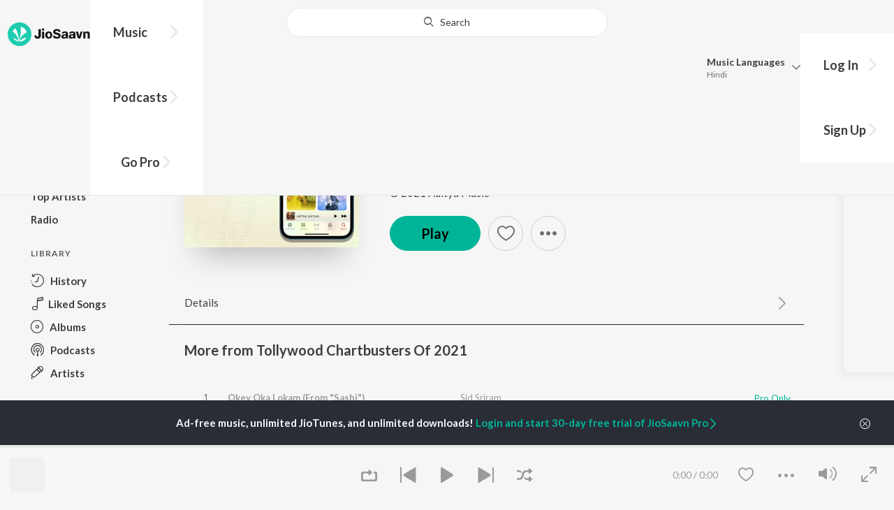

--- FILE ---
content_type: text/html; charset=utf-8
request_url: https://www.jiosaavn.com/song/premantey-enti-from-pelli-sandad/QyVbSUUCbUM
body_size: 18542
content:

<!DOCTYPE html>
<!--[if IEMobile 7 ]> <html dir="ltr" lang="en-US"class="no-js iem7"> <![endif]-->
<!--[if IE 9 ]>    <html dir="ltr" lang="en-US" class="no-js ie9"> <![endif]-->
<!--[if (gte IE 9)|(gt IEMobile 7)|!(IEMobile)|!(IE)]><!-->
<html dir="ltr" lang="en-US" class="no-js">
<!--<![endif]-->
<head>
        
    <base href="/">
    <meta charset="utf-8">
    <meta name="viewport" content="width=device-width, initial-scale=1">
    <link rel="icon" href="https://staticweb6.jiosaavn.com/web6/jioindw/dist/1769662496/_i/favicon.ico" />
    <meta http-equiv="X-UA-Compatible" content="IE=edge" />
    <title>Premantey Enti (From "Pelli SandaD") - Song Download from Tollywood Chartbusters Of 2021 @ JioSaavn</title>
<meta name="description" content="Listen to Premantey Enti (From &quot;Pelli SandaD&quot;) song by Haricharan, Shweta Pandit from Tollywood Chartbusters Of 2021 on JioSaavn. Telugu movie featuring Roshann, Shreeleela. Download Tollywood Chartbusters Of 2021 songs or listen online free, only on JioSaavn."/>
<meta name="keywords" content="Listen to Premantey Enti (From &quot;Pelli SandaD&quot;) Song Online, Premantey Enti (From &quot;Pelli SandaD&quot;) Song MP3 by Haricharan and Shweta Pandit, Download Premantey Enti (From &quot;Pelli SandaD&quot;) Song from Tollywood Chartbusters Of 2021, Stream Bollywood Music Online, Hindi Music Download"/>
<link rel="canonical" href="https://www.jiosaavn.com/song/premantey-enti-from-pelli-sandad/QyVbSUUCbUM" />
<meta property="og:type" content="music.song"/>
<meta property="og:image" content="https://c.saavncdn.com/620/Tollywood-Chartbusters-Of-2021-Telugu-2021-20211228152245-500x500.jpg"/>
<meta property="og:image:height" content="500"/>
<meta property="og:image:width" content="500"/>
<meta property="og:title" content="Premantey Enti (From &quot;Pelli SandaD&quot;) (Full Song) - Tollywood Chartbusters Of 2021 - Download or Listen Free - JioSaavn"/>
<meta property="og:description" content="Listen to Premantey Enti (From &quot;Pelli SandaD&quot;) from the movie Tollywood Chartbusters Of 2021, only on JioSaavn. This Telugu movie features Roshann, Shreeleela. Play online or download to listen offline free - in HD audio, only on JioSaavn."/>
<meta property="og:url" content="https://www.jiosaavn.com/song/premantey-enti-from-pelli-sandad/QyVbSUUCbUM"/>
<meta property="og:audio" content="https://www.jiosaavn.com/song/premantey-enti-from-pelli-sandad/QyVbSUUCbUM"/>
<meta property="og:audio:type" content="audio/vnd.facebook.bridge"/>
<meta property="music:duration" content="215"/>
<meta property="music:album" content="https://www.jiosaavn.com/album/tollywood-chartbusters-of-2021/Q45a3DKvQxk_"/>
<meta property="music:musician" content="https://www.jiosaavn.com/artist/m.m.-keeravani-songs/"/>
<meta property="music:musician" content="https://www.jiosaavn.com/artist/haricharan-songs/"/>
<meta property="music:musician" content="https://www.jiosaavn.com/artist/shweta-pandit-songs/"/>
<meta property="music:musician" content="https://www.jiosaavn.com/artist/chandrabose-songs/"/>
<meta property="music:release_date" content="2021-12-23"/>
<meta property="twitter:title" content="Premantey Enti (From &quot;Pelli SandaD&quot;) (Full Song) - Tollywood Chartbusters Of 2021 - Download or Listen Free - JioSaavn"/>
<meta property="twitter:description" content="Listen to Premantey Enti (From &quot;Pelli SandaD&quot;) from the movie Tollywood Chartbusters Of 2021, only on JioSaavn. This Telugu movie features Roshann, Shreeleela. Play online or download to listen offline free - in HD audio, only on JioSaavn."/>
<meta property="twitter:url" content="https://www.jiosaavn.com/song/premantey-enti-from-pelli-sandad/QyVbSUUCbUM"/>
<meta property="twitter:site" content="@jiosaavn"/>
<meta property="twitter:card" content="summary"/>
<meta property="twitter:image" content="https://c.saavncdn.com/620/Tollywood-Chartbusters-Of-2021-Telugu-2021-20211228152245-150x150.jpg"/>
<meta property="twitter:app:name:googleplay" content="JioSaavn Music & Radio"/>
<meta property="twitter:app:id:googleplay" content="com.jio.media.jiobeats"/>
<meta property="twitter:app:url:googleplay" content="saavn://view/song"/>
<meta property="twitter:app:name:iphone" content="JioSaavn"/>
<meta property="twitter:app:id:iphone" content="441813332"/>
<meta property="twitter:app:url:iphone" content="saavn://view/song"/>
<meta property="twitter:app:name:ipad" content="JioSaavn"/>
<meta property="twitter:app:id:ipad" content="441813332"/>
<meta property="twitter:app:url:ipad" content="saavn://view/song"/>
<meta property="al:android:url" content="https://www.jiosaavn.com/song/premantey-enti-from-pelli-sandad/QyVbSUUCbUM"/>
<meta property="al:android:package" content="com.jio.media.jiobeats"/>
<meta property="al:android:app_name" content="JioSaavn Music & Radio"/>
<meta property="al:ios:url" content="saavn://view/song"/>
<meta property="al:ios:app_store_id" content="441813332"/>
<meta property="al:ios:app_name" content="JioSaavn"/>
<meta property="og:site_name" content="JioSaavn"/>
<meta property="fb:app_id" content="126986924002057"/>

    <script>(function (h) { h.className = h.className.replace('no-js', 'js') })(document.documentElement)</script>

    <!--[if IE ]>
    <script src="https://cdnjs.cloudflare.com/ajax/libs/html5shiv/3.7.3/html5shiv.min.js"></script>
    <![endif]-->

    <link rel="preconnect" href="https://fonts.googleapis.com">
    <link rel="preconnect" href="https://fonts.gstatic.com" crossorigin>
    <link href="https://fonts.googleapis.com/css2?family=Lato:ital,wght@0,400;0,700;1,400;1,700&display=swap" rel="stylesheet">
    <link rel="preconnect" href="https://staticfe.saavn.com">
    <link rel="preconnect" href="https://c.saavncdn.com">
    
    <script src="https://staticweb6.jiosaavn.com/web6/player/plyr.js"></script>
    
    <link rel="preload" as="image" href="https://c.saavncdn.com/620/Tollywood-Chartbusters-Of-2021-Telugu-2021-20211228152245-500x500.jpg">
    
    <link data-chunk="app" rel="stylesheet" href="https://staticweb6.jiosaavn.com/web6/jioindw/dist/1769662496/_c/bundle.css">
    
    <link data-chunk="app" rel="preload" as="style" href="https://staticweb6.jiosaavn.com/web6/jioindw/dist/1769662496/_c/bundle.css">
<link data-chunk="app" rel="preload" as="script" href="https://staticweb6.jiosaavn.com/web6/jioindw/dist/1769662496/_s/runtime.e76898526006bff138ca.js">
<link data-chunk="app" rel="preload" as="script" href="https://staticweb6.jiosaavn.com/web6/jioindw/dist/1769662496/_s/vendors-cdd60c62.781acc58e8aa44521495.js">
<link data-chunk="app" rel="preload" as="script" href="https://staticweb6.jiosaavn.com/web6/jioindw/dist/1769662496/_s/vendors-5e25e51c.1a4910dd80091db3a838.js">
<link data-chunk="app" rel="preload" as="script" href="https://staticweb6.jiosaavn.com/web6/jioindw/dist/1769662496/_s/vendors-5cd3da8b.ab931625ef12165d6150.js">
<link data-chunk="app" rel="preload" as="script" href="https://staticweb6.jiosaavn.com/web6/jioindw/dist/1769662496/_s/vendors-b7967bb5.217ba62f260f89cbcc13.js">
<link data-chunk="app" rel="preload" as="script" href="https://staticweb6.jiosaavn.com/web6/jioindw/dist/1769662496/_s/vendors-d61df701.44058479f55849ff57f2.js">
<link data-chunk="app" rel="preload" as="script" href="https://staticweb6.jiosaavn.com/web6/jioindw/dist/1769662496/_s/vendors-d2eb5610.45e891ee10a47427962c.js">
<link data-chunk="app" rel="preload" as="script" href="https://staticweb6.jiosaavn.com/web6/jioindw/dist/1769662496/_s/vendors-1fbb1e85.d8c52d069497b95a5d8b.js">
<link data-chunk="app" rel="preload" as="script" href="https://staticweb6.jiosaavn.com/web6/jioindw/dist/1769662496/_s/vendors-536eaa00.908c10617359dacb3d03.js">
<link data-chunk="app" rel="preload" as="script" href="https://staticweb6.jiosaavn.com/web6/jioindw/dist/1769662496/_s/vendors-bb3d84b5.3db27a72e17aba5b67b4.js">
<link data-chunk="app" rel="preload" as="script" href="https://staticweb6.jiosaavn.com/web6/jioindw/dist/1769662496/_s/vendors-fdcadffb.deeb73d69f783ba9c815.js">
<link data-chunk="app" rel="preload" as="script" href="https://staticweb6.jiosaavn.com/web6/jioindw/dist/1769662496/_s/vendors-efdee510.417015400288558fa999.js">
<link data-chunk="app" rel="preload" as="script" href="https://staticweb6.jiosaavn.com/web6/jioindw/dist/1769662496/_s/vendors-9db5d9a1.114b3cb67f44fd565e5f.js">
<link data-chunk="app" rel="preload" as="script" href="https://staticweb6.jiosaavn.com/web6/jioindw/dist/1769662496/_s/vendors-f82e0cd2.d7a46f8e81390f40df89.js">
<link data-chunk="app" rel="preload" as="script" href="https://staticweb6.jiosaavn.com/web6/jioindw/dist/1769662496/_s/vendors-2518c84c.c5ffa594bbcc9943b86d.js">
<link data-chunk="app" rel="preload" as="script" href="https://staticweb6.jiosaavn.com/web6/jioindw/dist/1769662496/_s/vendors-acd1cad9.4a75e8642572f20c67e1.js">
<link data-chunk="app" rel="preload" as="script" href="https://staticweb6.jiosaavn.com/web6/jioindw/dist/1769662496/_s/vendors-1cdde194.44d29ecb3b6efbe8a7b5.js">
<link data-chunk="app" rel="preload" as="script" href="https://staticweb6.jiosaavn.com/web6/jioindw/dist/1769662496/_s/vendors-3025e59b.91280c74bb366251b005.js">
<link data-chunk="app" rel="preload" as="script" href="https://staticweb6.jiosaavn.com/web6/jioindw/dist/1769662496/_s/vendors-0bc0478e.8658b7545d15c296091b.js">
<link data-chunk="app" rel="preload" as="script" href="https://staticweb6.jiosaavn.com/web6/jioindw/dist/1769662496/_s/vendors-d96105ec.df681e471f7fe8fc2c01.js">
<link data-chunk="app" rel="preload" as="script" href="https://staticweb6.jiosaavn.com/web6/jioindw/dist/1769662496/_s/vendors-cb98e9ec.74f15224e93edbd1ac0e.js">
<link data-chunk="app" rel="preload" as="script" href="https://staticweb6.jiosaavn.com/web6/jioindw/dist/1769662496/_s/vendors-79baf4e4.dde57fe1f91770fd628f.js">
<link data-chunk="app" rel="preload" as="script" href="https://staticweb6.jiosaavn.com/web6/jioindw/dist/1769662496/_s/vendors-a311eb04.c220ba4d12dd6d0c36ab.js">
<link data-chunk="app" rel="preload" as="script" href="https://staticweb6.jiosaavn.com/web6/jioindw/dist/1769662496/_s/vendors-e5bca7e4.e506f84d3d0c324d0eb2.js">
<link data-chunk="app" rel="preload" as="script" href="https://staticweb6.jiosaavn.com/web6/jioindw/dist/1769662496/_s/vendors-f501a089.2239ce8b3ca4667ff767.js">
<link data-chunk="app" rel="preload" as="script" href="https://staticweb6.jiosaavn.com/web6/jioindw/dist/1769662496/_s/vendors-27545368.6f5611052bde83e8715f.js">
<link data-chunk="app" rel="preload" as="script" href="https://staticweb6.jiosaavn.com/web6/jioindw/dist/1769662496/_s/vendors-229eafb5.e9300ec09916fcb2ff27.js">
<link data-chunk="app" rel="preload" as="script" href="https://staticweb6.jiosaavn.com/web6/jioindw/dist/1769662496/_s/app-43dd7041.4fb8cc7abd689f078a56.js">
<link data-chunk="app" rel="preload" as="script" href="https://staticweb6.jiosaavn.com/web6/jioindw/dist/1769662496/_s/app-31743c5a.76988f5c75513df116a6.js">
<link data-chunk="app" rel="preload" as="script" href="https://staticweb6.jiosaavn.com/web6/jioindw/dist/1769662496/_s/app-9773254c.82945d3c04a5cf7168f2.js">
<link data-chunk="app" rel="preload" as="script" href="https://staticweb6.jiosaavn.com/web6/jioindw/dist/1769662496/_s/app-1eed6d50.07dc1d8d7c1e3d604d94.js">
<link data-chunk="app" rel="preload" as="script" href="https://staticweb6.jiosaavn.com/web6/jioindw/dist/1769662496/_s/app-e25beaaa.2fedb291fda07c4c2851.js">
<link data-chunk="app" rel="preload" as="script" href="https://staticweb6.jiosaavn.com/web6/jioindw/dist/1769662496/_s/app-82286aa4.fdd898ec77e2d2c380ef.js">
<link data-chunk="app" rel="preload" as="script" href="https://staticweb6.jiosaavn.com/web6/jioindw/dist/1769662496/_s/app-8e95763e.8f9ca7cc0f526ce4cbd7.js">
<link data-chunk="app" rel="preload" as="script" href="https://staticweb6.jiosaavn.com/web6/jioindw/dist/1769662496/_s/app-6efaf94a.306e3d84637fce3d7362.js">
<link data-chunk="app" rel="preload" as="script" href="https://staticweb6.jiosaavn.com/web6/jioindw/dist/1769662496/_s/app-d8690f4d.0495382b261c409cd5cc.js">
<link data-chunk="app" rel="preload" as="script" href="https://staticweb6.jiosaavn.com/web6/jioindw/dist/1769662496/_s/app-487599bc.441178ec4333fa286956.js">
<link data-chunk="app" rel="preload" as="script" href="https://staticweb6.jiosaavn.com/web6/jioindw/dist/1769662496/_s/app-f2457869.a63c5fe8dc7f37f03a20.js">
<link data-chunk="app" rel="preload" as="script" href="https://staticweb6.jiosaavn.com/web6/jioindw/dist/1769662496/_s/app-41528149.ac683f74b359c1b1046c.js">
<link data-chunk="app" rel="preload" as="script" href="https://staticweb6.jiosaavn.com/web6/jioindw/dist/1769662496/_s/app-7694909f.7e4ed12be74e4ce8240a.js">
<link data-chunk="app" rel="preload" as="script" href="https://staticweb6.jiosaavn.com/web6/jioindw/dist/1769662496/_s/app-9fd2c25d.120746ecd4c9eabfa337.js">
<link data-chunk="Song-components-container-Song" rel="preload" as="script" href="https://staticweb6.jiosaavn.com/web6/jioindw/dist/1769662496/_s/5665.1a48e8124d31232661c3.js">
<link data-chunk="Song-components-container-Song" rel="preload" as="script" href="https://staticweb6.jiosaavn.com/web6/jioindw/dist/1769662496/_s/2996.55ef7f43f29901f64078.js">
<link data-chunk="Song-components-container-Song" rel="preload" as="script" href="https://staticweb6.jiosaavn.com/web6/jioindw/dist/1769662496/_s/Song-components-container-Song.a6b56fe42d0a27e1c07c.js">
    
    
    <script async src="https://www.googletagmanager.com/gtag/js?id=G-0S33EMSFSM">
    </script>
    <script>
        window.dataLayer = window.dataLayer || [];
        function gtag(){dataLayer.push(arguments);}
        gtag('js', new Date());
        gtag('set', {'user_logged_in_status' : 'false'});
        gtag('set', {'page_view' : '' });
        gtag('config', 'G-0S33EMSFSM');
    </script>
    

    
</head>
<body>
    <div id="root"><div><div><div class="c-ad"><div class="c-ad__unit"><div id="daast_desktop_config"></div></div></div></div><div><div class="c-ad"><div class="c-ad__unit"><div id="audio_desktop_config"></div></div></div></div><div><div class="c-ad"><div class="c-ad__unit"><div id="audio_desktop"></div></div></div></div></div><div id="sr-toast-announcer-global" role="status" aria-live="polite" aria-atomic="true" class="sr-only"></div><div class="song banner"><header class="c-header u-clearfix c-header-bg" role="banner"><div class="o-layout o-layout--middle"><div class="o-layout__item u-1/2@lg u-align-left@sm"><a id="logo" tabindex="0" class="c-logo" href="/"><svg role="img" aria-label="JioSaavn Home" version="1.1" xmlns="http://www.w3.org/2000/svg" xmlns:xlink="http://www.w3.org/1999/xlink" viewBox="0 0 111 32" xml:space="preserve"><path fill="#1ECCB0" d="M0,16c0,8.8,7.2,16,16,16c8.8,0,16-7.2,16-16c0-8.8-7.2-16-16-16C7.2,0,0,7.2,0,16z"></path><path fill="#FFFFFF" d="M13.8,25.1c-0.6-1-1.4-1.9-2.4-2.5s-2-1.1-3.2-1.4H8.2c-0.1,0-0.2,0-0.3,0.1c-0.1,0.1-0.1,0.2-0.1,0.3c0,0.1,0,0.2,0.1,0.2c1.3,1.9,3.3,3.3,5.5,3.9h0.1c0.1,0,0.1,0,0.2,0c0,0,0.1,0,0.1-0.1c0,0,0.1-0.1,0.1-0.1c0,0,0-0.1,0-0.2C13.9,25.2,13.9,25.1,13.8,25.1L13.8,25.1z"></path><path fill="#FFFFFF" d="M25.6,13.3c0,0,0-0.1,0-0.1c-0.5-1.8-1.5-3.4-2.9-4.6c-1.4-1.2-3-2.1-4.8-2.4h-0.1c-0.1,0-0.2,0-0.3,0.1c-0.1,0.1-0.1,0.2-0.1,0.3v0.1c0.9,5.5,0.3,11.1-1.7,16.3c0,0.1-0.1,0.1-0.1,0.2s-0.1,0.1-0.2,0.1c-0.1,0-0.1,0-0.2,0c0,0-0.1,0-0.1-0.1c0,0-0.1-0.1-0.1-0.1c0,0,0-0.1,0-0.2c0,0-0.1-0.7-0.1-1c-0.6-4.8-2-9.4-4.3-13.7c0-0.1-0.1-0.1-0.1-0.1c0,0-0.1-0.1-0.1-0.1s-0.1,0-0.2,0C10.1,8,10.1,8,10,8l0,0c-1.4,1.1-2.5,2.5-3.2,4.2c0,0.1,0,0.2,0,0.3c0,0.1,0.1,0.2,0.2,0.2c2.2,1.4,4,3.2,5.3,5.5c1.3,2.2,2,4.8,2.1,7.3c0,0.1,0,0.2,0.1,0.3c0.1,0.1,0.2,0.1,0.2,0.1c0.2,0,0.5,0.1,0.7,0.1c0.1,0,0.2,0,0.3-0.1c0.1-0.1,0.1-0.1,0.1-0.2c0.5-2.6,1.6-5.1,3.3-7.2c1.7-2.1,3.8-3.7,6.3-4.8c0.1,0,0.1-0.1,0.2-0.1C25.6,13.4,25.6,13.4,25.6,13.3z"></path><path fill="#FFFFFF" d="M24.7,20.9c0-0.1,0-0.2-0.1-0.3c-0.1-0.1-0.2-0.1-0.3-0.1h-0.1c-3.1,0.7-5.9,2.4-7.9,4.8c-0.1,0.1-0.1,0.2-0.1,0.3c0,0.1,0,0.2,0.1,0.3c0.1,0.1,0.2,0.1,0.3,0.1l0,0c1.6-0.1,3.2-0.6,4.6-1.4s2.6-2,3.4-3.4C24.7,21.1,24.7,21,24.7,20.9L24.7,20.9z"></path><path d="M40.3,22c-0.8,0-1.6-0.1-2.3-0.5c-0.6-0.3-1.1-0.8-1.5-1.4C36.2,19.4,36,18.7,36,18v-0.3h2.8c0,0.5,0.1,0.9,0.3,1.3c0.2,0.2,0.6,0.4,0.9,0.4s0.7,0,1-0.2c0.2-0.1,0.3-0.4,0.4-0.6c0.1-0.3,0.1-0.6,0.1-0.9V9.2h3.1v8.4c0.1,1.2-0.3,2.4-1.1,3.3c-0.4,0.4-1,0.7-1.5,0.9C41.4,21.9,40.9,22,40.3,22L40.3,22z"></path><path d="M47.7,11.1c-0.3,0-0.6-0.1-0.8-0.2c-0.2-0.1-0.4-0.3-0.6-0.5c-0.1-0.2-0.2-0.5-0.2-0.8c0-0.3,0.1-0.6,0.2-0.8c0.1-0.2,0.3-0.4,0.6-0.5c0.3-0.1,0.5-0.2,0.8-0.2c0.3,0,0.6,0.1,0.8,0.2c0.2,0.1,0.4,0.3,0.6,0.5c0.1,0.2,0.2,0.5,0.2,0.8c0,0.3-0.1,0.5-0.2,0.8c-0.1,0.2-0.3,0.4-0.6,0.5C48.3,11,48,11.1,47.7,11.1L47.7,11.1z M46.3,21.7v-9.3h2.8v9.3H46.3z"></path><path d="M55.3,22c-0.9,0-1.8-0.2-2.5-0.6c-0.7-0.4-1.3-1-1.7-1.7c-0.4-0.8-0.6-1.7-0.6-2.6c0-0.9,0.2-1.8,0.6-2.6c0.4-0.7,0.9-1.3,1.7-1.7c0.8-0.4,1.7-0.6,2.5-0.6c0.9,0,1.7,0.2,2.5,0.6c0.7,0.4,1.3,1,1.6,1.7c0.4,0.8,0.6,1.7,0.6,2.6c0,0.9-0.2,1.8-0.6,2.6c-0.4,0.7-1,1.3-1.7,1.7C57,21.8,56.1,22,55.3,22z M55.3,19.9c0.4,0,0.8-0.1,1.1-0.3c0.3-0.3,0.6-0.6,0.7-1c0.2-0.5,0.2-1,0.2-1.5c0-0.5-0.1-1-0.2-1.4c-0.1-0.4-0.3-0.7-0.6-1c-0.3-0.3-0.7-0.4-1.1-0.4c-0.4,0-0.7,0.1-1,0.3c-0.3,0.2-0.5,0.6-0.7,0.9c-0.2,0.5-0.2,1-0.2,1.5c0,0.5,0.1,1,0.2,1.5c0.1,0.4,0.3,0.7,0.7,1C54.5,19.7,54.9,19.8,55.3,19.9L55.3,19.9z"></path><path d="M66.3,22c-0.9,0-1.8-0.1-2.6-0.4c-0.8-0.3-1.5-0.7-2-1.3c-0.5-0.6-0.8-1.4-0.8-2.1V18H64c0,0.3,0.1,0.7,0.3,0.9c0.2,0.3,0.5,0.4,0.9,0.5c0.4,0.1,0.8,0.2,1.2,0.2c0.5,0,1.1-0.1,1.5-0.3c0.2-0.1,0.3-0.2,0.5-0.4c0.1-0.2,0.2-0.4,0.1-0.6c0-0.2-0.1-0.5-0.2-0.6c-0.2-0.2-0.4-0.4-0.6-0.5c-0.4-0.2-0.8-0.3-1.2-0.4l-2.3-0.6c-0.6-0.1-1.1-0.4-1.6-0.8c-0.4-0.3-0.8-0.7-1-1.1c-0.2-0.5-0.3-1-0.3-1.5c0-0.8,0.2-1.5,0.7-2.1c0.5-0.6,1.1-1,1.8-1.3C64.5,9,65.4,8.9,66.2,9c0.9,0,1.7,0.1,2.5,0.4c0.7,0.2,1.3,0.7,1.7,1.2c0.4,0.6,0.7,1.3,0.7,2h-3c0-0.2-0.1-0.4-0.2-0.6c-0.1-0.2-0.2-0.3-0.4-0.4c-0.5-0.2-1-0.4-1.5-0.3c-0.4,0-0.9,0.1-1.3,0.3c-0.2,0.1-0.3,0.2-0.4,0.3c-0.1,0.1-0.1,0.3-0.1,0.5c0,0.2,0,0.4,0.1,0.6c0.1,0.2,0.3,0.3,0.5,0.4c0.3,0.1,0.7,0.3,1,0.3l1.5,0.4c0.8,0.2,1.5,0.5,2.2,0.8c0.6,0.3,1,0.6,1.4,1.1c0.4,0.5,0.6,1.2,0.5,1.8c0,0.8-0.2,1.5-0.6,2.2c-0.5,0.6-1.1,1.1-1.8,1.4C68.2,21.8,67.2,22,66.3,22L66.3,22z"></path><path d="M75.6,22c-0.6,0-1.2-0.1-1.7-0.3c-0.5-0.2-0.9-0.6-1.1-1c-0.3-0.5-0.4-1-0.4-1.6c0-0.5,0.1-0.9,0.3-1.3c0.2-0.4,0.5-0.7,0.9-1c1.1-0.6,2.3-0.8,3.4-0.7h1.4v-0.3c0-0.3,0-0.7-0.1-1c-0.1-0.2-0.3-0.4-0.5-0.6c-0.3-0.1-0.6-0.2-0.8-0.2c-0.4,0-0.8,0.1-1.1,0.3c-0.1,0.1-0.2,0.2-0.3,0.3c-0.1,0.1-0.1,0.3-0.1,0.4h-2.7c0-0.6,0.2-1.1,0.6-1.5c0.4-0.5,0.9-0.8,1.5-1c0.7-0.2,1.5-0.3,2.3-0.3c0.8,0,1.6,0.1,2.3,0.4c0.6,0.2,1,0.7,1.3,1.2c0.3,0.7,0.5,1.4,0.4,2.1v5.8h-2.5l-0.1-1.1c-0.3,0.4-0.6,0.8-1.1,1C76.9,21.8,76.2,22,75.6,22L75.6,22z M76.6,20c0.3,0,0.7-0.1,1-0.2c0.3-0.1,0.5-0.4,0.6-0.6c0.2-0.3,0.2-0.7,0.2-1v-0.6h-1c-0.4,0-0.8,0-1.2,0.1c-0.3,0.1-0.5,0.2-0.7,0.4c-0.1,0.1-0.2,0.2-0.2,0.3c0,0.1-0.1,0.3-0.1,0.4c0,0.2,0,0.3,0.1,0.5c0.1,0.2,0.2,0.3,0.3,0.4C75.9,19.9,76.2,20,76.6,20L76.6,20z"></path><path d="M85.5,22c-0.6,0-1.2-0.1-1.7-0.3c-0.5-0.2-0.9-0.6-1.1-1c-0.3-0.5-0.4-1-0.4-1.6c0-0.5,0.1-0.9,0.3-1.3c0.2-0.4,0.5-0.7,0.9-1c1.1-0.6,2.3-0.8,3.5-0.8h1.4v-0.3c0-0.3,0-0.7-0.1-1c-0.1-0.2-0.3-0.4-0.5-0.5c-0.3-0.1-0.6-0.2-0.8-0.2c-0.4,0-0.8,0.1-1.1,0.3c-0.1,0.1-0.2,0.2-0.3,0.3c-0.1,0.1-0.1,0.3-0.1,0.4h-2.7c0-0.6,0.2-1.1,0.6-1.5c0.4-0.5,0.9-0.8,1.5-1c0.7-0.2,1.5-0.3,2.3-0.3c0.8,0,1.6,0.1,2.3,0.4c0.6,0.2,1,0.7,1.3,1.2c0.3,0.7,0.5,1.4,0.4,2.1v5.8h-2.6l-0.1-1.1c-0.3,0.4-0.6,0.8-1.1,1C86.8,21.8,86.1,22,85.5,22L85.5,22z M86.5,20c0.3,0,0.7-0.1,1-0.2c0.3-0.1,0.5-0.4,0.6-0.6c0.2-0.3,0.2-0.7,0.2-1v-0.6h-1c-0.4,0-0.8,0-1.2,0.1c-0.3,0.1-0.5,0.2-0.7,0.4c-0.1,0.1-0.2,0.2-0.2,0.3s-0.1,0.3-0.1,0.4c0,0.2,0,0.3,0.1,0.5c0.1,0.2,0.2,0.3,0.3,0.4C85.8,19.9,86.1,20,86.5,20L86.5,20z"></path><path d="M94.7,21.7l-3-9.3h3l1.7,6.2l1.7-6.2h2.7l-3,9.3H94.7z"></path><path d="M101.8,21.7v-9.3h2.7v1.3c0.3-0.5,0.7-0.9,1.2-1.1c0.5-0.3,1-0.4,1.6-0.4c0.6,0,1.2,0.1,1.8,0.4c0.5,0.3,0.9,0.7,1.1,1.2c0.3,0.6,0.4,1.3,0.4,2v6h-2.8v-5.2c0-0.6-0.1-1.2-0.4-1.7c-0.1-0.2-0.3-0.3-0.5-0.4c-0.2-0.1-0.4-0.1-0.6-0.1c-0.2,0-0.5,0-0.7,0.1c-0.2,0.1-0.4,0.2-0.6,0.4c-0.3,0.5-0.5,1.1-0.4,1.7v5.1H101.8z"></path></svg></a><nav class="c-nav c-nav--primary u-visible-visually@lg c-main-menu"><ul class="c-nav__list"><li class="c-nav__item"><a id="browse" tabindex="0" role="button" aria-controls="menuContent" aria-expanded="false" aria-haspopup="true" class="c-nav__link" href="/">Music</a><div id="menuContent" class="c-nav__item-content"><div class="o-box o-box--large@lg u-align-left"><h2 class="u-h3@sm u-h3" tabindex="0" role="heading" aria-level="2">What&#x27;s Hot on JioSaavn</h2><hr class="o-rule u-color-js-white-alt u-margin-bottom@sm"/><div class="o-layout"><div class="o-layout__item u-1/3@lg u-margin-bottom@sm u-margin-bottom-none@lg"><h3 id="new-releases-heading" class="u-subhead u-subhead--secondary u-margin-bottom-small@sm" tabindex="0" role="heading" aria-level="3">New Releases</h3><ul class="o-list-block u-centi" aria-labelledby="new-releases-heading"><li class="o-list__item"><a tabindex="0" class="u-block u-padding-vertical-tiny@sm" href="/song/hook-step-from-mana-shankaravaraprasad-garu-pandagaki-vasthunnaru/PzANQxFAUGM">Hook Step (From &quot;Mana ShankaraVaraPrasad Garu - Pandagaki Vasthunnaru&quot;)</a></li><li class="o-list__item"><a tabindex="0" class="u-block u-padding-vertical-tiny@sm" href="/album/bhartha-mahasayulaku-wignyapthi/hPMQC6Dt-Hg_">Bhartha Mahasayulaku Wignyapthi</a></li><li class="o-list__item"><a tabindex="0" class="u-block u-padding-vertical-tiny@sm" href="/album/the-rajasaab-telugu/Beze8A-a5Hc_">The Rajasaab - Telugu</a></li><li class="o-list__item"><a tabindex="0" class="u-block u-padding-vertical-tiny@sm" href="/song/mega-victory-mass-song-from-mana-shankaravaraprasad-garu-pandagaki-vasthunnaru/FVkpQBNJB1E">Mega Victory Mass Song (From &quot;Mana Shankaravaraprasad Garu - Pandagaki Vasthunnaru&quot;)</a></li><li class="o-list__item"><a tabindex="0" class="u-block u-padding-vertical-tiny@sm" href="/song/saddha-saddha-from-gandhi-talks-telugu/PSkdfDlpRH8">Saddha Saddha (From &quot;Gandhi Talks&quot;) (Telugu)</a></li><li class="o-list__item"><a tabindex="0" class="u-block u-padding-vertical-tiny@sm" href="/song/dekhlenge-saala-from-ustaad-bhagat-singh/HCMnVQJGAF0">Dekhlenge Saala (From &quot;Ustaad Bhagat Singh&quot;)</a></li><li class="o-list__item"><a tabindex="0" class="u-block u-padding-vertical-tiny@sm" href="/song/flying-high-from-mana-shankaravaraprasad-garu-pandagaki-vasthunnaru/ETdffBEBc0M">Flying High (From &quot;Mana Shankaravaraprasad Garu - Pandagaki Vasthunnaru&quot;)</a></li><li class="o-list__item"><a tabindex="0" class="u-block u-padding-vertical-tiny@sm" href="/song/padhe-padhe-from-gandhi-talks-telugu/Glk8Qk1RcFU">Padhe Padhe (From &quot;Gandhi Talks&quot;) (Telugu)</a></li><li class="o-list__item"><a tabindex="0" class="u-block u-padding-vertical-tiny@sm" href="/song/bhalle-bhalle-from-nari-nari-naduma-murari-telugu/HwY9WCBUWVo">Bhalle Bhalle (From &quot;Nari Nari Naduma Murari&quot;) (Telugu)</a></li><li class="o-list__item"><a tabindex="0" class="u-block u-padding-vertical-tiny@sm" href="/song/haayi/RjoFWQIAU3w">Haayi</a></li></ul></div><div class="o-layout__item u-1/3@lg u-margin-bottom@sm u-margin-bottom-none@lg"><h3 id="top-playlist-heading" class="u-subhead u-subhead--secondary u-margin-bottom-small@sm" tabindex="0" role="heading" aria-level="3">Top Playlists</h3><ul class="o-list-block u-centi" aria-labelledby="top-playlist-heading"><li class="o-list__item"><a tabindex="0" class="u-block u-padding-vertical-tiny@sm" href="/featured/random-picks/zwrk-UyiuQs_">Random picks - Telugu</a></li><li class="o-list__item"><a tabindex="0" class="u-block u-padding-vertical-tiny@sm" href="/featured/lets-play-arijit-singh-telugu/1WkHbwa0oCZfHQulIAsf5w__">Let&#x27;s Play - Arijit Singh - Telugu</a></li><li class="o-list__item"><a tabindex="0" class="u-block u-padding-vertical-tiny@sm" href="/featured/adhire-hits-/C3TvSMCoP2A_">Adhire Hits </a></li><li class="o-list__item"><a tabindex="0" class="u-block u-padding-vertical-tiny@sm" href="/featured/janapadam-dj/1V-5sTABcg9LBU7Q54OWwg__">Janapadam DJ</a></li><li class="o-list__item"><a tabindex="0" class="u-block u-padding-vertical-tiny@sm" href="/featured/2000s-romance-telugu/pBGtMzoktlUwkg5tVhI3fw__">2000s Romance - Telugu</a></li><li class="o-list__item"><a tabindex="0" class="u-block u-padding-vertical-tiny@sm" href="/featured/lets-play-anurag-kulkarni-telugu/ELSBTrycs64wkg5tVhI3fw__">Let&#x27;s Play - Anurag Kulkarni - Telugu</a></li><li class="o-list__item"><a tabindex="0" class="u-block u-padding-vertical-tiny@sm" href="/featured/best-of-romance-telugu/RvsohkkonJJieSJqt9HmOQ__">Best Of Romance - Telugu</a></li><li class="o-list__item"><a tabindex="0" class="u-block u-padding-vertical-tiny@sm" href="/featured/best-of-indie-telugu/9mgN8,ozuvyO0eMLZZxqsA__">Best Of Indie - Telugu</a></li><li class="o-list__item"><a tabindex="0" class="u-block u-padding-vertical-tiny@sm" href="/featured/dj-remixes/n0xAntBZ8xjufxkxMEIbIw__">DJ Remixes</a></li><li class="o-list__item"><a tabindex="0" class="u-block u-padding-vertical-tiny@sm" href="/featured/hit-the-road/MtDCN9Jf5SU_">Hit the Road</a></li></ul></div><div class="o-layout__item u-1/3@lg"><h3 id="top-artists-heading" class="u-subhead u-subhead--secondary u-margin-bottom-small@sm" tabindex="0" role="heading" aria-level="3">Top Artists</h3><ul class="o-list-block u-centi" aria-labelledby="top-artists-heading"><li class="o-list__item"><a tabindex="0" class="u-block u-padding-vertical-tiny@sm" href="/artist/allu-arjun-songs/BGi8EcKdZXk_">Allu Arjun</a></li><li class="o-list__item"><a tabindex="0" class="u-block u-padding-vertical-tiny@sm" href="/artist/prabhas-songs/hWJzaGugKhE_">Prabhas</a></li><li class="o-list__item"><a tabindex="0" class="u-block u-padding-vertical-tiny@sm" href="/artist/devi-sri-prasad-songs/M0dlT,PMjDs_">Devi Sri Prasad</a></li><li class="o-list__item"><a tabindex="0" class="u-block u-padding-vertical-tiny@sm" href="/artist/sid-sriram-songs/634AK8t6tAU_">Sid Sriram</a></li><li class="o-list__item"><a tabindex="0" class="u-block u-padding-vertical-tiny@sm" href="/artist/pawan-kalyan-songs/zZumK6OZBDU_">Pawan Kalyan</a></li><li class="o-list__item"><a tabindex="0" class="u-block u-padding-vertical-tiny@sm" href="/artist/chiranjeevi-songs/6HmPTKrqZR8_">Chiranjeevi</a></li><li class="o-list__item"><a tabindex="0" class="u-block u-padding-vertical-tiny@sm" href="/artist/ram-charan-songs/rN71lge-jnQ_">Ram Charan</a></li><li class="o-list__item"><a tabindex="0" class="u-block u-padding-vertical-tiny@sm" href="/artist/s.-p.-balasubrahmanyam-songs/Ix5AC5h7LSg_">S. P. Balasubrahmanyam</a></li><li class="o-list__item"><a tabindex="0" class="u-block u-padding-vertical-tiny@sm" href="/artist/karthik-songs/KTA5BIxJOFM_">Karthik</a></li><li class="o-list__item"><a tabindex="0" class="u-block u-padding-vertical-tiny@sm" href="/artist/k.-s.-chithra-songs/doElLvdHCyk_">K. S. Chithra</a></li></ul></div></div></div></div></li><li class="c-nav__item"><a id="podcasts" tabindex="0" class="c-nav__link" href="/original-podcasts">Podcasts</a></li></ul></nav></div><aside id="search" class="c-search" tabindex="-1" aria-hidden="true" role="search"><div class="rbt" style="outline:none;position:relative" tabindex="-1"><div style="display:flex;flex:1;height:100%;position:relative"><input autoComplete="off" placeholder="" type="text" aria-label="Search" aria-controls="site-search" tabindex="-1" aria-autocomplete="both" aria-expanded="true" aria-haspopup="listbox" aria-owns="site-search" role="combobox" class="rbt-input-main form-control rbt-input" value=""/><input aria-hidden="true" class="rbt-input-hint" readonly="" style="background-color:transparent;border-color:transparent;box-shadow:none;color:rgba(0, 0, 0, 0.54);left:0;pointer-events:none;position:absolute;top:0;width:100%" tabindex="-1" value=""/></div><div id="site-search" aria-label="menu-options" class="rbt-menu dropdown-menu show" role="listbox" style="position:absolute;left:0;top:0;display:block;max-height:300px;overflow:auto"><a role="option" class="dropdown-item disabled" href="#"></a></div></div><div class="c-search__list"><div class="o-layout o-layout--large@lg"></div></div><span class="c-search__label"><i class="c-search__icon o-icon-search"></i> Search</span><span class="c-search__reset" tabindex="0"><span class="u-color-js-green u-hidden@lg"><i class="o-icon-close-fill o-icon--large"></i></span><strong class="u-visible@lg u-color-js-navy-alt" role="button" aria-label="Clear">Clear</strong></span><span class="c-search__close" tabindex="0" role="button" aria-label="Close"><i class="o-icon-close-fill o-icon--btn"></i></span></aside></div></header><button role="button" class="c-btn c-btn--primary c-btn--skip">Skip to Player</button><aside class="c-aside c-aside--fixed"><h3 class="u-subhead u-margin-bottom-small@sm">Browse</h3><nav><ul id="sidebar_library" class="o-list-block u-margin-bottom@sm"><li><a tabindex="0" class="o-list-block__item u-color-js-gray u-padding-vertical-tiny@sm" href="/new-releases"><strong>New Releases</strong></a></li><li><a tabindex="0" class="o-list-block__item u-color-js-gray u-padding-vertical-tiny@sm" href="/charts"><strong>Top Charts</strong></a></li><li><a tabindex="0" class="o-list-block__item u-color-js-gray u-padding-vertical-tiny@sm" href="/featured-playlists"><strong>Top Playlists</strong></a></li><li><a tabindex="0" class="o-list-block__item u-color-js-gray u-padding-vertical-tiny@sm" href="/original-podcasts"><strong>Podcasts</strong></a></li><li><a tabindex="0" class="o-list-block__item u-color-js-gray u-padding-vertical-tiny@sm" href="/top-artists"><strong>Top Artists</strong></a></li><li><a tabindex="0" class="o-list-block__item u-color-js-gray u-padding-vertical-tiny@sm" href="/radio"><strong>Radio</strong></a></li></ul></nav><h3 class="u-subhead u-margin-bottom-small@sm"> Library</h3><nav><ul id="sidebar_library_loggedOut" class="o-list-block u-margin-bottom@sm"><li><span class="o-list-block__item u-color-js-gray u-padding-vertical-tiny@sm c-btn-modal" tabindex="0" aria-label="" role="button" aria-haspopup="false"><strong><i aria-hidden="true" class="o-icon-history o-icon--large u-margin-right-tiny@sm"></i> History</strong></span></li><li><span class="o-list-block__item u-color-js-gray u-padding-vertical-tiny@sm c-btn-modal" tabindex="0" aria-label="" role="button" aria-haspopup="false"><strong><i aria-hidden="true" class="o-icon-song o-icon--large u-margin-right-tiny@sm"></i>Liked Songs</strong></span></li><li><span class="o-list-block__item u-color-js-gray u-padding-vertical-tiny@sm c-btn-modal" tabindex="0" aria-label="" role="button" aria-haspopup="false"><strong><i aria-hidden="true" class="o-icon-album o-icon--large u-margin-right-tiny@sm"></i> Albums</strong></span></li><li><span class="o-list-block__item u-color-js-gray u-padding-vertical-tiny@sm c-btn-modal" tabindex="0" aria-label="" role="button" aria-haspopup="false"><strong><i aria-hidden="true" class="o-icon-show o-icon--large u-margin-right-tiny@sm"></i> Podcasts</strong></span></li><li><span class="o-list-block__item u-color-js-gray u-padding-vertical-tiny@sm c-btn-modal" tabindex="0" aria-label="" role="button" aria-haspopup="false"><strong><i aria-hidden="true" class="o-icon-artist o-icon--large u-margin-right-tiny@sm"></i> Artists</strong></span></li></ul></nav><div class="u-padding-vertical-tiny@sm"><span class="c-btn c-btn--primary c-btn--ghost c-btn--small c-btn--thick u-color-js-green-for-link c-btn-modal" tabindex="0" aria-label="New Playlist" role="button" aria-haspopup="true"><i class="o-icon-add" aria-hidden="true"></i> New Playlist</span></div></aside><div class="u-4/5-min-vh"><div class="o-wrapper o-wrapper--main"><main class="c-content" role="main"><div><div class="c-ad c-ad--leaderboard"><div class="song_desktop_top c-ad__unit" style="min-width:468px;min-height:60px;display:inline"><div id="song_desktop_top"></div></div></div></div><div><div class="o-flag o-flag--cover o-flag--column o-flag--large@lg o-flag--reset@lg u-margin-bottom-large@sm"><div class="o-flag__img u-shadow"><img id="songHeaderImage" src="https://c.saavncdn.com/620/Tollywood-Chartbusters-Of-2021-Telugu-2021-20211228152245-500x500.jpg" alt="Premantey Enti (From &quot;Pelli SandaD&quot;)" width="250" height="250"/></div><div class="o-flag__body"><h1 class="u-h2 u-margin-bottom-tiny@sm">Premantey Enti (From &quot;Pelli SandaD&quot;)</h1><p class="u-color-js-gray u-ellipsis@lg u-margin-bottom-tiny@sm"><a tabindex="0" class="" href="/album/tollywood-chartbusters-of-2021/Q45a3DKvQxk_"> <!-- -->Tollywood Chartbusters Of 2021<!-- --> </a> by <span role="list"><span role="listitem"><a tabindex="0" class="" href="/artist/haricharan-songs/t14mNe3MR30_">Haricharan</a></span>, <span role="listitem"><a tabindex="0" class="" href="/artist/shweta-pandit-songs/tzi2HFgNfGA_">Shweta Pandit</a></span></span></p><p class="u-centi u-deci@lg u-color-js-gray u-ellipsis@lg u-margin-bottom-tiny@sm">Song<!-- -->  ·  <!-- -->17,416,367<!-- --> Play<!-- -->s<span class="u-visible-visually@lg">  ·  <!-- -->3:35<!-- -->  ·  <!-- -->Telugu</span></p><p class="u-color-js-gray u-ellipsis@lg u-visible@lg"><a tabindex="0" class="" href="/label/aditya-music-albums/PLNJ90ZqndE_">© 2021 Aditya Music</a></p><ul class="o-layout o-layout--auto o-layout--small@sm"><li class="o-layout__item u-margin-bottom-none@sm"><a tabindex="0" role="button" class="c-btn c-btn--primary js-play-button" data-btn-icon="q">Play</a></li><li class="o-layout__item u-margin-bottom-none@sm"><span class="c-btn c-btn--tertiary c-btn--ghost c-btn--icon" aria-label="Add to Favourites button" role="button" tabindex="0" aria-pressed="false"><i class="o-icon--large u-pop-in o-icon-follow" aria-hidden="true"></i></span></li><li class="o-layout__item u-margin-bottom-none@sm u-visible-visually@lg"><span class="c-btn c-btn--tertiary c-btn--ghost c-btn--icon c-btn-overflow" aria-label="More Options" tabindex="0" role="button" aria-haspopup="true" aria-expanded="false"><i class="o-icon-ellipsis o-icon--large"></i></span></li></ul><span class="u-padding-small@sm u-hidden@lg u-page-options c-btn-overflow" aria-label="More Options" tabindex="-1" role="button" aria-haspopup="false" aria-expanded="false"><i class="o-icon-ellipsis o-icon--xlarge"></i></span></div></div><div class="u-angle"></div><nav class="c-nav c-nav--secondary"><div class="c-nav__list"><span class="c-nav__item u-hidden@lg"><span class="c-nav__link u-deci u-margin-bottom-none@sm c-btn-modal" data-menu-action="D" tabindex="0" aria-label="" role="button" aria-haspopup="false">Download</span></span><span class="c-nav__item"><a tabindex="0" aria-current="page" class="c-nav__link active" href="/song/premantey-enti-from-pelli-sandad/QyVbSUUCbUM">Details</a></span></div></nav></div><div class="u-margin-top@sm" role="tabpanel"><section class="u-margin-bottom-large@sm"><header><h2 class="u-h4 u-action-header">More from Tollywood Chartbusters Of 2021</h2></header><p class="u-margin-top@sm u-align-center"><span class="c-spinner c-spinner--secondary u-margin-right-small@sm"></span> Loading</p></section><section class="u-margin-bottom@sm"><header><h2 class="u-h4">You Might Like</h2></header><div><p class="u-margin-top@sm u-align-center"><span class="c-spinner c-spinner--secondary u-margin-right-small@sm"></span> Loading</p></div></section><section class="u-margin-bottom@sm"><header><h2 class="u-h4">Currently Trending Songs</h2></header><div><p class="u-margin-top@sm u-align-center"><span class="c-spinner c-spinner--secondary u-margin-right-small@sm"></span> Loading</p></div></section><section class="u-margin-bottom@sm"><header><h2 class="u-h4">Top Songs By Same Artists</h2></header><div><p class="u-margin-top@sm u-align-center"><span class="c-spinner c-spinner--secondary u-margin-right-small@sm"></span> Loading</p></div></section><section class="u-margin-bottom@sm"><header><h2 class="u-h4">Top Songs By Same Actors</h2></header><div><p class="u-margin-top@sm u-align-center"><span class="c-spinner c-spinner--secondary u-margin-right-small@sm"></span> Loading</p></div></section><section class="u-margin-bottom@sm"><header><h2 class="u-h4">Artists</h2></header><div class="c-rotator"><div class="c-rotator__container"><div class="c-rotator__content"><ul class="o-layout"><li class="o-layout__item u-32@sm u-1/7@lg"><div class="c-drag" draggable="true"><article class="o-block o-block--action o-block--rounded o-block--small" role="presentation"><div class="o-block__img"><span class="o-block__action" tabindex="0" aria-label="Play M.M. Keeravani" role="button"><i class="o-icon-play o-icon--large" aria-hidden="true"></i></span><a aria-label="M.M. Keeravani" tabindex="0" class="o-block__link" href="/artist/m.m.-keeravani-songs/uZcZkVzo7Qk_"><svg class="u-placeholder null" version="1.1" height="100%" width="100%" xmlns="http://www.w3.org/2000/svg" xmlns:xlink="http://www.w3.org/1999/xlink" viewBox="0 0 50 50" xml:space="preserve"><rect fill="#E9E9E9" width="50" height="50"></rect></svg></a></div><div class="o-block__body"><div class="u-centi u-margin-bottom-none@sm u-font-weight-bold" role="presentation"><a tabindex="0" class="u-ellipsis u-color-js-gray" href="/artist/m.m.-keeravani-songs/uZcZkVzo7Qk_">M.M. Keeravani</a></div><p class="u-margin-horizontal-none@lg u-margin-horizontal-none@sm u-margin-bottom-none@sm"><span class="u-list-type-none u-centi u-ellipsis u-color-js-gray u-margin-bottom-none@sm"><span>Music</span></span></p></div></article></div></li><li class="o-layout__item u-32@sm u-1/7@lg"><div class="c-drag" draggable="true"><article class="o-block o-block--action o-block--rounded o-block--small" role="presentation"><div class="o-block__img"><span class="o-block__action" tabindex="0" aria-label="Play Haricharan" role="button"><i class="o-icon-play o-icon--large" aria-hidden="true"></i></span><a aria-label="Haricharan" tabindex="0" class="o-block__link" href="/artist/haricharan-songs/t14mNe3MR30_"><svg class="u-placeholder null" version="1.1" height="100%" width="100%" xmlns="http://www.w3.org/2000/svg" xmlns:xlink="http://www.w3.org/1999/xlink" viewBox="0 0 50 50" xml:space="preserve"><rect fill="#E9E9E9" width="50" height="50"></rect></svg></a></div><div class="o-block__body"><div class="u-centi u-margin-bottom-none@sm u-font-weight-bold" role="presentation"><a tabindex="0" class="u-ellipsis u-color-js-gray" href="/artist/haricharan-songs/t14mNe3MR30_">Haricharan</a></div><p class="u-margin-horizontal-none@lg u-margin-horizontal-none@sm u-margin-bottom-none@sm"><span class="u-list-type-none u-centi u-ellipsis u-color-js-gray u-margin-bottom-none@sm"><span>Singer</span></span></p></div></article></div></li><li class="o-layout__item u-32@sm u-1/7@lg"><div class="c-drag" draggable="true"><article class="o-block o-block--action o-block--rounded o-block--small" role="presentation"><div class="o-block__img"><span class="o-block__action" tabindex="0" aria-label="Play Shweta Pandit" role="button"><i class="o-icon-play o-icon--large" aria-hidden="true"></i></span><a aria-label="Shweta Pandit" tabindex="0" class="o-block__link" href="/artist/shweta-pandit-songs/tzi2HFgNfGA_"><svg class="u-placeholder null" version="1.1" height="100%" width="100%" xmlns="http://www.w3.org/2000/svg" xmlns:xlink="http://www.w3.org/1999/xlink" viewBox="0 0 50 50" xml:space="preserve"><rect fill="#E9E9E9" width="50" height="50"></rect></svg></a></div><div class="o-block__body"><div class="u-centi u-margin-bottom-none@sm u-font-weight-bold" role="presentation"><a tabindex="0" class="u-ellipsis u-color-js-gray" href="/artist/shweta-pandit-songs/tzi2HFgNfGA_">Shweta Pandit</a></div><p class="u-margin-horizontal-none@lg u-margin-horizontal-none@sm u-margin-bottom-none@sm"><span class="u-list-type-none u-centi u-ellipsis u-color-js-gray u-margin-bottom-none@sm"><span>Singer</span></span></p></div></article></div></li><li class="o-layout__item u-32@sm u-1/7@lg"><div class="c-drag" draggable="true"><article class="o-block o-block--action o-block--rounded o-block--small" role="presentation"><div class="o-block__img"><span class="o-block__action" tabindex="0" aria-label="Play Chandrabose" role="button"><i class="o-icon-play o-icon--large" aria-hidden="true"></i></span><a aria-label="Chandrabose" tabindex="0" class="o-block__link" href="/artist/chandrabose-songs/tErXfcMxFIY_"><svg class="u-placeholder null" version="1.1" height="100%" width="100%" xmlns="http://www.w3.org/2000/svg" xmlns:xlink="http://www.w3.org/1999/xlink" viewBox="0 0 50 50" xml:space="preserve"><rect fill="#E9E9E9" width="50" height="50"></rect></svg></a></div><div class="o-block__body"><div class="u-centi u-margin-bottom-none@sm u-font-weight-bold" role="presentation"><a tabindex="0" class="u-ellipsis u-color-js-gray" href="/artist/chandrabose-songs/tErXfcMxFIY_">Chandrabose</a></div><p class="u-margin-horizontal-none@lg u-margin-horizontal-none@sm u-margin-bottom-none@sm"><span class="u-list-type-none u-centi u-ellipsis u-color-js-gray u-margin-bottom-none@sm"><span>Lyricist</span></span></p></div></article></div></li><li class="o-layout__item u-32@sm u-1/7@lg"><div class="c-drag" draggable="true"><article class="o-block o-block--action o-block--rounded o-block--small" role="presentation"><div class="o-block__img"><span class="o-block__action" tabindex="0" aria-label="Play Roshann" role="button"><i class="o-icon-play o-icon--large" aria-hidden="true"></i></span><a aria-label="Roshann" tabindex="0" class="o-block__link" href="/artist/roshann-songs/d36ukyqWv5w_"><svg class="u-placeholder null" version="1.1" height="100%" width="100%" xmlns="http://www.w3.org/2000/svg" xmlns:xlink="http://www.w3.org/1999/xlink" viewBox="0 0 50 50" xml:space="preserve"><rect fill="#E9E9E9" width="50" height="50"></rect></svg></a></div><div class="o-block__body"><div class="u-centi u-margin-bottom-none@sm u-font-weight-bold" role="presentation"><a tabindex="0" class="u-ellipsis u-color-js-gray" href="/artist/roshann-songs/d36ukyqWv5w_">Roshann</a></div><p class="u-margin-horizontal-none@lg u-margin-horizontal-none@sm u-margin-bottom-none@sm"><span class="u-list-type-none u-centi u-ellipsis u-color-js-gray u-margin-bottom-none@sm"><span>Actor</span></span></p></div></article></div></li><li class="o-layout__item u-32@sm u-1/7@lg"><div class="c-drag" draggable="true"><article class="o-block o-block--action o-block--rounded o-block--small" role="presentation"><div class="o-block__img"><span class="o-block__action" tabindex="0" aria-label="Play Shreeleela" role="button"><i class="o-icon-play o-icon--large" aria-hidden="true"></i></span><a aria-label="Shreeleela" tabindex="0" class="o-block__link" href="/artist/shreeleela-songs/bia9,ngjEOc_"><svg class="u-placeholder null" version="1.1" height="100%" width="100%" xmlns="http://www.w3.org/2000/svg" xmlns:xlink="http://www.w3.org/1999/xlink" viewBox="0 0 50 50" xml:space="preserve"><rect fill="#E9E9E9" width="50" height="50"></rect></svg></a></div><div class="o-block__body"><div class="u-centi u-margin-bottom-none@sm u-font-weight-bold" role="presentation"><a tabindex="0" class="u-ellipsis u-color-js-gray" href="/artist/shreeleela-songs/bia9,ngjEOc_">Shreeleela</a></div><p class="u-margin-horizontal-none@lg u-margin-horizontal-none@sm u-margin-bottom-none@sm"><span class="u-list-type-none u-centi u-ellipsis u-color-js-gray u-margin-bottom-none@sm"><span>Actor</span></span></p></div></article></div></li></ul></div></div><nav class="c-rotator__nav"><div class="o-layout u-clearfix"><div class="o-layout__item u-1/7"><span tabindex="-1" class="c-rotator__previous disabled" role="button" aria-label="Previous"></span></div><div class="o-layout__item u-1/7"><span tabindex="0" class="c-rotator__next" role="button" aria-label="Next"></span></div></div></nav></div></section><div class="u-margin-bottom-large@sm"><hr class="o-rule u-color-js-white-alt u-margin-bottom@sm"/><b class="u-margin-bottom-large@lg">About Premantey Enti (From &quot;Pelli SandaD&quot;)</b><p class="u-color-js-gray u-margin-bottom-tiny@lg">Listen to Premantey Enti (From &quot;Pelli SandaD&quot;) online. Premantey Enti (From &quot;Pelli SandaD&quot;) is
                        a 
                        Telugu language song and is sung by Haricharan and Shweta Pandit. 
                        Premantey Enti (From &quot;Pelli SandaD&quot;), from the album Tollywood Chartbusters Of 2021, was released in the year 2021. The duration of the song is 3:35. 
                        Download Telugu songs online from JioSaavn.</p></div></div><div class="u-centi u-align-center u-margin-bottom-large@sm u-hidden@lg"><p class="u-color-js-gray u-margin-bottom-none@sm">3m 35s<!-- -->  ·  <!-- -->Telugu</p><p class="u-color-js-gray u-margin-bottom-none@sm"><a tabindex="0" class="" href="/label/aditya-music-albums/PLNJ90ZqndE_">© 2021 Aditya Music</a></p></div><section class="u-margin-bottom@sm"><h2 class="u-h4 u-margin-bottom-small@sm">FAQs for <!-- -->Premantey Enti (From &quot;Pelli SandaD&quot;)</h2><aside class="c-accordion active"><span role="button" tabindex="0" aria-expanded="true" aria-controls="0-content" aria-describedby="0-content" id="0-title" class="o-display-block c-accordion__title">When was Premantey Enti (From &quot;Pelli SandaD&quot;) released?</span><p style="position:absolute;top:-9999px;left:-9999px;width:100%" aria-hidden="true">Premantey Enti (From &quot;Pelli SandaD&quot;) is a telugu song released in 2021.</p><p id="0-content" class="c-accordion__content" style="max-height:300px" role="document" aria-hidden="false">Premantey Enti (From &quot;Pelli SandaD&quot;) is a telugu song released in 2021.</p></aside><aside class="c-accordion"><span role="button" tabindex="0" aria-expanded="false" aria-controls="1-content" id="1-title" class="o-display-block c-accordion__title">Which album is the song Premantey Enti (From &quot;Pelli SandaD&quot;) from?</span><p style="position:absolute;top:-9999px;left:-9999px;width:100%" aria-hidden="true">Premantey Enti (From &quot;Pelli SandaD&quot;) is a telugu song from the album Tollywood Chartbusters Of 2021.</p><p id="1-content" class="c-accordion__content" style="max-height:0" role="document" aria-hidden="true">Premantey Enti (From &quot;Pelli SandaD&quot;) is a telugu song from the album Tollywood Chartbusters Of 2021.</p></aside><aside class="c-accordion"><span role="button" tabindex="0" aria-expanded="false" aria-controls="2-content" id="2-title" class="o-display-block c-accordion__title">Who is the music director of Premantey Enti (From &quot;Pelli SandaD&quot;)?</span><p style="position:absolute;top:-9999px;left:-9999px;width:100%" aria-hidden="true">Premantey Enti (From &quot;Pelli SandaD&quot;) is composed by M.M. Keeravani.</p><p id="2-content" class="c-accordion__content" style="max-height:0" role="document" aria-hidden="true">Premantey Enti (From &quot;Pelli SandaD&quot;) is composed by M.M. Keeravani.</p></aside><aside class="c-accordion"><span role="button" tabindex="0" aria-expanded="false" aria-controls="3-content" id="3-title" class="o-display-block c-accordion__title">Who is the singer of Premantey Enti (From &quot;Pelli SandaD&quot;)?</span><p style="position:absolute;top:-9999px;left:-9999px;width:100%" aria-hidden="true">Premantey Enti (From &quot;Pelli SandaD&quot;) is sung by Haricharan and Shweta Pandit.</p><p id="3-content" class="c-accordion__content" style="max-height:0" role="document" aria-hidden="true">Premantey Enti (From &quot;Pelli SandaD&quot;) is sung by Haricharan and Shweta Pandit.</p></aside><aside class="c-accordion"><span role="button" tabindex="0" aria-expanded="false" aria-controls="4-content" id="4-title" class="o-display-block c-accordion__title">What is the duration of Premantey Enti (From &quot;Pelli SandaD&quot;)?</span><p style="position:absolute;top:-9999px;left:-9999px;width:100%" aria-hidden="true">The duration of the song Premantey Enti (From &quot;Pelli SandaD&quot;) is 3:35 minutes.</p><p id="4-content" class="c-accordion__content" style="max-height:0" role="document" aria-hidden="true">The duration of the song Premantey Enti (From &quot;Pelli SandaD&quot;) is 3:35 minutes.</p></aside><aside class="c-accordion"><span role="button" tabindex="0" aria-expanded="false" aria-controls="5-content" id="5-title" class="o-display-block c-accordion__title">How can I download Premantey Enti (From &quot;Pelli SandaD&quot;)?</span><p style="position:absolute;top:-9999px;left:-9999px;width:100%" aria-hidden="true">You can download Premantey Enti (From &quot;Pelli SandaD&quot;) on JioSaavn App.</p><p id="5-content" class="c-accordion__content" style="max-height:0" role="document" aria-hidden="true">You can download Premantey Enti (From &quot;Pelli SandaD&quot;) on JioSaavn App.</p></aside></section></main></div></div><footer class="c-footer"><div class="o-wrapper o-wrapper--main"><p class="u-margin-top@sm u-align-center"><span class="c-spinner c-spinner--secondary u-margin-right-small@sm"></span><span class="u-centi">Loading Footer</span></p></div></footer><aside id="sidebar_queue" class="c-aside c-aside--flyout" style="-webkit-transform:translateX(367px);-moz-transform:translateX(367px);-ms-transform:translateX(367px);transform:translateX(367px)" aria-expanded="false"><div class="c-aside__drop"><div class="c-drop c-drop--alt"><h1 class="u-h6 u-align-center u-margin-bottom-none@sm"><i class="o-icon-queue o-icon--large"></i></h1><h1 class="u-h6 u-align-center u-margin-bottom-none@sm"><strong>Drop Here to <br/> Add to Queue</strong></h1></div></div><div class="u-scroll"><header class="c-padding-vertical-small@sm u-padding-vertical-small@sm u-padding-small@lg"><div class="o-layout o-layout--middle o-layout--flush"><h2 class="u-margin-bottom-none@sm o-layout__item u-3/4@sm u-1/2@lg" role="heading" aria-level="2" tabindex="0"><strong class="u-margin-right@sm">Queue</strong></h2><div class="o-layout__item u-1/2 u-visible-visually@lg"><div class="o-layout o-layout--auto o-layout--middle o-layout--right o-layout--small@sm"><div class="o-layout__item"><span class="u-color-js-gray u-disabled c-btn-overflow" aria-label="More Options" tabindex="-1" role="button" aria-haspopup="false" aria-expanded="false"><i class="o-icon-ellipsis o-icon--xlarge"></i></span></div><div class="o-layout__item"><span class="c-btn c-btn--primary c-btn--small c-btn--disabled c-btn-modal" tabindex="-1" aria-label="" role="button" aria-haspopup="true">Save</span></div><div class="o-layout__item"><span class="c-btn c-btn--secondary c-btn--small c-btn--disabled c-btn-modal" tabindex="-1" aria-label="" role="button" aria-haspopup="true">Clear</span></div></div></div></div></header><hr class="o-rule u-color-js-white-alt u-margin-bottom-none@sm u-visible@lg"/><div class="u-queue-container" style="-webkit-transform:translateX(-44px);-moz-transform:translateX(-44px);-ms-transform:translateX(-44px);transform:translateX(-44px);-webkit-transition:.3s ease-in-out;transition:.3s ease-in-out"><section style="transform:translateX(100px);-webkit-transform:translateX(100px);-moz-transform:translateX(100px);-ms-transform:translateX(100px);transition:.3s ease-in-out;-webkit-transition:.3s ease-in-out"><div><div class="u-margin-top-huge@sm u-align-center"><h3 class="u-h4 u-margin-bottom-none@sm">It&#x27;s pretty quiet in here.</h3><p class="u-centi u-color-js-gray">Go find some tunes!</p><div class="u-3/5 u-center"><p class="u-margin-bottom-small@sm"><span class="c-btn c-btn--primary c-btn--small c-btn--wide">Play Weekly Top Songs</span></p><p><a tabindex="0" class="c-btn c-btn--secondary c-btn--small c-btn--wide" href="/new-releases">Browse New Releases</a></p></div></div></div></section></div></div></aside><canvas id="drag-image" height="30" width="30"></canvas><aside id="player" class="c-player disabled"><div class="c-player__panel"><div class="c-progress" tabindex="-1" aria-disabled="true" role="slider" aria-valuemin="0" aria-valuenow="0" aria-label="Playback progress" aria-valuetext="0:00 of 0:00"><div class="c-progress__start">0:00</div><div class="c-progress__end">0:00</div><div class="c-progress__current" style="transform:translate(-50%,-50%)">0:00 / 0:00</div><div class="c-progress__track"><div class="c-progress__seek" style="width:0"></div><div class="c-progress__knob"></div></div></div><figure class="c-player__current o-flag o-flag--small o-flag--mini o-flag--thumbnail@lg"><div class="o-flag__img"><svg class="u-placeholder null" version="1.1" height="100%" width="100%" xmlns="http://www.w3.org/2000/svg" xmlns:xlink="http://www.w3.org/1999/xlink" viewBox="0 0 50 50" xml:space="preserve"><rect fill="#E9E9E9" width="50" height="50"></rect></svg></div><figcaption class="o-flag__body u-align-center u-align-left@lg"></figcaption></figure><ul class="c-player__controls u-margin-bottom-none@sm"><li class="c-player__btn c-player__btn--shift c-player__btn-action1"><span id="player_repeat" class="o-icon-repeat o-icon--xlarge" role="button" tabindex="-1" aria-label="Repeat"></span></li><li class="c-player__btn c-player__btn-prev"><span id="player_prev" class="o-icon-previous o-icon--xlarge" role="button" tabindex="-1" aria-label="Previous"></span> </li><li class="c-player__btn"><span id="player_play_pause" class="o-icon-play o-icon--xlarge" tabindex="-1" aria-label="Play" role="button"></span></li><li class="c-player__btn c-player__btn-next"><span id="player_next" class="o-icon-next o-icon--xlarge" role="button" tabindex="-1" aria-label="Next"></span> </li><li class="c-player__btn c-player__btn--shift c-player__btn-action2"><span id="player_shuffle" class="o-icon-shuffle o-icon--xlarge" role="button" tabindex="-1" aria-label="Shuffle"></span></li></ul><ul class="c-player__actions"><li class="c-player__btn u-visible-visually@lg"><span class="u-centi u-valign-text-bottom u-padding-horizontal-small@sm" tabindex="-1" role="button">0:00<!-- --> / <!-- -->0:00</span></li><li class="c-player__btn u-visible-visually@lg"><span class="u-link" aria-label="Add to Favourites button" role="button" tabindex="0" aria-pressed="false"><i class="o-icon--xlarge u-pop-in o-icon-follow" aria-hidden="true"></i></span></li><li class="c-player__btn u-visible-visually@lg"><span id="player_ellipsis" class="o-icon-ellipsis o-icon--xlarge u-valign-bottom c-btn-overflow" aria-label="More Options" tabindex="-1" role="button" aria-haspopup="false" aria-expanded="false"></span></li><li class="c-player__btn u-visible-visually@lg"><div class="c-slider"><span id="player_volume" class="o-icon-volume o-icon--huge" role="slider" aria-label="Volume control" aria-orientation="vertical" aria-valuemin="0" aria-valuemax="100" tabindex="-1" aria-valuenow="43"></span><div class="c-slider__content"><div class="c-slider__track"><div class="c-slider__level" style="height:43.05555555555556%"></div></div></div></div></li><li class="c-player__btn c-player__btn-toggle u-visible-visually@lg"><span id="player_expand" class="o-icon-expand o-icon--xlarge" tabindex="-1" role="button" aria-label="Player Expand"></span></li></ul></div><div class="c-player__header"><div class="o-layout o-layout--middle"><div class="o-layout__item u-2/7"><span class="u-color-js-gray"><i class="o-icon-close o-icon--large"></i></span></div><div class="o-layout__item u-3/7 u-align-center"><a tabindex="0" class="u-centi" href="/listening-history"><span class="o-icon-chevron-up o-icon--medium u-visible@sm u-hidden@lg"></span>History</a></div><div class="o-layout__item u-2/7 u-align-right"><span class="u-color-js-gray u-disabled u-hidden@sm c-btn-overflow" aria-label="More Options" tabindex="-1" role="button" aria-haspopup="false" aria-expanded="false"><i class="o-icon-ellipsis o-icon--xlarge u-valign-middle"></i></span></div></div></div><div class="c-player__details"><div class="o-wrapper o-wrapper--pinch"><div class="c-player__entity"><div class=""><section class="o-layout o-layout--middle o-layout--flush"><div class="o-layout__item u-3/5@sm u-align-center u-1/1@lg"><h1 class="u-deci@sm u-h3@lg u-margin-bottom-none@sm"><a aria-label="Player Disabled" tabindex="-1" class="u-ellipsis u-color-js-gray" href="/"></a></h1><p class="u-centi@sm u-deca@lg u-ellipsis u-color-js-gray u-margin-bottom-none@sm"></p></div><div class="o-layout__item u-1/5@sm u-align-right u-hidden@lg"><span class="u-color-js-gray c-btn-overflow" aria-label="More Options" tabindex="-1" role="button" aria-haspopup="false" aria-expanded="false"><i class="o-icon-ellipsis o-icon--xlarge"></i></span></div></section></div></div><div class="c-player__queue"><div class="u-scroll u-scroll--fade"><header class="c-padding-vertical-small@sm u-margin-top-small@sm"><div class="o-layout o-layout--middle o-layout--flush u-margin-bottom-small@sm"><h2 class="u-margin-bottom-none@sm o-layout__item u-3/4@sm u-1/2@lg" role="heading" aria-level="2" tabindex="0"><strong class="u-margin-right@sm">Queue</strong></h2><div class="o-layout__item u-1/2 u-visible-visually@lg"><div class="o-layout o-layout--auto o-layout--middle o-layout--right o-layout--small@sm"><div class="o-layout__item"><span class="u-color-js-gray u-disabled c-btn-overflow" aria-label="More Options" tabindex="-1" role="button" aria-haspopup="false" aria-expanded="false"><i class="o-icon-ellipsis o-icon--xlarge"></i></span></div><div class="o-layout__item"><span class="c-btn c-btn--primary c-btn--small c-btn--disabled c-btn-modal" tabindex="-1" aria-label="" role="button" aria-haspopup="true">Save</span></div><div class="o-layout__item"><span class="c-btn c-btn--secondary c-btn--small c-btn--disabled c-btn-modal" tabindex="-1" aria-label="" role="button" aria-haspopup="true">Clear</span></div></div></div></div><hr class="o-rule u-color-js-white-alt u-margin-bottom-none@sm"/><div><div><div class="c-ad c-ad--leaderboard-medium"><div class="queue_desktop c-ad__unit" style="min-width:320px;min-height:50px;display:inline"><div id="queue_desktop"></div></div></div></div></div></header><hr class="o-rule u-color-js-white-alt u-margin-bottom-none@sm u-visible@lg"/><div class="u-queue-container" style="-webkit-transform:translateX(0px);-moz-transform:translateX(0px);-ms-transform:translateX(0px);transform:translateX(0px);-webkit-transition:.3s ease-in-out;transition:.3s ease-in-out"><section style="transform:translateX(0px);-webkit-transform:translateX(0px);-moz-transform:translateX(0px);-ms-transform:translateX(0px);transition:.3s ease-in-out;-webkit-transition:.3s ease-in-out"><div><div class="u-margin-top-huge@sm u-align-center"><h3 class="u-h4 u-margin-bottom-none@sm">It&#x27;s pretty quiet in here.</h3><p class="u-centi u-color-js-gray">Go find some tunes!</p><div class="u-3/5 u-center"><p class="u-margin-bottom-small@sm"><span class="c-btn c-btn--primary c-btn--small c-btn--wide">Play Weekly Top Songs</span></p><p><a tabindex="0" class="c-btn c-btn--secondary c-btn--small c-btn--wide" href="/new-releases">Browse New Releases</a></p></div></div></div></section></div></div></div></div></div><div class="c-player__ad"></div></aside><div class="c-toast"></div></div></div>
    <audio id="music-player"></audio>
    <div id="radio-player"></div>
    <div id="ads-player"></div>
    <script>
        // WARNING: See the following for security issues around embedding JSON in HTML:
        // https://redux.js.org/recipes/server-rendering/#security-considerations
        window.__INITIAL_DATA__ = {"dragdrop":{"hasDropped":false,"isDragging":false,"isValid":false,"items":[],"target":{}},"overflow":{"isFixed":false,"isOpen":false,"isPlayer":false,"isQueue":false,"current":{},"optionsMenu":{},"handleOption":null,"handleBack":null,"stream_event_item":{},"x":0,"y":0},"homeView":{"fetching_home":true,"fetched_home":false,"modules":[],"serverSideLoad":false,"weeklyPlaylistData":[],"fetchingWeeklyPlaylistData":false,"fetchedWeeklyPlaylistData":false},"albumView":{"fetching_album":true,"fetched_album":false,"album":{},"modules":[],"loadAutoPlay":false,"modules_api_sources":[],"modules_fetching":0,"serverSideLoad":false},"modalView":{"isOpen":false,"isAction":false,"isAlt":false,"isNative":false,"isTakeover":false,"btnText":null,"modal":null,"title":null,"current_item":null,"modalData":{}},"player":{"artwork":[],"bitrate":"128","isAdPlaying":false,"isArtChanging":false,"isBuffering":false,"isDisabled":true,"isEmpty":true,"isFull":false,"isPlaying":false,"isRadio":false,"lastLoaded":1769663231304,"nowPlaying":{"id":"","image":[],"title":{"text":"","action":""},"subtitle":[],"duration":0,"type":"","perma_url":"","encrypted_media_url":"","uuid":"","top_src":{},"bot_src":{}},"playerProgress":0,"playerSetupComplete":false,"radioSongLiked":false,"repeat_one":false,"repeat_all":false,"showPlayModal":false,"textForModal":"","volume":31,"streamPause":false},"queue":{"queueMode":"queue","isShuffle":false,"isEditing":false,"isSorting":false,"selection":[],"originalQueue":[],"playerQueue":[],"poppedHistory":[],"editing_item_ids_state":[],"shuffled_item_ids":[],"items":{},"isAutoPlayToggled":true,"autoPlayQueue":[],"autoPlaystationid":"","latestAddedLibraryItem":{},"libraryModeShuffledOffset":0,"poppedLibraryHistory":[]},"toast":{"messages":[]},"mediaElement":{"isAdPlaying":false,"adLastPlayed":new Date("2026-01-29T05:07:11.304Z"),"streamedSongCount":0,"playTime":0,"streamTime":0,"freezeStreamTime":false,"start_time":0,"updateStreamTimeFromBuffer":true},"playlist":{"fetching_playlist":true,"fetched_playlist":false,"fetching_more":true,"fetched_more":false,"playlist":{},"modules":[],"modules_fetching":0,"p":1,"isEmpty":false,"loadAutoPlay":false,"serverSideLoad":false,"modules_api_sources":[]},"song":{"status":"fulfilled","song":{"type":"song","album":{"text":"Tollywood Chartbusters Of 2021","action":"\u002Falbum\u002Ftollywood-chartbusters-of-2021\u002FQ45a3DKvQxk_"},"artists":[{"id":"813721","name":"M.M. Keeravani","role":"music","image":"https:\u002F\u002Fc.saavncdn.com\u002Fartists\u002FM__M__Keeravani_002_20240129101710_150x150.jpg","type":"artist","perma_url":"https:\u002F\u002Fwww.jiosaavn.com\u002Fartist\u002Fm.m.-keeravani-songs\u002FuZcZkVzo7Qk_"},{"id":"455179","name":"Haricharan","role":"singer","image":"https:\u002F\u002Fc.saavncdn.com\u002Fartists\u002FHaricharan_150x150.jpg","type":"artist","perma_url":"https:\u002F\u002Fwww.jiosaavn.com\u002Fartist\u002Fharicharan-songs\u002Ft14mNe3MR30_"},{"id":"455702","name":"Shweta Pandit","role":"singer","image":"https:\u002F\u002Fc.saavncdn.com\u002Fartists\u002FShweta_Pandit_150x150.jpg","type":"artist","perma_url":"https:\u002F\u002Fwww.jiosaavn.com\u002Fartist\u002Fshweta-pandit-songs\u002Ftzi2HFgNfGA_"},{"id":"455173","name":"Chandrabose","role":"lyricist","image":"https:\u002F\u002Fc.saavncdn.com\u002Fartists\u002FChandra_Bose_002_20230718070421_150x150.jpg","type":"artist","perma_url":"https:\u002F\u002Fwww.jiosaavn.com\u002Fartist\u002Fchandrabose-songs\u002FtErXfcMxFIY_"},{"id":"1548863","name":"Roshann","role":"starring","image":"https:\u002F\u002Fc.saavncdn.com\u002Fartists\u002FRoshan_Meka_150x150.jpg","type":"artist","perma_url":"https:\u002F\u002Fwww.jiosaavn.com\u002Fartist\u002Froshann-songs\u002Fd36ukyqWv5w_"},{"id":"11731368","name":"Shreeleela","role":"starring","image":"https:\u002F\u002Fc.saavncdn.com\u002Fartists\u002FSreeleela_002_20250701125659_150x150.jpg","type":"artist","perma_url":"https:\u002F\u002Fwww.jiosaavn.com\u002Fartist\u002Fshreeleela-songs\u002Fbia9,ngjEOc_"}],"breadCrumbs":[{"title":"Home","action":"\u002F"},{"title":"Telugu Albums","action":"\u002Fnew-releases\u002Ftelugu"},{"title":"Tollywood Chartbusters Of 2021","action":"\u002Falbum\u002Ftollywood-chartbusters-of-2021\u002FQ45a3DKvQxk_"},{"title":"Premantey Enti (From \"Pelli SandaD\")","action":""}],"copyright":{"text":"© 2021 Aditya Music","action":"\u002Flabel\u002Faditya-music-albums\u002FPLNJ90ZqndE_"},"duration":215,"encrypted_media_url":"ID2ieOjCrwfgWvL5sXl4B1ImC5QfbsDyz1Ym5xwbg6QntF7fU6Z0XFxawr8lEyoionFTK4VBuHbunB3lo9BWBhw7tS9a8Gtq","has_lyrics":false,"id":"3M0x12Zp","image":["https:\u002F\u002Fc.saavncdn.com\u002F620\u002FTollywood-Chartbusters-Of-2021-Telugu-2021-20211228152245-500x500.jpg"],"language":"telugu","play_count":17416367,"perma_url":"https:\u002F\u002Fwww.jiosaavn.com\u002Fsong\u002Fpremantey-enti-from-pelli-sandad\u002FQyVbSUUCbUM","rights":{"code":"1","cacheable":"true","delete_cached_object":"false","reason":"Pro Only"},"subtitle":[{"text":"Haricharan","action":"\u002Fartist\u002Fharicharan-songs\u002Ft14mNe3MR30_","role":"primary_artists"},{"text":"Shweta Pandit","action":"\u002Fartist\u002Fshweta-pandit-songs\u002Ftzi2HFgNfGA_","role":"primary_artists"}],"title":{"text":"Premantey Enti (From \"Pelli SandaD\")","action":"\u002Fsong\u002Fpremantey-enti-from-pelli-sandad\u002FQyVbSUUCbUM"},"year":"2021","lyrics":{"content":"","copyright":"","script_tracking_url":""}},"modules":[{"key":"album_songs","position":0,"title":"More from Tollywood Chartbusters Of 2021","subtitle":[],"scroll_type":"Cells_Standard","featured":false,"featured_text":"","data":[],"fetching_data":true},{"key":"reco","position":1,"title":"You Might Like","subtitle":[],"scroll_type":"SS_Basic","featured":false,"featured_text":"","data":[],"fetching_data":true},{"key":"currentlyTrending","position":2,"title":"Currently Trending Songs","subtitle":[],"scroll_type":"SS_Basic","featured":false,"featured_text":"","data":[],"fetching_data":true},{"key":"songsBysameArtists","position":3,"title":"Top Songs By Same Artists","subtitle":[],"scroll_type":"SS_Basic","featured":false,"featured_text":"","data":[],"fetching_data":true},{"key":"songsBysameActors","position":4,"title":"Top Songs By Same Actors","subtitle":[],"scroll_type":"SS_Basic","featured":false,"featured_text":"","data":[],"fetching_data":true},{"key":"artists","position":5,"title":"Artists","subtitle":[],"scroll_type":"SS_Basic","featured":false,"featured_text":"","data":[{"type":"artist","id":"813721","title":{"text":"M.M. Keeravani","action":"\u002Fartist\u002Fm.m.-keeravani-songs\u002FuZcZkVzo7Qk_"},"subtitle":[{"text":"Music","action":""}],"be_subtitle":[],"image":["https:\u002F\u002Fc.saavncdn.com\u002Fartists\u002FM__M__Keeravani_002_20240129101710_150x150.jpg"],"isInLibrary":false,"parent_module":"artists","description":"","encrypted_id":"uZcZkVzo7Qk_"},{"type":"artist","id":"455179","title":{"text":"Haricharan","action":"\u002Fartist\u002Fharicharan-songs\u002Ft14mNe3MR30_"},"subtitle":[{"text":"Singer","action":""}],"be_subtitle":[],"image":["https:\u002F\u002Fc.saavncdn.com\u002Fartists\u002FHaricharan_150x150.jpg"],"isInLibrary":false,"parent_module":"artists","description":"","encrypted_id":"t14mNe3MR30_"},{"type":"artist","id":"455702","title":{"text":"Shweta Pandit","action":"\u002Fartist\u002Fshweta-pandit-songs\u002Ftzi2HFgNfGA_"},"subtitle":[{"text":"Singer","action":""}],"be_subtitle":[],"image":["https:\u002F\u002Fc.saavncdn.com\u002Fartists\u002FShweta_Pandit_150x150.jpg"],"isInLibrary":false,"parent_module":"artists","description":"","encrypted_id":"tzi2HFgNfGA_"},{"type":"artist","id":"455173","title":{"text":"Chandrabose","action":"\u002Fartist\u002Fchandrabose-songs\u002FtErXfcMxFIY_"},"subtitle":[{"text":"Lyricist","action":""}],"be_subtitle":[],"image":["https:\u002F\u002Fc.saavncdn.com\u002Fartists\u002FChandra_Bose_002_20230718070421_150x150.jpg"],"isInLibrary":false,"parent_module":"artists","description":"","encrypted_id":"tErXfcMxFIY_"},{"type":"artist","id":"1548863","title":{"text":"Roshann","action":"\u002Fartist\u002Froshann-songs\u002Fd36ukyqWv5w_"},"subtitle":[{"text":"Actor","action":""}],"be_subtitle":[],"image":["https:\u002F\u002Fc.saavncdn.com\u002Fartists\u002FRoshan_Meka_150x150.jpg"],"isInLibrary":false,"parent_module":"artists","description":"","encrypted_id":"d36ukyqWv5w_"},{"type":"artist","id":"11731368","title":{"text":"Shreeleela","action":"\u002Fartist\u002Fshreeleela-songs\u002Fbia9,ngjEOc_"},"subtitle":[{"text":"Actor","action":""}],"be_subtitle":[],"image":["https:\u002F\u002Fc.saavncdn.com\u002Fartists\u002FSreeleela_002_20250701125659_150x150.jpg"],"isInLibrary":false,"parent_module":"artists","description":"","encrypted_id":"bia9,ngjEOc_"}],"fetching_data":false}],"loadAutoPlay":false,"serverSideLoad":true,"modules_fetching":5,"modules_api_sources":[{"key":"album_songs","position":0,"source":"webapi.get","params":{"token":"Q45a3DKvQxk_","type":"album"},"scroll_type":"Cells_Standard"},{"key":"reco","position":1,"source":"reco.getreco","params":{"pid":"3M0x12Zp","language":"telugu"},"scroll_type":"SS_Basic"},{"key":"currentlyTrending","position":2,"source":"content.getTrending","params":{"entity_type":"song","entity_language":"telugu"},"scroll_type":"SS_Basic"},{"key":"songsBysameArtists","position":3,"source":"search.artistOtherTopSongs","params":{"artist_ids":"455179,455702","song_id":"3M0x12Zp","language":"telugu"},"scroll_type":"SS_Basic"},{"key":"songsBysameActors","position":4,"source":"search.actorOtherTopSongs","params":{"actor_ids":"1548863,11731368","song_id":"3M0x12Zp","language":"telugu"},"scroll_type":"SS_Basic"}]},"artistView":{"status":{"filter":"uninitialized","page":"pending","pagination":"uninitialized"},"isEmptyAlbums":false,"isEmptySongs":false,"loadAutoPlay":false,"serverSideLoad":false,"showPlay":false,"artist":{},"category":"","extra_songs":[],"modules":[],"modules_api_sources":[],"p":0,"sort_order":""},"login":{"verification_id":"","phone_number":"","email":"","error":"","errorVersion":0,"isAttempting":false,"login_type":"email","forgot_password_link_verified":false,"captcha_bypass_key":undefined},"thirdPartyLogin":{"verification_id":"","phone_number":"","email":"","error":"","isAttempting":false,"login_type":"email","forgot_password_link_verified":false,"captcha_bypass_key":undefined,"params":{},"partners_logo":""},"search":{"fetching_view_all":false,"fetched_view_all":true,"fetching_search":false,"initData":{},"searchData":{"albums":[],"songs":[],"playlists":[],"shows":[],"artists":[],"topquery":[],"searchDuration":0},"searchQuery":"","browseData":{"album":{"data":[],"p":1,"isNextEmpty":false,"total":0},"song":{"data":[],"p":1,"isNextEmpty":false,"total":0},"playlist":{"data":[],"p":1,"isNextEmpty":false,"total":0},"show":{"data":[],"p":1,"isNextEmpty":false,"total":0},"artist":{"data":[],"p":1,"isNextEmpty":false,"total":0},"query":""},"recentSearches":[],"trendingSearches":[]},"radio":{"station_id":"","radioName":"","type":""},"footer":{"isServerSideLoad":true,"data":{},"language":"","status":"pending","type":"static","update_ts":0},"event":{"top_src":{"screen_name":"song_screen","sec_title":"NULL","sec_id":"NULL","sec_type":"NULL","sec_pos":"NULL","entity_name":"NULL","entity_id":"NULL","entity_type":"NULL","entity_pos":"NULL"},"purchase_funnel_top_src":{"screen_name":"","screen_page_id":"","sec_title":"","sec_id":"","sec_type":"","sec_pos":"","entity_name":"","entity_id":"","entity_type":"","entity_pos":"","pro_product":"","vendor":""},"bot_src":{},"mid_src":{"screen_name":""},"radio_top_src":{"screen_name":"NULL"}},"user":{"playlists":{"list":[],"isEmpty":false},"userData":{},"isLoggedIn":false,"fetchingPlaylist":false,"fetchedPlaylist":false,"rawServerData":{},"isPro":false,"isZeroStreamer":false},"userProfile":{"fetching_user_details":true,"fetched_user_details":false,"user":{},"rawServerData":[]},"settings":{"resetForm":false,"localPhoneState":"","firstname":"","lastname":"","username":"","email":"","old_email":"","fbid":null,"phone_number":"","dob":"","gender":"","password":"","changed_pwd":"","merge":0,"mergeType":"","accountA":"","accountB":"","email_login":"true","non_email":"true","mergeAccounts":false,"linkFacebook":false,"idToken":"","correlation_id":"","otp":"","subscription":{"fetchingSubscription":true,"fetchedSubscription":false,"subscription_data":{}}},"library":{"init_complete":false,"init_failed":false,"library_search_init":false,"library_search_complete":true,"library_data":{"songs":{"data":[],"p":1,"isNextEmpty":false},"playlists":{"data":[],"p":1,"isNextEmpty":false},"albums":{"data":[],"p":1,"isNextEmpty":false},"artists":{"data":[],"p":1,"isNextEmpty":false},"shows":{"data":[],"p":1,"isNextEmpty":false}},"album_data":[],"artist_data":{"artist":{},"albums":[]},"isInLibrary":{"song":{},"album":{},"artist":{},"playlist":{},"show":{}},"librarySearchResults":{"query":"","songs":{"data":[]},"playlists":{"data":[]},"albums":{"data":[]},"artists":{"data":[]},"shows":{"data":[]}},"shuffleSongIds":[]},"browse":{"fetching_browse_page":true,"fetched_browse_page":false,"current_page":"new-releases","current_language":"","browse_list":[],"fetchedTrendingPodcasts":false,"trendingPodcasts":[],"p":1,"fetching_more":true,"fetched_more":false,"category":"","sort_order":"","isEmpty":false,"serverSideLoad":false},"flyout":{"enabled":true},"banner":{"isActive":true},"app":{"deepLink":"","loadScriptSuccess":false,"loadScriptError":false},"global":{"globalConfig":{"greeting":"Hi There","supported_languages":{"supported_languages":["hindi","tamil","telugu","punjabi","marathi","gujarati","bengali","kannada","bhojpuri","malayalam","sanskrit","haryanvi","rajasthani","odia","assamese"],"radio_supported_languages":["hindi","tamil","telugu","kannada","punjabi","marathi","malayalam"]}},"currentTopPlaylist":{"id":"","perma_url":""},"isMobile":false,"isBot":false,"pageTitle":"","currentScreenName":"song_screen","plyrSetupComplete":false,"adsSciptsLoaded":false,"showAnimation":false,"updateQueueForZeroStreamer":true,"fetchedConfigData":false,"webExperimentFlags":{"playerBanner":false},"streamLimit":9007199254740991,"streamLimitFlag":false,"csrfToken":null,"social":{}},"listeningHistory":{"fetching_listening_history":true,"fetched_listening_history":false,"fetching_more":true,"fetched_more":false,"listening_history":{},"p":0,"isEmpty":false},"signup":{"signup_type":"email","captcha_bypass_key":undefined},"mix":{"fetching_mix":true,"fetched_mix":false,"mix":{},"modules":[],"p":1,"isEmpty":false,"serverSideLoad":false},"labelView":{"fetching_label":true,"fetched_label":false,"fetching_more":false,"fetched_label_header":false,"label":{},"p":0,"category":"latest","sort_order":"desc","language":"","isEmptySongs":false,"isEmptyAlbums":false,"serverSideLoad":false},"ad":{"parsedDaastXml":{},"isConfigUsed":false,"configFirstUsedTime":null,"expirationTime":null,"adPlayerSetupComplete":false,"mediaAdPlayed":false,"globalAdParams":{},"isBannerAdLoaded":false},"showView":{"fetching_season":true,"fetched_season":false,"fetching_season_episodes":true,"fetched_season_episodes":false,"fetching_season_more":true,"fetched_season_more":false,"fetching_episode":true,"fetched_episode":false,"current_page":"season","current_id":0,"current_sort_order":"","show":{},"season":{"current":0,"episodes":[],"p":1,"isEmpty":true},"episode":{},"serverSideLoad":false},"header":{"mega_menu":{"top_artists":[{"title":"Allu Arjun","perma_url":"https:\u002F\u002Fwww.jiosaavn.com\u002Fartist\u002Fallu-arjun-songs\u002FBGi8EcKdZXk_"},{"title":"Prabhas","perma_url":"https:\u002F\u002Fwww.jiosaavn.com\u002Fartist\u002Fprabhas-songs\u002FhWJzaGugKhE_"},{"title":"Devi Sri Prasad","perma_url":"https:\u002F\u002Fwww.jiosaavn.com\u002Fartist\u002Fdevi-sri-prasad-songs\u002FM0dlT,PMjDs_"},{"title":"Sid Sriram","perma_url":"https:\u002F\u002Fwww.jiosaavn.com\u002Fartist\u002Fsid-sriram-songs\u002F634AK8t6tAU_"},{"title":"Pawan Kalyan","perma_url":"https:\u002F\u002Fwww.jiosaavn.com\u002Fartist\u002Fpawan-kalyan-songs\u002FzZumK6OZBDU_"},{"title":"Chiranjeevi","perma_url":"https:\u002F\u002Fwww.jiosaavn.com\u002Fartist\u002Fchiranjeevi-songs\u002F6HmPTKrqZR8_"},{"title":"Ram Charan","perma_url":"https:\u002F\u002Fwww.jiosaavn.com\u002Fartist\u002Fram-charan-songs\u002FrN71lge-jnQ_"},{"title":"S. P. Balasubrahmanyam","perma_url":"https:\u002F\u002Fwww.jiosaavn.com\u002Fartist\u002Fs.-p.-balasubrahmanyam-songs\u002FIx5AC5h7LSg_"},{"title":"Karthik","perma_url":"https:\u002F\u002Fwww.jiosaavn.com\u002Fartist\u002Fkarthik-songs\u002FKTA5BIxJOFM_"},{"title":"K. S. Chithra","perma_url":"https:\u002F\u002Fwww.jiosaavn.com\u002Fartist\u002Fk.-s.-chithra-songs\u002FdoElLvdHCyk_"}],"top_playlists":[{"title":"Random picks - Telugu","perma_url":"https:\u002F\u002Fwww.jiosaavn.com\u002Ffeatured\u002Frandom-picks\u002Fzwrk-UyiuQs_"},{"title":"Let's Play - Arijit Singh - Telugu","perma_url":"https:\u002F\u002Fwww.jiosaavn.com\u002Ffeatured\u002Flets-play-arijit-singh-telugu\u002F1WkHbwa0oCZfHQulIAsf5w__"},{"title":"Adhire Hits ","perma_url":"https:\u002F\u002Fwww.jiosaavn.com\u002Ffeatured\u002Fadhire-hits-\u002FC3TvSMCoP2A_"},{"title":"Janapadam DJ","perma_url":"https:\u002F\u002Fwww.jiosaavn.com\u002Ffeatured\u002Fjanapadam-dj\u002F1V-5sTABcg9LBU7Q54OWwg__"},{"title":"2000s Romance - Telugu","perma_url":"https:\u002F\u002Fwww.jiosaavn.com\u002Ffeatured\u002F2000s-romance-telugu\u002FpBGtMzoktlUwkg5tVhI3fw__"},{"title":"Let's Play - Anurag Kulkarni - Telugu","perma_url":"https:\u002F\u002Fwww.jiosaavn.com\u002Ffeatured\u002Flets-play-anurag-kulkarni-telugu\u002FELSBTrycs64wkg5tVhI3fw__"},{"title":"Best Of Romance - Telugu","perma_url":"https:\u002F\u002Fwww.jiosaavn.com\u002Ffeatured\u002Fbest-of-romance-telugu\u002FRvsohkkonJJieSJqt9HmOQ__"},{"title":"Best Of Indie - Telugu","perma_url":"https:\u002F\u002Fwww.jiosaavn.com\u002Ffeatured\u002Fbest-of-indie-telugu\u002F9mgN8,ozuvyO0eMLZZxqsA__"},{"title":"DJ Remixes","perma_url":"https:\u002F\u002Fwww.jiosaavn.com\u002Ffeatured\u002Fdj-remixes\u002Fn0xAntBZ8xjufxkxMEIbIw__"},{"title":"Hit the Road","perma_url":"https:\u002F\u002Fwww.jiosaavn.com\u002Ffeatured\u002Fhit-the-road\u002FMtDCN9Jf5SU_"}],"new_releases":[{"title":"Hook Step (From &quot;Mana ShankaraVaraPrasad Garu - Pandagaki Vasthunnaru&quot;)","perma_url":"https:\u002F\u002Fwww.jiosaavn.com\u002Fsong\u002Fhook-step-from-mana-shankaravaraprasad-garu-pandagaki-vasthunnaru\u002FPzANQxFAUGM"},{"title":"Bhartha Mahasayulaku Wignyapthi","perma_url":"https:\u002F\u002Fwww.jiosaavn.com\u002Falbum\u002Fbhartha-mahasayulaku-wignyapthi\u002FhPMQC6Dt-Hg_"},{"title":"The Rajasaab - Telugu","perma_url":"https:\u002F\u002Fwww.jiosaavn.com\u002Falbum\u002Fthe-rajasaab-telugu\u002FBeze8A-a5Hc_"},{"title":"Mega Victory Mass Song (From &quot;Mana Shankaravaraprasad Garu - Pandagaki Vasthunnaru&quot;)","perma_url":"https:\u002F\u002Fwww.jiosaavn.com\u002Fsong\u002Fmega-victory-mass-song-from-mana-shankaravaraprasad-garu-pandagaki-vasthunnaru\u002FFVkpQBNJB1E"},{"title":"Saddha Saddha (From &quot;Gandhi Talks&quot;) (Telugu)","perma_url":"https:\u002F\u002Fwww.jiosaavn.com\u002Fsong\u002Fsaddha-saddha-from-gandhi-talks-telugu\u002FPSkdfDlpRH8"},{"title":"Dekhlenge Saala (From &quot;Ustaad Bhagat Singh&quot;)","perma_url":"https:\u002F\u002Fwww.jiosaavn.com\u002Fsong\u002Fdekhlenge-saala-from-ustaad-bhagat-singh\u002FHCMnVQJGAF0"},{"title":"Flying High (From &quot;Mana Shankaravaraprasad Garu - Pandagaki Vasthunnaru&quot;)","perma_url":"https:\u002F\u002Fwww.jiosaavn.com\u002Fsong\u002Fflying-high-from-mana-shankaravaraprasad-garu-pandagaki-vasthunnaru\u002FETdffBEBc0M"},{"title":"Padhe Padhe (From &quot;Gandhi Talks&quot;) (Telugu)","perma_url":"https:\u002F\u002Fwww.jiosaavn.com\u002Fsong\u002Fpadhe-padhe-from-gandhi-talks-telugu\u002FGlk8Qk1RcFU"},{"title":"Bhalle Bhalle (From &quot;Nari Nari Naduma Murari&quot;) (Telugu)","perma_url":"https:\u002F\u002Fwww.jiosaavn.com\u002Fsong\u002Fbhalle-bhalle-from-nari-nari-naduma-murari-telugu\u002FHwY9WCBUWVo"},{"title":"Haayi","perma_url":"https:\u002F\u002Fwww.jiosaavn.com\u002Fsong\u002Fhaayi\u002FRjoFWQIAU3w"}]},"mega_menu_default":{"top_artists":[{"title":"Lata Mangeshkar","perma_url":"https:\u002F\u002Fwww.jiosaavn.com\u002Fartist\u002Flata-mangeshkar-songs\u002FFCtl69DObYg_"},{"title":"Rajesh Khanna","perma_url":"https:\u002F\u002Fwww.jiosaavn.com\u002Fartist\u002Frajesh-khanna-songs\u002FqjB1i35xlqk_"},{"title":"Anupam Kher","perma_url":"https:\u002F\u002Fwww.jiosaavn.com\u002Fartist\u002Fanupam-kher-songs\u002F2ju,RkjV688_"},{"title":"Varun Dhawan","perma_url":"https:\u002F\u002Fwww.jiosaavn.com\u002Fartist\u002Fvarun-dhawan-songs\u002FnPLp3EdUdaA_"},{"title":"Kishore Kumar","perma_url":"https:\u002F\u002Fwww.jiosaavn.com\u002Fartist\u002Fkishore-kumar-songs\u002FyMoPyl3ZzyY_"},{"title":"Shah Rukh Khan","perma_url":"https:\u002F\u002Fwww.jiosaavn.com\u002Fartist\u002Fshah-rukh-khan-songs\u002FtkXMVGTn-A0_"},{"title":"Udit Narayan","perma_url":"https:\u002F\u002Fwww.jiosaavn.com\u002Fartist\u002Fudit-narayan-songs\u002FkLtmb7Vh8Rs_"},{"title":"Arijit Singh","perma_url":"https:\u002F\u002Fwww.jiosaavn.com\u002Fartist\u002Farijit-singh-songs\u002FLlRWpHzy3Hk_"},{"title":"Akshay Kumar","perma_url":"https:\u002F\u002Fwww.jiosaavn.com\u002Fartist\u002Fakshay-kumar-songs\u002FZZntYtxiAAM_"},{"title":"Pritam","perma_url":"https:\u002F\u002Fwww.jiosaavn.com\u002Fartist\u002Fpritam-songs\u002FOaFg9HPZgq8_"}],"top_playlists":[{"title":"Surprise Me","perma_url":"https:\u002F\u002Fwww.jiosaavn.com\u002Ffeatured\u002Fsurprise-me\u002F1ZOczFTRyFw_"},{"title":"Let's Play - Arijit Singh - Hindi","perma_url":"https:\u002F\u002Fwww.jiosaavn.com\u002Ffeatured\u002Flets-play-arijit-singh-hindi\u002FIz0pi7nkjUE_"},{"title":"Dumdaar Hits","perma_url":"https:\u002F\u002Fwww.jiosaavn.com\u002Ffeatured\u002Fdumdaar-hits\u002F8MT-LQlP35c_"},{"title":"Hindi Hit Songs","perma_url":"https:\u002F\u002Fwww.jiosaavn.com\u002Ffeatured\u002Fhindi-hit-songs\u002FZodsPn39CSjwxP8tCU-flw__"},{"title":"Chartbusters 2024 - Hindi","perma_url":"https:\u002F\u002Fwww.jiosaavn.com\u002Ffeatured\u002Fchartbusters-2024-hindi\u002FwaNcnezc7nIrZqI-DFN-4Q__"},{"title":"Best Of Sad Songs - Hindi","perma_url":"https:\u002F\u002Fwww.jiosaavn.com\u002Ffeatured\u002Fbest-of-sad-songs-hindi\u002FWjjhR,A3iLLuCJW60TJk1Q__"},{"title":"Jhakaas Remakes","perma_url":"https:\u002F\u002Fwww.jiosaavn.com\u002Ffeatured\u002Fjhakaas-remakes\u002F7e2LtwVBX6JFo9wdEAzFBA__"},{"title":"Best Of Retro","perma_url":"https:\u002F\u002Fwww.jiosaavn.com\u002Ffeatured\u002Fbest-of-retro\u002FIFTYFbu2anRuOxiEGmm6lQ__"},{"title":"2000s Dance Dhamaaka","perma_url":"https:\u002F\u002Fwww.jiosaavn.com\u002Ffeatured\u002F2000s-dance-dhamaaka\u002F9zxDaumQx1gwkg5tVhI3fw__"},{"title":"Men In Indipop: New Hits","perma_url":"https:\u002F\u002Fwww.jiosaavn.com\u002Ffeatured\u002Fmen-in-indipop-new-hits\u002FBxu4BRUH9dXDN85e-DKVsA__"}],"new_releases":[{"title":"Aashiqon Ki Colony (From &quot;O' Romeo&quot;)","perma_url":"https:\u002F\u002Fwww.jiosaavn.com\u002Fsong\u002Faashiqon-ki-colony-from-o-romeo\u002FOFk8BCBFDnk"},{"title":"Maatrubhumi (From &quot;Battle Of Galwan&quot;)","perma_url":"https:\u002F\u002Fwww.jiosaavn.com\u002Fsong\u002Fmaatrubhumi-from-battle-of-galwan\u002FGw0taSZ7AGI"},{"title":"Jee Liya (From &quot;Tu Yaa Main&quot;)","perma_url":"https:\u002F\u002Fwww.jiosaavn.com\u002Fsong\u002Fjee-liya-from-tu-yaa-main\u002FJSEIAQVHBwc"},{"title":"Tera Mera Saath (From &quot;Do Deewane Seher Mein&quot;)","perma_url":"https:\u002F\u002Fwww.jiosaavn.com\u002Fsong\u002Ftera-mera-saath-from-do-deewane-seher-mein\u002FMyA,YAIIRXY"},{"title":"Hum To Tere Hi Liye The (From &quot;O' Romeo&quot;)","perma_url":"https:\u002F\u002Fwww.jiosaavn.com\u002Fsong\u002Fhum-to-tere-hi-liye-the-from-o-romeo\u002FHSM6cxB9Qh4"},{"title":"BORDER 2 (Original Motion Picture Soundtrack)","perma_url":"https:\u002F\u002Fwww.jiosaavn.com\u002Falbum\u002Fborder-2-original-motion-picture-soundtrack\u002FE-Yed-gKkHo_"},{"title":"Aasma Aasma (From &quot;Do Deewane Seher Mein&quot;)","perma_url":"https:\u002F\u002Fwww.jiosaavn.com\u002Fsong\u002Faasma-aasma-from-do-deewane-seher-mein\u002FGRAyUCByfWQ"},{"title":"Babbar Sherni (From &quot;Mardaani 3&quot;)","perma_url":"https:\u002F\u002Fwww.jiosaavn.com\u002Fsong\u002Fbabbar-sherni-from-mardaani-3\u002FNkVeWDVZbXA"},{"title":"Happy Patel - Khatarnak Jasoos","perma_url":"https:\u002F\u002Fwww.jiosaavn.com\u002Falbum\u002Fhappy-patel-khatarnak-jasoos\u002FuixA1zWiQd4_"},{"title":"Dhurandhar","perma_url":"https:\u002F\u002Fwww.jiosaavn.com\u002Falbum\u002Fdhurandhar\u002Fft4MGKjYem0_"}]},"language":"telugu","is_entity_page":false},"familyDuo":{"memberList":[],"planType":"","memberLimit":0,"inviteCTA":false,"invitePage":{}},"accountDeletion":{"userDetails":{},"isAttempting":true,"showFacebook":false,"accountDeleteConfirmation":false,"faceBookSuccess":false,"alreadyOpted":false},"pro":{"fetching_products_list":false,"fetched_products_list":false,"currentPack":{},"vendor_order":[],"detail_page_title":"","categories_section":{},"tiered_products":{},"triggerMatrix":{},"upsellMatrix":{},"proPageBanner":{},"empty_list_reason":"","couponsData":{},"applyCouponData":{},"productsData":{},"rec_tier":"","upgradedText":{},"redirect_url":"","webviewOriginPlatform":"","webviewOriginPlatformVersion":"","paymentData":{"fetchingPaymentLink":false,"fetchedPaymentLink":false,"errorOccured":false,"errorMessage":"","iframeLink":"","order_id":"","packageSummary":{},"pollingData":{}},"deeplinkFlow":false,"details_section_title":"DETAILS"},"updatePrompt":{"urlParams":{},"buttonLink":"https:\u002F\u002Fjiosaavn.go.link\u002Fopen?adj_t=1b33q3du"},"osUpdatePrompt":{"urlParams":{},"buttonLink":"https:\u002F\u002Fjiosaavn.go.link\u002Fopen?adj_t=1b33q3du"},"socialProfile":{"fetching_user_details":true,"fetched_user_details":false,"user":{},"rawServerData":[],"publicPlaylist":[],"fetching_playlist_data":true,"isEmpty":false,"page":1,"fetching_more":true,"fetched_more":false}}
    </script>
    <script id="__LOADABLE_REQUIRED_CHUNKS__" type="application/json">[5665,2996,8627]</script><script id="__LOADABLE_REQUIRED_CHUNKS___ext" type="application/json">{"namedChunks":["Song-components-container-Song"]}</script>
<script async data-chunk="app" src="https://staticweb6.jiosaavn.com/web6/jioindw/dist/1769662496/_s/runtime.e76898526006bff138ca.js"></script>
<script async data-chunk="app" src="https://staticweb6.jiosaavn.com/web6/jioindw/dist/1769662496/_s/vendors-cdd60c62.781acc58e8aa44521495.js"></script>
<script async data-chunk="app" src="https://staticweb6.jiosaavn.com/web6/jioindw/dist/1769662496/_s/vendors-5e25e51c.1a4910dd80091db3a838.js"></script>
<script async data-chunk="app" src="https://staticweb6.jiosaavn.com/web6/jioindw/dist/1769662496/_s/vendors-5cd3da8b.ab931625ef12165d6150.js"></script>
<script async data-chunk="app" src="https://staticweb6.jiosaavn.com/web6/jioindw/dist/1769662496/_s/vendors-b7967bb5.217ba62f260f89cbcc13.js"></script>
<script async data-chunk="app" src="https://staticweb6.jiosaavn.com/web6/jioindw/dist/1769662496/_s/vendors-d61df701.44058479f55849ff57f2.js"></script>
<script async data-chunk="app" src="https://staticweb6.jiosaavn.com/web6/jioindw/dist/1769662496/_s/vendors-d2eb5610.45e891ee10a47427962c.js"></script>
<script async data-chunk="app" src="https://staticweb6.jiosaavn.com/web6/jioindw/dist/1769662496/_s/vendors-1fbb1e85.d8c52d069497b95a5d8b.js"></script>
<script async data-chunk="app" src="https://staticweb6.jiosaavn.com/web6/jioindw/dist/1769662496/_s/vendors-536eaa00.908c10617359dacb3d03.js"></script>
<script async data-chunk="app" src="https://staticweb6.jiosaavn.com/web6/jioindw/dist/1769662496/_s/vendors-bb3d84b5.3db27a72e17aba5b67b4.js"></script>
<script async data-chunk="app" src="https://staticweb6.jiosaavn.com/web6/jioindw/dist/1769662496/_s/vendors-fdcadffb.deeb73d69f783ba9c815.js"></script>
<script async data-chunk="app" src="https://staticweb6.jiosaavn.com/web6/jioindw/dist/1769662496/_s/vendors-efdee510.417015400288558fa999.js"></script>
<script async data-chunk="app" src="https://staticweb6.jiosaavn.com/web6/jioindw/dist/1769662496/_s/vendors-9db5d9a1.114b3cb67f44fd565e5f.js"></script>
<script async data-chunk="app" src="https://staticweb6.jiosaavn.com/web6/jioindw/dist/1769662496/_s/vendors-f82e0cd2.d7a46f8e81390f40df89.js"></script>
<script async data-chunk="app" src="https://staticweb6.jiosaavn.com/web6/jioindw/dist/1769662496/_s/vendors-2518c84c.c5ffa594bbcc9943b86d.js"></script>
<script async data-chunk="app" src="https://staticweb6.jiosaavn.com/web6/jioindw/dist/1769662496/_s/vendors-acd1cad9.4a75e8642572f20c67e1.js"></script>
<script async data-chunk="app" src="https://staticweb6.jiosaavn.com/web6/jioindw/dist/1769662496/_s/vendors-1cdde194.44d29ecb3b6efbe8a7b5.js"></script>
<script async data-chunk="app" src="https://staticweb6.jiosaavn.com/web6/jioindw/dist/1769662496/_s/vendors-3025e59b.91280c74bb366251b005.js"></script>
<script async data-chunk="app" src="https://staticweb6.jiosaavn.com/web6/jioindw/dist/1769662496/_s/vendors-0bc0478e.8658b7545d15c296091b.js"></script>
<script async data-chunk="app" src="https://staticweb6.jiosaavn.com/web6/jioindw/dist/1769662496/_s/vendors-d96105ec.df681e471f7fe8fc2c01.js"></script>
<script async data-chunk="app" src="https://staticweb6.jiosaavn.com/web6/jioindw/dist/1769662496/_s/vendors-cb98e9ec.74f15224e93edbd1ac0e.js"></script>
<script async data-chunk="app" src="https://staticweb6.jiosaavn.com/web6/jioindw/dist/1769662496/_s/vendors-79baf4e4.dde57fe1f91770fd628f.js"></script>
<script async data-chunk="app" src="https://staticweb6.jiosaavn.com/web6/jioindw/dist/1769662496/_s/vendors-a311eb04.c220ba4d12dd6d0c36ab.js"></script>
<script async data-chunk="app" src="https://staticweb6.jiosaavn.com/web6/jioindw/dist/1769662496/_s/vendors-e5bca7e4.e506f84d3d0c324d0eb2.js"></script>
<script async data-chunk="app" src="https://staticweb6.jiosaavn.com/web6/jioindw/dist/1769662496/_s/vendors-f501a089.2239ce8b3ca4667ff767.js"></script>
<script async data-chunk="app" src="https://staticweb6.jiosaavn.com/web6/jioindw/dist/1769662496/_s/vendors-27545368.6f5611052bde83e8715f.js"></script>
<script async data-chunk="app" src="https://staticweb6.jiosaavn.com/web6/jioindw/dist/1769662496/_s/vendors-229eafb5.e9300ec09916fcb2ff27.js"></script>
<script async data-chunk="app" src="https://staticweb6.jiosaavn.com/web6/jioindw/dist/1769662496/_s/app-43dd7041.4fb8cc7abd689f078a56.js"></script>
<script async data-chunk="app" src="https://staticweb6.jiosaavn.com/web6/jioindw/dist/1769662496/_s/app-31743c5a.76988f5c75513df116a6.js"></script>
<script async data-chunk="app" src="https://staticweb6.jiosaavn.com/web6/jioindw/dist/1769662496/_s/app-9773254c.82945d3c04a5cf7168f2.js"></script>
<script async data-chunk="app" src="https://staticweb6.jiosaavn.com/web6/jioindw/dist/1769662496/_s/app-1eed6d50.07dc1d8d7c1e3d604d94.js"></script>
<script async data-chunk="app" src="https://staticweb6.jiosaavn.com/web6/jioindw/dist/1769662496/_s/app-e25beaaa.2fedb291fda07c4c2851.js"></script>
<script async data-chunk="app" src="https://staticweb6.jiosaavn.com/web6/jioindw/dist/1769662496/_s/app-82286aa4.fdd898ec77e2d2c380ef.js"></script>
<script async data-chunk="app" src="https://staticweb6.jiosaavn.com/web6/jioindw/dist/1769662496/_s/app-8e95763e.8f9ca7cc0f526ce4cbd7.js"></script>
<script async data-chunk="app" src="https://staticweb6.jiosaavn.com/web6/jioindw/dist/1769662496/_s/app-6efaf94a.306e3d84637fce3d7362.js"></script>
<script async data-chunk="app" src="https://staticweb6.jiosaavn.com/web6/jioindw/dist/1769662496/_s/app-d8690f4d.0495382b261c409cd5cc.js"></script>
<script async data-chunk="app" src="https://staticweb6.jiosaavn.com/web6/jioindw/dist/1769662496/_s/app-487599bc.441178ec4333fa286956.js"></script>
<script async data-chunk="app" src="https://staticweb6.jiosaavn.com/web6/jioindw/dist/1769662496/_s/app-f2457869.a63c5fe8dc7f37f03a20.js"></script>
<script async data-chunk="app" src="https://staticweb6.jiosaavn.com/web6/jioindw/dist/1769662496/_s/app-41528149.ac683f74b359c1b1046c.js"></script>
<script async data-chunk="app" src="https://staticweb6.jiosaavn.com/web6/jioindw/dist/1769662496/_s/app-7694909f.7e4ed12be74e4ce8240a.js"></script>
<script async data-chunk="app" src="https://staticweb6.jiosaavn.com/web6/jioindw/dist/1769662496/_s/app-9fd2c25d.120746ecd4c9eabfa337.js"></script>
<script async data-chunk="Song-components-container-Song" src="https://staticweb6.jiosaavn.com/web6/jioindw/dist/1769662496/_s/5665.1a48e8124d31232661c3.js"></script>
<script async data-chunk="Song-components-container-Song" src="https://staticweb6.jiosaavn.com/web6/jioindw/dist/1769662496/_s/2996.55ef7f43f29901f64078.js"></script>
<script async data-chunk="Song-components-container-Song" src="https://staticweb6.jiosaavn.com/web6/jioindw/dist/1769662496/_s/Song-components-container-Song.a6b56fe42d0a27e1c07c.js"></script>
</body>
</html>

--- FILE ---
content_type: text/html; charset=UTF-8
request_url: https://www.jiosaavn.com/api.php?__call=content.getTrending&api_version=4&_format=json&_marker=0&ctx=web6dot0&entity_type=song&entity_language=telugu
body_size: 13000
content:
[{"id":"yD1kcSp9","title":"Daaku - The Intro","subtitle":"Thaman S - Daaku Maharaaj","header_desc":"","type":"song","perma_url":"https:\/\/www.jiosaavn.com\/song\/daaku-the-intro\/CSxaWhdjRwo","image":"https:\/\/c.saavncdn.com\/000\/Daaku-Maharaaj-Telugu-2024-20250103122655-150x150.jpg","language":"telugu","year":"2024","play_count":"3663316","explicit_content":"0","list_count":"0","list_type":"","list":"","more_info":{"music":"Thaman S","album_id":"yD1kcSp9","album":"Daaku Maharaaj","label":"Aditya Music","label_id":"34034","origin":"none","is_dolby_content":false,"320kbps":"true","encrypted_media_url":"ID2ieOjCrwfgWvL5sXl4B1ImC5QfbsDyhS0CVE+tyzpNHLI6h8SrTWkumFMgmBxENUvvqc3rPtOugfVnVrmO1hw7tS9a8Gtq","encrypted_cache_url":"","encrypted_drm_cache_url":"","encrypted_drm_media_url":"ID2ieOjCrwdjlkMElYlzWCptgNdUpWD8q3hdQxA+liP+5niVcbYCf4NtoJCisPQNRzxg8MolEGlhkCgWz\/hVGY92mytrdt3FDnQW0nglPS4=","album_url":"https:\/\/www.jiosaavn.com\/album\/daaku-maharaaj\/JVqR064oKNs_","duration":"104","rights":{"code":"0","cacheable":"true","delete_cached_object":"false","reason":""},"cache_state":"false","has_lyrics":"false","lyrics_snippet":"","starred":"false","copyright_text":"\u00a9 2024 Aditya Music","artistMap":{"primary_artists":[{"id":"544471","name":"Thaman S","role":"singer","image":"https:\/\/c.saavncdn.com\/artists\/Thaman_S__007_20231106094011_150x150.jpg","type":"artist","perma_url":"https:\/\/www.jiosaavn.com\/artist\/thaman-s-songs\/WEGez,XokRM_"}],"featured_artists":[],"artists":[{"id":"544471","name":"Thaman S","role":"singer","image":"https:\/\/c.saavncdn.com\/artists\/Thaman_S__007_20231106094011_150x150.jpg","type":"artist","perma_url":"https:\/\/www.jiosaavn.com\/artist\/thaman-s-songs\/WEGez,XokRM_"},{"id":"702637","name":"Nandamuri Balakrishna","role":"starring","image":"https:\/\/c.saavncdn.com\/artists\/Nandamuri_Balakrishna_005_20240701120913_150x150.jpg","type":"artist","perma_url":"https:\/\/www.jiosaavn.com\/artist\/nandamuri-balakrishna-songs\/OvNovC9lLyY_"},{"id":"685870","name":"Pragya Jaiswal","role":"","image":"https:\/\/c.saavncdn.com\/artists\/Pragya_Jaiswal_150x150.jpg","type":"artist","perma_url":"https:\/\/www.jiosaavn.com\/artist\/pragya-jaiswal-songs\/xAN-SEK7gho_"},{"id":"2626248","name":"Shraddha Srinath","role":"","image":"https:\/\/c.saavncdn.com\/artists\/Shraddha_Srinath_150x150.jpg","type":"artist","perma_url":"https:\/\/www.jiosaavn.com\/artist\/shraddha-srinath-songs\/zSszTR-4hDI_"},{"id":"889062","name":"Chandini chowdary","role":"","image":"https:\/\/c.saavncdn.com\/527\/Dialogue-In-The-Dark-Telugu-2016-150x150.jpg","type":"artist","perma_url":"https:\/\/www.jiosaavn.com\/artist\/chandini-chowdary-songs\/,l3ml7HahwU_"}]},"release_date":"2024-11-15","label_url":"\/label\/aditya-music-albums\/PLNJ90ZqndE_","vcode":"010910402739446","vlink":"https:\/\/jiotunepreview.jio.com\/content\/Converted\/010910402695566.mp3","triller_available":false,"request_jiotune_flag":false,"webp":"false"},"button_tooltip_info":[]},{"id":"kehuVn2F","title":"Maate Vinadhuga","subtitle":"Sid Sriram - Taxiwaala","header_desc":"","type":"song","perma_url":"https:\/\/www.jiosaavn.com\/song\/maate-vinadhuga\/Gw0DRCJeBXU","image":"https:\/\/c.saavncdn.com\/761\/Taxiwaala-Telugu-2018-20181123170326-150x150.jpg","language":"telugu","year":"2018","play_count":"90797890","explicit_content":"0","list_count":"0","list_type":"","list":"","more_info":{"music":"Jakes Bejoy","album_id":"kehuVn2F","album":"Taxiwaala","label":"Aditya Music","label_id":"34034","origin":"none","is_dolby_content":false,"320kbps":"true","encrypted_media_url":"ID2ieOjCrwfgWvL5sXl4B1ImC5QfbsDyv3Itmyjh24H3lXvZHNxNfUbh8h8+vynojQtebTzfO3xaHut9ElAG8hw7tS9a8Gtq","encrypted_cache_url":"","encrypted_drm_cache_url":"","encrypted_drm_media_url":"ID2ieOjCrwdjlkMElYlzWCptgNdUpWD86piEtrNyPoRMvO8pAPWv8nXAzw\/DDFzmvl6GlE1lZHK03GzTyncigo92mytrdt3FDnQW0nglPS4=","album_url":"https:\/\/www.jiosaavn.com\/album\/taxiwaala\/CGUsXExgSl0_","duration":"275","rights":{"code":"0","cacheable":"true","delete_cached_object":"false","reason":""},"cache_state":"false","has_lyrics":"false","lyrics_snippet":"","starred":"false","copyright_text":"\u00a9 2018 Aditya Music","artistMap":{"primary_artists":[{"id":"689580","name":"Sid Sriram","role":"singer","image":"https:\/\/c.saavncdn.com\/artists\/Sid_Sriram_005_20240425180600_150x150.jpg","type":"artist","perma_url":"https:\/\/www.jiosaavn.com\/artist\/sid-sriram-songs\/634AK8t6tAU_"}],"featured_artists":[],"artists":[{"id":"546740","name":"Jakes Bejoy","role":"music","image":"https:\/\/c.saavncdn.com\/artists\/Jakes_Bejoy_001_20231106102848_150x150.jpg","type":"artist","perma_url":"https:\/\/www.jiosaavn.com\/artist\/jakes-bejoy-songs\/7PnUvQMSPmE_"},{"id":"689580","name":"Sid Sriram","role":"singer","image":"https:\/\/c.saavncdn.com\/artists\/Sid_Sriram_005_20240425180600_150x150.jpg","type":"artist","perma_url":"https:\/\/www.jiosaavn.com\/artist\/sid-sriram-songs\/634AK8t6tAU_"},{"id":"824408","name":"Krishna Kanth","role":"","image":"https:\/\/c.saavncdn.com\/artists\/Krishna_Kanth_003_20260121134649_150x150.jpg","type":"artist","perma_url":"https:\/\/www.jiosaavn.com\/artist\/krishna-kanth-songs\/WF5TqWhiG,M_"},{"id":"3536338","name":"Vijay Deverakonda","role":"starring","image":"https:\/\/c.saavncdn.com\/artists\/Vijay_Deverakonda_150x150.jpg","type":"artist","perma_url":"https:\/\/www.jiosaavn.com\/artist\/vijay-deverakonda-songs\/r,s1oqYlr4A_"},{"id":"718096","name":"Malvika Nair","role":"","image":"https:\/\/c.saavncdn.com\/artists\/Malavika_Nair_20190828092557_150x150.jpg","type":"artist","perma_url":"https:\/\/www.jiosaavn.com\/artist\/malvika-nair-songs\/UwnDM7rTHFI_"},{"id":"5083456","name":"Priyanka Jawalkar","role":"","image":"https:\/\/c.saavncdn.com\/artists\/Priyanka_Jawalkar_20190828095247_150x150.jpg","type":"artist","perma_url":"https:\/\/www.jiosaavn.com\/artist\/priyanka-jawalkar-songs\/EljHHnMbLSg_"},{"id":"2578325","name":"Madhunandan","role":"","image":"https:\/\/c.saavncdn.com\/artists\/Madhunandan_20190828092235_150x150.jpg","type":"artist","perma_url":"https:\/\/www.jiosaavn.com\/artist\/madhunandan-songs\/PCvoTv2ok5s_"}]},"release_date":"2018-10-26","label_url":"\/label\/aditya-music-albums\/PLNJ90ZqndE_","vcode":"010910400899518","vlink":"https:\/\/jiotunepreview.jio.com\/content\/Converted\/010910400854832.mp3","triller_available":false,"request_jiotune_flag":false,"webp":"true"},"button_tooltip_info":[]},{"id":"U7q200WO","title":"College Papa","subtitle":"Bheems Ceciroleo, Varam, Keerthana Sharma, Gopika Udayan, Ram Nithin - MAD","header_desc":"","type":"song","perma_url":"https:\/\/www.jiosaavn.com\/song\/college-papa\/JV8aA0QAYHw","image":"https:\/\/c.saavncdn.com\/000\/MAD-Telugu-2023-20231004152950-150x150.jpg","language":"telugu","year":"2023","play_count":"37139759","explicit_content":"0","list_count":"0","list_type":"","list":"","more_info":{"music":"Bheems Ceciroleo","album_id":"U7q200WO","album":"MAD","label":"Aditya Music","label_id":"34034","origin":"none","is_dolby_content":false,"320kbps":"true","encrypted_media_url":"ID2ieOjCrwfgWvL5sXl4B1ImC5QfbsDys6gIdVHv8jp3O0dnFPgNaluL3TdQb\/daBc8qDWJf1CqdatjxDDTrsBw7tS9a8Gtq","encrypted_cache_url":"","encrypted_drm_cache_url":"","encrypted_drm_media_url":"ID2ieOjCrwdjlkMElYlzWCptgNdUpWD8\/ROFheR9Qm7MppcgvieBDybov9IneuzuKGq6x62VFtLApX1TgJ5fqY92mytrdt3FDnQW0nglPS4=","album_url":"https:\/\/www.jiosaavn.com\/album\/mad\/si9VqPnhkhw_","duration":"245","rights":{"code":"0","cacheable":"true","delete_cached_object":"false","reason":""},"cache_state":"false","has_lyrics":"true","lyrics_snippet":"Hey, Kallajodu College Papa Joodu","starred":"false","copyright_text":"\u00a9 2023 Aditya Music","artistMap":{"primary_artists":[{"id":"728109","name":"Bheems Ceciroleo","role":"singer","image":"https:\/\/c.saavncdn.com\/artists\/Bheems_Ceciroleo_000_20221222112703_150x150.jpg","type":"artist","perma_url":"https:\/\/www.jiosaavn.com\/artist\/bheems-ceciroleo-songs\/z0mSYtbMan4_"},{"id":"702623","name":"Varam","role":"","image":"https:\/\/c.saavncdn.com\/artists\/Varam_002_20250724135300_150x150.jpg","type":"artist","perma_url":"https:\/\/www.jiosaavn.com\/artist\/varam-songs\/-eNf8438Abg_"},{"id":"4260220","name":"Keerthana Sharma","role":"","image":"https:\/\/c.saavncdn.com\/artists\/Keerthana_Sharma_002_20250724134119_150x150.jpg","type":"artist","perma_url":"https:\/\/www.jiosaavn.com\/artist\/keerthana-sharma-songs\/OpVrB9urnNI_"},{"id":"11920115","name":"Gopika Udayan","role":"","image":"https:\/\/c.saavncdn.com\/artists\/Gopika_Udayan_000_20240129114933_150x150.jpg","type":"artist","perma_url":"https:\/\/www.jiosaavn.com\/artist\/gopika-udayan-songs\/3QCdqVfexok_"},{"id":"18511505","name":"Ram Nithin","role":"","image":"https:\/\/c.saavncdn.com\/artists\/Ram_Nithin_000_20240129115044_150x150.jpg","type":"artist","perma_url":"https:\/\/www.jiosaavn.com\/artist\/ram-nithin-songs\/h3aVFf,mxdE_"}],"featured_artists":[],"artists":[{"id":"728109","name":"Bheems Ceciroleo","role":"singer","image":"https:\/\/c.saavncdn.com\/artists\/Bheems_Ceciroleo_000_20221222112703_150x150.jpg","type":"artist","perma_url":"https:\/\/www.jiosaavn.com\/artist\/bheems-ceciroleo-songs\/z0mSYtbMan4_"},{"id":"702623","name":"Varam","role":"","image":"https:\/\/c.saavncdn.com\/artists\/Varam_002_20250724135300_150x150.jpg","type":"artist","perma_url":"https:\/\/www.jiosaavn.com\/artist\/varam-songs\/-eNf8438Abg_"},{"id":"4260220","name":"Keerthana Sharma","role":"","image":"https:\/\/c.saavncdn.com\/artists\/Keerthana_Sharma_002_20250724134119_150x150.jpg","type":"artist","perma_url":"https:\/\/www.jiosaavn.com\/artist\/keerthana-sharma-songs\/OpVrB9urnNI_"},{"id":"461384","name":"Kasarla Shyam","role":"","image":"https:\/\/c.saavncdn.com\/artists\/Kasarla_Shyam_150x150.jpg","type":"artist","perma_url":"https:\/\/www.jiosaavn.com\/artist\/kasarla-shyam-songs\/dIxcOC8Nyek_"},{"id":"17445863","name":"Sangeeth Shobhan","role":"starring","image":"https:\/\/c.saavncdn.com\/artists\/Sangeeth_Shobhan_000_20240129114143_150x150.jpg","type":"artist","perma_url":"https:\/\/www.jiosaavn.com\/artist\/sangeeth-shobhan-songs\/B3IGE1blqwo_"},{"id":"17445861","name":"Narne Nithiin","role":"","image":"https:\/\/c.saavncdn.com\/artists\/Narne_Nithiin_000_20240129114607_150x150.jpg","type":"artist","perma_url":"https:\/\/www.jiosaavn.com\/artist\/narne-nithiin-songs\/iz37FjFFR,U_"},{"id":"17445864","name":"Sri Gouri Priya Reddy","role":"","image":"https:\/\/c.saavncdn.com\/artists\/Sri_Gouri_Priya_Reddy_000_20240129114300_150x150.jpg","type":"artist","perma_url":"https:\/\/www.jiosaavn.com\/artist\/sri-gouri-priya-reddy-songs\/yyUn2xevH08_"},{"id":"17445865","name":"Ananthika Sanilkumar","role":"","image":"https:\/\/c.saavncdn.com\/artists\/Ananthika_Sanilkumar_000_20240129114412_150x150.jpg","type":"artist","perma_url":"https:\/\/www.jiosaavn.com\/artist\/ananthika-sanilkumar-songs\/9j-ck90O,ns_"},{"id":"11920115","name":"Gopika Udayan","role":"","image":"https:\/\/c.saavncdn.com\/artists\/Gopika_Udayan_000_20240129114933_150x150.jpg","type":"artist","perma_url":"https:\/\/www.jiosaavn.com\/artist\/gopika-udayan-songs\/3QCdqVfexok_"},{"id":"18511505","name":"Ram Nithin","role":"","image":"https:\/\/c.saavncdn.com\/artists\/Ram_Nithin_000_20240129115044_150x150.jpg","type":"artist","perma_url":"https:\/\/www.jiosaavn.com\/artist\/ram-nithin-songs\/h3aVFf,mxdE_"}]},"release_date":"2023-10-04","label_url":"\/label\/aditya-music-albums\/PLNJ90ZqndE_","vcode":"010910402135007","vlink":"https:\/\/jiotunepreview.jio.com\/content\/Converted\/010910402091597.mp3","triller_available":false,"request_jiotune_flag":false,"webp":"true","lyrics_id":""},"button_tooltip_info":[]},{"id":"iGlEUFsg","title":"Pushpa Pushpa (Telugu)","subtitle":"Devi Sri Prasad, Nakash Aziz, Deepak Blue, Chandrabose - Pushpa 2 The Rule - (Telugu)","header_desc":"","type":"song","perma_url":"https:\/\/www.jiosaavn.com\/song\/pushpa-pushpa-telugu\/GS8HdCF2RFQ","image":"https:\/\/c.saavncdn.com\/366\/Pushpa-2-The-Rule-Telugu-Telugu-2024-20241205211012-150x150.jpg","language":"telugu","year":"2024","play_count":"20680129","explicit_content":"0","list_count":"0","list_type":"","list":"","more_info":{"music":"Devi Sri Prasad","album_id":"iGlEUFsg","album":"Pushpa 2 The Rule - (Telugu)","label":"T-Series","label_id":"34297","origin":"none","is_dolby_content":false,"320kbps":"true","encrypted_media_url":"ID2ieOjCrwfgWvL5sXl4B1ImC5QfbsDymza0K1NmnzXPT5c4khZBeZ7WgcFEV\/SR6IIp6YDLVyE8Fpck9hNy4hw7tS9a8Gtq","encrypted_cache_url":"","encrypted_drm_cache_url":"","encrypted_drm_media_url":"ID2ieOjCrwdjlkMElYlzWCptgNdUpWD8yl0bjQSK8rD2YmbxkKXMxb\/bNeY\/hDMPovq1La9vfrY3rXsgKwYcgY92mytrdt3FDnQW0nglPS4=","album_url":"https:\/\/www.jiosaavn.com\/album\/pushpa-2-the-rule-telugu\/d,0cdNDTpbk_","duration":"256","rights":{"code":"0","cacheable":"true","delete_cached_object":"false","reason":""},"cache_state":"false","has_lyrics":"false","lyrics_snippet":"","starred":"false","copyright_text":"\u2117 2024 Super Cassettes Industries Private Limited","artistMap":{"primary_artists":[{"id":"455170","name":"Devi Sri Prasad","role":"singer","image":"https:\/\/c.saavncdn.com\/artists\/Devi_Sri_Prasad_008_20250619062824_150x150.jpg","type":"artist","perma_url":"https:\/\/www.jiosaavn.com\/artist\/devi-sri-prasad-songs\/M0dlT,PMjDs_"},{"id":"459585","name":"Nakash Aziz","role":"","image":"https:\/\/c.saavncdn.com\/artists\/Nakash_Aziz_005_20230719070014_150x150.jpg","type":"artist","perma_url":"https:\/\/www.jiosaavn.com\/artist\/nakash-aziz-songs\/,wWkOOUle4o_"},{"id":"6738086","name":"Deepak Blue","role":"","image":"https:\/\/c.saavncdn.com\/artists\/Deepak_Blue_001_20240502094151_150x150.jpg","type":"artist","perma_url":"https:\/\/www.jiosaavn.com\/artist\/deepak-blue-songs\/vfUUjCDEWJ4_"},{"id":"455173","name":"Chandrabose","role":"","image":"https:\/\/c.saavncdn.com\/artists\/Chandra_Bose_002_20230718070421_150x150.jpg","type":"artist","perma_url":"https:\/\/www.jiosaavn.com\/artist\/chandrabose-songs\/tErXfcMxFIY_"}],"featured_artists":[],"artists":[{"id":"455170","name":"Devi Sri Prasad","role":"singer","image":"https:\/\/c.saavncdn.com\/artists\/Devi_Sri_Prasad_008_20250619062824_150x150.jpg","type":"artist","perma_url":"https:\/\/www.jiosaavn.com\/artist\/devi-sri-prasad-songs\/M0dlT,PMjDs_"},{"id":"459585","name":"Nakash Aziz","role":"","image":"https:\/\/c.saavncdn.com\/artists\/Nakash_Aziz_005_20230719070014_150x150.jpg","type":"artist","perma_url":"https:\/\/www.jiosaavn.com\/artist\/nakash-aziz-songs\/,wWkOOUle4o_"},{"id":"6738086","name":"Deepak Blue","role":"","image":"https:\/\/c.saavncdn.com\/artists\/Deepak_Blue_001_20240502094151_150x150.jpg","type":"artist","perma_url":"https:\/\/www.jiosaavn.com\/artist\/deepak-blue-songs\/vfUUjCDEWJ4_"},{"id":"455173","name":"Chandrabose","role":"","image":"https:\/\/c.saavncdn.com\/artists\/Chandra_Bose_002_20230718070421_150x150.jpg","type":"artist","perma_url":"https:\/\/www.jiosaavn.com\/artist\/chandrabose-songs\/tErXfcMxFIY_"}]},"release_date":"2024-12-05","label_url":"\/label\/t-series-albums\/6DLuXO3VoTo_","vcode":"010910092418587","vlink":"https:\/\/jiotunepreview.jio.com\/content\/Converted\/010910092375137.mp3","triller_available":false,"request_jiotune_flag":false,"webp":"false"},"button_tooltip_info":[]},{"id":"VDXNahXW","title":"Evarevaro","subtitle":"Vishal Mishra, Anantha Sriram - ANIMAL - TELUGU","header_desc":"","type":"song","perma_url":"https:\/\/www.jiosaavn.com\/song\/evarevaro\/JiwzfxVYb2Q","image":"https:\/\/c.saavncdn.com\/162\/ANIMAL-TELUGU-Telugu-2023-20231125141003-150x150.jpg","language":"telugu","year":"2023","play_count":"23270934","explicit_content":"0","list_count":"0","list_type":"","list":"","more_info":{"music":"Vishal Mishra","album_id":"VDXNahXW","album":"ANIMAL - TELUGU","label":"T-Series","label_id":"34297","origin":"none","is_dolby_content":false,"320kbps":"true","encrypted_media_url":"ID2ieOjCrwfgWvL5sXl4B1ImC5QfbsDyA8GlCsWt31\/VblekuxxwGGnJ14yChRYNTXix27toQRaqkEztkResThw7tS9a8Gtq","encrypted_cache_url":"","encrypted_drm_cache_url":"","encrypted_drm_media_url":"ID2ieOjCrwdjlkMElYlzWCptgNdUpWD8VrmQgZdnajGWUmndybL44GxqqPBmYVW6O0FSBSgrGmkiJwgv4iKXPY92mytrdt3FDnQW0nglPS4=","album_url":"https:\/\/www.jiosaavn.com\/album\/animal-telugu\/PeWcSo67NDM_","duration":"250","rights":{"code":"0","cacheable":"true","delete_cached_object":"false","reason":""},"cache_state":"false","has_lyrics":"true","lyrics_snippet":"Evarevaro Naakedhurainaa","starred":"false","copyright_text":"\u2117 2023 Super Cassettes Industries Private Limited","artistMap":{"primary_artists":[{"id":"702452","name":"Vishal Mishra","role":"singer","image":"https:\/\/c.saavncdn.com\/artists\/Vishal_Mishra_005_20251120085316_150x150.jpg","type":"artist","perma_url":"https:\/\/www.jiosaavn.com\/artist\/vishal-mishra-songs\/f0sXoS0mUnE_"},{"id":"456746","name":"Anantha Sriram","role":"","image":"https:\/\/c.saavncdn.com\/artists\/Anantha_Sriram_20180502124137_150x150.jpg","type":"artist","perma_url":"https:\/\/www.jiosaavn.com\/artist\/anantha-sriram-songs\/PcZ7QTA-ErU_"}],"featured_artists":[],"artists":[{"id":"702452","name":"Vishal Mishra","role":"singer","image":"https:\/\/c.saavncdn.com\/artists\/Vishal_Mishra_005_20251120085316_150x150.jpg","type":"artist","perma_url":"https:\/\/www.jiosaavn.com\/artist\/vishal-mishra-songs\/f0sXoS0mUnE_"},{"id":"456746","name":"Anantha Sriram","role":"","image":"https:\/\/c.saavncdn.com\/artists\/Anantha_Sriram_20180502124137_150x150.jpg","type":"artist","perma_url":"https:\/\/www.jiosaavn.com\/artist\/anantha-sriram-songs\/PcZ7QTA-ErU_"}]},"release_date":"2023-11-24","label_url":"\/label\/t-series-albums\/6DLuXO3VoTo_","vcode":"010910092152373","vlink":"https:\/\/jiotunepreview.jio.com\/content\/Converted\/010910092108831.mp3","triller_available":false,"request_jiotune_flag":false,"webp":"true","lyrics_id":""},"button_tooltip_info":[]},{"id":"5v65xHf-","title":"RANU BOMBAI KI RANU","subtitle":"Ramu Rathod, Singer Prabha, Kalyan Keys - RANU BOMBAI KI RANU","header_desc":"","type":"song","perma_url":"https:\/\/www.jiosaavn.com\/song\/ranu-bombai-ki-ranu\/RR5dBAx4UR4","image":"https:\/\/c.saavncdn.com\/556\/RANU-BOMBAI-KI-RANU-Telugu-2025-20250122174707-150x150.jpg","language":"telugu","year":"2025","play_count":"5805253","explicit_content":"0","list_count":"0","list_type":"","list":"","more_info":{"music":"Ramu Rathod, Singer Prabha, Kalyan Keys","album_id":"5v65xHf-","album":"RANU BOMBAI KI RANU","label":"Rathod Tunes","label_id":"5195164","origin":"none","is_dolby_content":false,"320kbps":"true","encrypted_media_url":"ID2ieOjCrwfgWvL5sXl4B1ImC5QfbsDyGIWeZVB9399C6GFRSI7BXpW9+qva\/\/\/V87rBj353hoOZlgfIJ3bEIRw7tS9a8Gtq","encrypted_cache_url":"","encrypted_drm_cache_url":"","encrypted_drm_media_url":"ID2ieOjCrwdjlkMElYlzWCptgNdUpWD8rJGGB9Q3tL\/NH1sy1MZI+ZMHTYbK\/CBr2uMLJcaJpjpURUTiJNzhlo92mytrdt3FDnQW0nglPS4=","album_url":"https:\/\/www.jiosaavn.com\/album\/ranu-bombai-ki-ranu\/tEMuTfr5td8_","duration":"256","rights":{"code":"0","cacheable":"true","delete_cached_object":"false","reason":""},"cache_state":"false","has_lyrics":"false","lyrics_snippet":"","starred":"false","copyright_text":"\u2117 2025 RATHOD TUNES","artistMap":{"primary_artists":[{"id":"11016514","name":"Ramu Rathod","role":"","image":"https:\/\/c.saavncdn.com\/artists\/Ramu_Rathod_000_20241015115128_150x150.jpg","type":"artist","perma_url":"https:\/\/www.jiosaavn.com\/artist\/ramu-rathod-songs\/5Jyx8EBAqiU_"},{"id":"13682200","name":"Singer Prabha","role":"","image":"https:\/\/c.saavncdn.com\/artists\/Singer_Prabha_000_20250508092529_150x150.jpg","type":"artist","perma_url":"https:\/\/www.jiosaavn.com\/artist\/singer-prabha-songs\/dQvwqqLgps0_"},{"id":"9944342","name":"Kalyan Keys","role":"","image":"","type":"artist","perma_url":"https:\/\/www.jiosaavn.com\/artist\/kalyan-keys-songs\/sV0Drw5hfmI_"}],"featured_artists":[],"artists":[{"id":"11016514","name":"Ramu Rathod","role":"","image":"https:\/\/c.saavncdn.com\/artists\/Ramu_Rathod_000_20241015115128_150x150.jpg","type":"artist","perma_url":"https:\/\/www.jiosaavn.com\/artist\/ramu-rathod-songs\/5Jyx8EBAqiU_"},{"id":"13682200","name":"Singer Prabha","role":"","image":"https:\/\/c.saavncdn.com\/artists\/Singer_Prabha_000_20250508092529_150x150.jpg","type":"artist","perma_url":"https:\/\/www.jiosaavn.com\/artist\/singer-prabha-songs\/dQvwqqLgps0_"},{"id":"9944342","name":"Kalyan Keys","role":"","image":"","type":"artist","perma_url":"https:\/\/www.jiosaavn.com\/artist\/kalyan-keys-songs\/sV0Drw5hfmI_"}]},"release_date":"2025-01-23","label_url":"\/label\/rathod-tunes-albums\/HhIN-nfAhBk_","triller_available":false,"request_jiotune_flag":false,"webp":"true"},"button_tooltip_info":[]},{"id":"1gugl0jt","title":"Po Ve Po - The Pain Of Love","subtitle":"Anirudh Ravichander, Mohit Chauhan - 3 (Telugu)","header_desc":"","type":"song","perma_url":"https:\/\/www.jiosaavn.com\/song\/po-ve-po-the-pain-of-love\/QQ8eVhgAXUc","image":"https:\/\/c.saavncdn.com\/244\/3-Telugu-2012-150x150.jpg","language":"telugu","year":"2012","play_count":"49602762","explicit_content":"0","list_count":"0","list_type":"","list":"","more_info":{"music":"Anirudh Ravichander","album_id":"1gugl0jt","album":"3 (Telugu)","label":"Sony Music","label_id":"34278","origin":"none","is_dolby_content":false,"320kbps":"true","encrypted_media_url":"ID2ieOjCrwfgWvL5sXl4B1ImC5QfbsDyaKkEXkGNRulL0+XM8pWLFnJHbvx7vflwSUduu7dPNBIeeRXfsluYDRw7tS9a8Gtq","encrypted_cache_url":"","encrypted_drm_cache_url":"","encrypted_drm_media_url":"ID2ieOjCrwdjlkMElYlzWCptgNdUpWD8VyMINXRnNdjpwmT4PcioUxbJK2bqbzBbGtjqa3lHApr\/LyrDrG860492mytrdt3FDnQW0nglPS4=","album_url":"https:\/\/www.jiosaavn.com\/album\/3-telugu\/jiTFavO-bN0_","duration":"255","rights":{"code":"0","cacheable":"true","delete_cached_object":"false","reason":""},"cache_state":"false","has_lyrics":"false","lyrics_snippet":"","starred":"false","copyright_text":"\u00a9  2012 Sony Music","artistMap":{"primary_artists":[{"id":"455663","name":"Anirudh Ravichander","role":"music","image":"https:\/\/c.saavncdn.com\/artists\/Anirudh_Ravichander_003_20260121134149_150x150.jpg","type":"artist","perma_url":"https:\/\/www.jiosaavn.com\/artist\/anirudh-ravichander-songs\/lBzQd8c-xCY_"},{"id":"455124","name":"Mohit Chauhan","role":"singer","image":"https:\/\/c.saavncdn.com\/artists\/Mohit_Chauhan_150x150.jpg","type":"artist","perma_url":"https:\/\/www.jiosaavn.com\/artist\/mohit-chauhan-songs\/YNIh2poJKsY_"}],"featured_artists":[],"artists":[{"id":"455663","name":"Anirudh Ravichander","role":"music","image":"https:\/\/c.saavncdn.com\/artists\/Anirudh_Ravichander_003_20260121134149_150x150.jpg","type":"artist","perma_url":"https:\/\/www.jiosaavn.com\/artist\/anirudh-ravichander-songs\/lBzQd8c-xCY_"},{"id":"455124","name":"Mohit Chauhan","role":"singer","image":"https:\/\/c.saavncdn.com\/artists\/Mohit_Chauhan_150x150.jpg","type":"artist","perma_url":"https:\/\/www.jiosaavn.com\/artist\/mohit-chauhan-songs\/YNIh2poJKsY_"},{"id":"455678","name":"Bhuvana Chandra","role":"","image":"https:\/\/c.saavncdn.com\/artists\/Bhuvanachandra_20190827111301_150x150.jpg","type":"artist","perma_url":"https:\/\/www.jiosaavn.com\/artist\/bhuvana-chandra-songs\/ne5uKelc1K8_"},{"id":"455666","name":"Shruti Haasan","role":"starring","image":"https:\/\/c.saavncdn.com\/artists\/Shruti_Haasan_150x150.jpg","type":"artist","perma_url":"https:\/\/www.jiosaavn.com\/artist\/shruti-haasan-songs\/uBCVnIaORTs_"},{"id":"455662","name":"Dhanush","role":"","image":"https:\/\/c.saavncdn.com\/artists\/Dhanush_150x150.jpg","type":"artist","perma_url":"https:\/\/www.jiosaavn.com\/artist\/dhanush-songs\/RFaelly2oNI_"}]},"release_date":"","label_url":"\/label\/sony-music-albums\/irg1xTM7osE_","vcode":"010910140016039","vlink":"https:\/\/jiotunepreview.jio.com\/content\/Converted\/010910140018874.mp3","triller_available":false,"request_jiotune_flag":false,"webp":"false"},"button_tooltip_info":[]},{"id":"85HwCRYA","title":"Nindu Punammi Vela","subtitle":"Suman Badanakal, Srinidhi Nerella - Nindu Punammi Vela","header_desc":"","type":"song","perma_url":"https:\/\/www.jiosaavn.com\/song\/nindu-punammi-vela\/SF0jRjdibnI","image":"https:\/\/c.saavncdn.com\/466\/Nindu-Punammi-Vela-Telugu-2022-20220823135133-150x150.jpg","language":"telugu","year":"2022","play_count":"22512558","explicit_content":"0","list_count":"0","list_type":"","list":"","more_info":{"music":"Suman Badanakal, Srinidhi Nerella, Kalyan Keys","album_id":"85HwCRYA","album":"Nindu Punammi Vela","label":"SUMAN FOLK MUSIC","label_id":"6574918","origin":"none","is_dolby_content":false,"320kbps":"true","encrypted_media_url":"ID2ieOjCrwfgWvL5sXl4B1ImC5QfbsDy+ajYd9Og4KVVGUnX3mM753sg5vTDelqZQfHnJOAWOeF2vORrxWqPYxw7tS9a8Gtq","encrypted_cache_url":"","encrypted_drm_cache_url":"","encrypted_drm_media_url":"ID2ieOjCrwdjlkMElYlzWCptgNdUpWD8qltjkVmu7wLUZOsRKQrgAdnkIE4vaH0C556mCf7zFyfZOJXBo4+oqo92mytrdt3FDnQW0nglPS4=","album_url":"https:\/\/www.jiosaavn.com\/album\/nindu-punammi-vela\/3oqN,rmepT8_","duration":"249","rights":{"code":"0","cacheable":"true","delete_cached_object":"false","reason":""},"cache_state":"false","has_lyrics":"true","lyrics_snippet":"Nindu Punnami Vela","starred":"false","copyright_text":"\u2117 2022 Blue J Media","artistMap":{"primary_artists":[{"id":"11938140","name":"Suman Badanakal","role":"","image":"","type":"artist","perma_url":"https:\/\/www.jiosaavn.com\/artist\/suman-badanakal-songs\/YCsfJQMMhww_"},{"id":"13004548","name":"Srinidhi Nerella","role":"","image":"","type":"artist","perma_url":"https:\/\/www.jiosaavn.com\/artist\/srinidhi-nerella-songs\/PNyIES9q8qY_"}],"featured_artists":[],"artists":[{"id":"11938140","name":"Suman Badanakal","role":"","image":"","type":"artist","perma_url":"https:\/\/www.jiosaavn.com\/artist\/suman-badanakal-songs\/YCsfJQMMhww_"},{"id":"13004548","name":"Srinidhi Nerella","role":"","image":"","type":"artist","perma_url":"https:\/\/www.jiosaavn.com\/artist\/srinidhi-nerella-songs\/PNyIES9q8qY_"},{"id":"9944342","name":"Kalyan Keys","role":"","image":"","type":"artist","perma_url":"https:\/\/www.jiosaavn.com\/artist\/kalyan-keys-songs\/sV0Drw5hfmI_"}]},"release_date":"2022-08-19","label_url":"\/label\/suman-folk-music-albums\/qFEio3X9P94_","vcode":"010912262197553","vlink":"https:\/\/jiotunepreview.jio.com\/content\/Converted\/010912262153727.mp3","triller_available":false,"request_jiotune_flag":false,"webp":"true","lyrics_id":""},"button_tooltip_info":[]},{"id":"1S6VGbCH","title":"Chamka Chamka","subtitle":"Mani Sharma, Ranjith, Geetha Madhuri - Chirutha","header_desc":"","type":"song","perma_url":"https:\/\/www.jiosaavn.com\/song\/chamka-chamka\/QTtdZzNSdHs","image":"https:\/\/c.saavncdn.com\/959\/Chirutha-2007-150x150.jpg","language":"telugu","year":"2007","play_count":"43494518","explicit_content":"0","list_count":"0","list_type":"","list":"","more_info":{"music":"Mani Sharma","album_id":"1S6VGbCH","album":"Chirutha","label":"Aditya Music","label_id":"34034","origin":"none","is_dolby_content":false,"320kbps":"true","encrypted_media_url":"ID2ieOjCrwfgWvL5sXl4B1ImC5QfbsDyOEbuPojqAyapYPNmDaqEGIm3eirWRidXZg88zT33jrXBIwsbdYit+xw7tS9a8Gtq","encrypted_cache_url":"","encrypted_drm_cache_url":"","encrypted_drm_media_url":"ID2ieOjCrwdjlkMElYlzWCptgNdUpWD8OJbnGAjJnf7VtdtChZctizwG98l0\/HtEdv1X7\/nRnxXpzF0p2SgBJI92mytrdt3FDnQW0nglPS4=","album_url":"https:\/\/www.jiosaavn.com\/album\/chirutha\/uTe4OqVFffE_","duration":"308","rights":{"code":"0","cacheable":"true","delete_cached_object":"false","reason":""},"cache_state":"false","has_lyrics":"false","lyrics_snippet":"","starred":"false","copyright_text":"\u00a9  2007 Aditya Music","artistMap":{"primary_artists":[{"id":"456531","name":"Mani Sharma","role":"music","image":"https:\/\/c.saavncdn.com\/artists\/Mani_Sharma_150x150.jpg","type":"artist","perma_url":"https:\/\/www.jiosaavn.com\/artist\/mani-sharma-songs\/0YlhZhbdQYc_"},{"id":"546317","name":"Ranjith","role":"singer","image":"https:\/\/c.saavncdn.com\/artists\/Ranjith_Govind_002_20190327092302_150x150.jpg","type":"artist","perma_url":"https:\/\/www.jiosaavn.com\/artist\/ranjith-songs\/6fhMK2lOPEQ_"},{"id":"456189","name":"Geetha Madhuri","role":"","image":"https:\/\/c.saavncdn.com\/artists\/Geetha_Madhuri_150x150.jpg","type":"artist","perma_url":"https:\/\/www.jiosaavn.com\/artist\/geetha-madhuri-songs\/2PzWy2Jmm8c_"}],"featured_artists":[],"artists":[{"id":"456531","name":"Mani Sharma","role":"music","image":"https:\/\/c.saavncdn.com\/artists\/Mani_Sharma_150x150.jpg","type":"artist","perma_url":"https:\/\/www.jiosaavn.com\/artist\/mani-sharma-songs\/0YlhZhbdQYc_"},{"id":"546317","name":"Ranjith","role":"singer","image":"https:\/\/c.saavncdn.com\/artists\/Ranjith_Govind_002_20190327092302_150x150.jpg","type":"artist","perma_url":"https:\/\/www.jiosaavn.com\/artist\/ranjith-songs\/6fhMK2lOPEQ_"},{"id":"456189","name":"Geetha Madhuri","role":"","image":"https:\/\/c.saavncdn.com\/artists\/Geetha_Madhuri_150x150.jpg","type":"artist","perma_url":"https:\/\/www.jiosaavn.com\/artist\/geetha-madhuri-songs\/2PzWy2Jmm8c_"},{"id":"458137","name":"Viswa","role":"","image":"https:\/\/c.saavncdn.com\/artists\/Viswa_150x150.jpg","type":"artist","perma_url":"https:\/\/www.jiosaavn.com\/artist\/viswa-songs\/GHycQvhcJi4_"},{"id":"459057","name":"Neha","role":"starring","image":"https:\/\/c.saavncdn.com\/063\/Gayatri-Mantra-108-Times-Om-Bhur-Bhuvah-Swaha-Sanskrit-2019-20191217043746-150x150.jpg","type":"artist","perma_url":"https:\/\/www.jiosaavn.com\/artist\/neha-songs\/JUc,eJINoV4_"},{"id":"666684","name":"Ram Charan Teja","role":"","image":"https:\/\/c.saavncdn.com\/artists\/Ram_Charan_150x150.jpg","type":"artist","perma_url":"https:\/\/www.jiosaavn.com\/artist\/ram-charan-teja-songs\/rN71lge-jnQ_"}]},"release_date":"","label_url":"\/label\/aditya-music-albums\/PLNJ90ZqndE_","vcode":"010910400235340","vlink":"https:\/\/jiotunepreview.jio.com\/content\/Converted\/010910400247984.mp3","triller_available":false,"request_jiotune_flag":false,"webp":"false"},"button_tooltip_info":[]},{"id":"8OEhASSX","title":"Amma Paata","subtitle":"Janhavi Yerram - Amma Paata","header_desc":"","type":"song","perma_url":"https:\/\/www.jiosaavn.com\/song\/amma-paata\/SCcuWTVjZGs","image":"https:\/\/c.saavncdn.com\/386\/Amma-Paata-Telugu-2024-20240523132006-150x150.jpg","language":"telugu","year":"2024","play_count":"7405790","explicit_content":"0","list_count":"0","list_type":"","list":"","more_info":{"music":"Sisco Disco","album_id":"8OEhASSX","album":"Amma Paata","label":"Mittapalli Studio","label_id":"6583377","origin":"none","is_dolby_content":false,"320kbps":"true","encrypted_media_url":"ID2ieOjCrwfgWvL5sXl4B1ImC5QfbsDy7IuGhmMgEUB3bsSt+vHD611QeKt7CMF6c45abG3jXYBKYHiZA20LqRw7tS9a8Gtq","encrypted_cache_url":"","encrypted_drm_cache_url":"","encrypted_drm_media_url":"ID2ieOjCrwdjlkMElYlzWCptgNdUpWD8AolKJuAH7FT7WaYjtfTjxPWpM1uWUaQmpN6mQWHBUeIeBH68mYyz9I92mytrdt3FDnQW0nglPS4=","album_url":"https:\/\/www.jiosaavn.com\/album\/amma-paata\/w1b8trA1Ft8_","duration":"212","rights":{"code":"0","cacheable":"true","delete_cached_object":"false","reason":""},"cache_state":"false","has_lyrics":"false","lyrics_snippet":"","starred":"false","copyright_text":"\u00a9 2024 Mittapalli Studio","artistMap":{"primary_artists":[{"id":"19648484","name":"Janhavi Yerram","role":"singer","image":"","type":"artist","perma_url":"https:\/\/www.jiosaavn.com\/artist\/janhavi-yerram-songs\/0q6CIQX0xtQ_"}],"featured_artists":[],"artists":[{"id":"19648485","name":"Sisco Disco","role":"music","image":"","type":"artist","perma_url":"https:\/\/www.jiosaavn.com\/artist\/sisco-disco-songs\/BS5AJ7Ia4pM_"},{"id":"19648484","name":"Janhavi Yerram","role":"singer","image":"","type":"artist","perma_url":"https:\/\/www.jiosaavn.com\/artist\/janhavi-yerram-songs\/0q6CIQX0xtQ_"},{"id":"773303","name":"Mittapalli Surender","role":"","image":"https:\/\/c.saavncdn.com\/853\/Mancherial-Tigers-Theme-Song-Telugu-2018-20181012-150x150.jpg","type":"artist","perma_url":"https:\/\/www.jiosaavn.com\/artist\/mittapalli-surender-songs\/SBmhmhUjXKc_"}]},"release_date":"2024-05-22","label_url":"\/label\/mittapalli-studio-albums\/35dPMJfFXXM_","vcode":"010911262457625","vlink":"https:\/\/jiotunepreview.jio.com\/content\/Converted\/010911262414000.mp3","triller_available":false,"request_jiotune_flag":false,"webp":"true"},"button_tooltip_info":[]},{"id":"ZcTByge5","title":"Red Sea (From &quot;Devara Part 1&quot;)","subtitle":"Anirudh Ravichander - Red Sea (From &quot;Devara Part 1&quot;)","header_desc":"","type":"song","perma_url":"https:\/\/www.jiosaavn.com\/song\/red-sea-from-devara-part-1\/Kgs-cw1XUgY","image":"https:\/\/c.saavncdn.com\/877\/Red-Sea-From-Devara-Part-1-Telugu-2024-20240912181004-150x150.jpg","language":"telugu","year":"2024","play_count":"5975632","explicit_content":"0","list_count":"0","list_type":"","list":"","more_info":{"music":"Anirudh Ravichander","album_id":"ZcTByge5","album":"Red Sea (From &quot;Devara Part 1&quot;)","label":"T-Series","label_id":"34297","origin":"none","is_dolby_content":false,"320kbps":"true","encrypted_media_url":"ID2ieOjCrwfgWvL5sXl4B1ImC5QfbsDy6wBSThM2NVX7pWt2Za5M2ouboXk6j6HuWjMkEWt1pOItjIgCvkyd4Rw7tS9a8Gtq","encrypted_cache_url":"","encrypted_drm_cache_url":"","encrypted_drm_media_url":"ID2ieOjCrwdjlkMElYlzWCptgNdUpWD8osaO5jG\/YF3oFNLsnwS3s4K\/yMhPD22i8IXEtEHFr8hLzWfxK9aoc492mytrdt3FDnQW0nglPS4=","album_url":"https:\/\/www.jiosaavn.com\/album\/red-sea-from-devara-part-1\/Csb61nPmLEU_","duration":"162","rights":{"code":"0","cacheable":"true","delete_cached_object":"false","reason":""},"cache_state":"false","has_lyrics":"false","lyrics_snippet":"","starred":"false","copyright_text":"\u2117 2024 Super Cassettes Industries Private Limited","artistMap":{"primary_artists":[{"id":"455663","name":"Anirudh Ravichander","role":"singer","image":"https:\/\/c.saavncdn.com\/artists\/Anirudh_Ravichander_003_20260121134149_150x150.jpg","type":"artist","perma_url":"https:\/\/www.jiosaavn.com\/artist\/anirudh-ravichander-songs\/lBzQd8c-xCY_"}],"featured_artists":[],"artists":[{"id":"455663","name":"Anirudh Ravichander","role":"singer","image":"https:\/\/c.saavncdn.com\/artists\/Anirudh_Ravichander_003_20260121134149_150x150.jpg","type":"artist","perma_url":"https:\/\/www.jiosaavn.com\/artist\/anirudh-ravichander-songs\/lBzQd8c-xCY_"},{"id":"1003357","name":"Heisenberg","role":"","image":"https:\/\/c.saavncdn.com\/341\/Breaking-Bad-EP-English-2011-150x150.jpg","type":"artist","perma_url":"https:\/\/www.jiosaavn.com\/artist\/heisenberg-songs\/HcYaOKPQylY_"},{"id":"8770608","name":"Jr NTR","role":"starring","image":"","type":"artist","perma_url":"https:\/\/www.jiosaavn.com\/artist\/jr-ntr-songs\/FfSPSvaf9V8_"},{"id":"455079","name":"Saif Ali Khan","role":"","image":"https:\/\/c.saavncdn.com\/artists\/Saif_Ali_Khan_150x150.jpg","type":"artist","perma_url":"https:\/\/www.jiosaavn.com\/artist\/saif-ali-khan-songs\/2ZH0mIXzCnI_"},{"id":"5028948","name":"Janhvi Kapoor","role":"","image":"","type":"artist","perma_url":"https:\/\/www.jiosaavn.com\/artist\/janhvi-kapoor-songs\/b7HlJcfDmu0_"},{"id":"458139","name":"Prakash Raj","role":"","image":"https:\/\/c.saavncdn.com\/artists\/Prakash_Raj_150x150.jpg","type":"artist","perma_url":"https:\/\/www.jiosaavn.com\/artist\/prakash-raj-songs\/H8I4atkxT4M_"},{"id":"6709276","name":"Srikanth","role":"","image":"https:\/\/c.saavncdn.com\/795\/Sri-Ganapathi-Dj-Songs-Vol-3-Telugu-2018-20190518072906-150x150.jpg","type":"artist","perma_url":"https:\/\/www.jiosaavn.com\/artist\/srikanth-songs\/HGGzWYWGwCc_"},{"id":"862926","name":"Shine Tom Chacko","role":"","image":"https:\/\/c.saavncdn.com\/artists\/Shine_Tom_Chacko_001_20190909114231_150x150.jpg","type":"artist","perma_url":"https:\/\/www.jiosaavn.com\/artist\/shine-tom-chacko-songs\/tSovRdLV3NA_"}]},"release_date":"2024-09-12","label_url":"\/label\/t-series-albums\/6DLuXO3VoTo_","vcode":"010910092636023","vlink":"https:\/\/jiotunepreview.jio.com\/content\/Converted\/010910092594601.mp3","triller_available":false,"request_jiotune_flag":false,"webp":"true"},"button_tooltip_info":[]},{"id":"fs2KYPk9","title":"Hey Rangule","subtitle":"G.V. Prakash Kumar, Ramya Behara, Ramajogayya Sastry - Amaran (Telugu)","header_desc":"","type":"song","perma_url":"https:\/\/www.jiosaavn.com\/song\/hey-rangule\/FhtZei1gXAo","image":"https:\/\/c.saavncdn.com\/993\/Amaran-Telugu-Tamil-2024-20241203174234-150x150.jpg","language":"telugu","year":"2024","play_count":"14089390","explicit_content":"0","list_count":"0","list_type":"","list":"","more_info":{"music":"G.V. Prakash Kumar, Ramya Behara, Ramajogayya Sastry","album_id":"fs2KYPk9","album":"Amaran (Telugu)","label":"SaReGaMA India Ltd","label_id":"3268129","origin":"none","is_dolby_content":false,"320kbps":"true","encrypted_media_url":"ID2ieOjCrwfgWvL5sXl4B1ImC5QfbsDy382pMmCtFmsy0YKria3fIGlFrcVmoxgzZVtDIoceKD5kSn6tX+Cvhxw7tS9a8Gtq","encrypted_cache_url":"","encrypted_drm_cache_url":"","encrypted_drm_media_url":"ID2ieOjCrwdjlkMElYlzWCptgNdUpWD8oasDWF60tp9s5eE22be39+AP84i3cA\/y5WfDsYc0oYWPHnELYCmmI492mytrdt3FDnQW0nglPS4=","album_url":"https:\/\/www.jiosaavn.com\/album\/amaran-telugu\/YcCF9KunGTQ_","duration":"229","rights":{"code":"0","cacheable":"true","delete_cached_object":"false","reason":""},"cache_state":"false","has_lyrics":"false","lyrics_snippet":"","starred":"false","copyright_text":"\u2117 2024 Saregama India Ltd","artistMap":{"primary_artists":[{"id":"455454","name":"G.V. Prakash Kumar","role":"","image":"https:\/\/c.saavncdn.com\/artists\/G_V__Prakash_Kumar_003_20251113063655_150x150.jpg","type":"artist","perma_url":"https:\/\/www.jiosaavn.com\/artist\/g.v.-prakash-kumar-songs\/b2CMYiogn3E_"},{"id":"531654","name":"Ramya Behara","role":"","image":"https:\/\/c.saavncdn.com\/artists\/Ramya_Behara_002_20190726103646_150x150.jpg","type":"artist","perma_url":"https:\/\/www.jiosaavn.com\/artist\/ramya-behara-songs\/FxUayTej74c_"},{"id":"455178","name":"Ramajogayya Sastry","role":"","image":"https:\/\/c.saavncdn.com\/artists\/Ramajogayya_Sastry_150x150.jpg","type":"artist","perma_url":"https:\/\/www.jiosaavn.com\/artist\/ramajogayya-sastry-songs\/TDgyy8jb,eQ_"}],"featured_artists":[],"artists":[{"id":"455454","name":"G.V. Prakash Kumar","role":"","image":"https:\/\/c.saavncdn.com\/artists\/G_V__Prakash_Kumar_003_20251113063655_150x150.jpg","type":"artist","perma_url":"https:\/\/www.jiosaavn.com\/artist\/g.v.-prakash-kumar-songs\/b2CMYiogn3E_"},{"id":"531654","name":"Ramya Behara","role":"","image":"https:\/\/c.saavncdn.com\/artists\/Ramya_Behara_002_20190726103646_150x150.jpg","type":"artist","perma_url":"https:\/\/www.jiosaavn.com\/artist\/ramya-behara-songs\/FxUayTej74c_"},{"id":"455178","name":"Ramajogayya Sastry","role":"","image":"https:\/\/c.saavncdn.com\/artists\/Ramajogayya_Sastry_150x150.jpg","type":"artist","perma_url":"https:\/\/www.jiosaavn.com\/artist\/ramajogayya-sastry-songs\/TDgyy8jb,eQ_"}]},"release_date":"2024-11-26","label_url":"\/label\/saregama-india-ltd-albums\/P2d2-JMc90E_","vcode":"010910082686512","vlink":"https:\/\/jiotunepreview.jio.com\/content\/Converted\/010910082642859.mp3","triller_available":false,"request_jiotune_flag":false,"webp":"true"},"button_tooltip_info":[]},{"id":"kBlrtHYZ","title":"Maha Muddu","subtitle":"Mani Sharma, Shreya Ghoshal, Karthik - Jai Chiranjeeva","header_desc":"","type":"song","perma_url":"https:\/\/www.jiosaavn.com\/song\/maha-muddu\/GyoHQwB4bmk","image":"https:\/\/c.saavncdn.com\/627\/Jai-Chiranjeeva-2005-150x150.jpg","language":"telugu","year":"2005","play_count":"49592849","explicit_content":"0","list_count":"0","list_type":"","list":"","more_info":{"music":"Mani Sharma","album_id":"kBlrtHYZ","album":"Jai Chiranjeeva","label":"Aditya Music","label_id":"34034","origin":"none","is_dolby_content":false,"320kbps":"true","encrypted_media_url":"ID2ieOjCrwfgWvL5sXl4B1ImC5QfbsDyx8xrPIODdo08E4mQ1HoFoH45\/6h39YtCZfpE6BxnFELkeSj3h+WB1xw7tS9a8Gtq","encrypted_cache_url":"","encrypted_drm_cache_url":"","encrypted_drm_media_url":"ID2ieOjCrwdjlkMElYlzWCptgNdUpWD8URE0pWCwMYdR2MTE7179W9jr9Hz6NdAKqQ7xizdvnju8fFcjGKfO0Y92mytrdt3FDnQW0nglPS4=","album_url":"https:\/\/www.jiosaavn.com\/album\/jai-chiranjeeva\/D7Gvjca4zPs_","duration":"306","rights":{"code":"0","cacheable":"true","delete_cached_object":"false","reason":""},"cache_state":"false","has_lyrics":"true","lyrics_snippet":"Maha Muddochesthunnavoy Mathipogettesthunnavoy","starred":"false","copyright_text":"\u00a9  2005 Aditya Music","artistMap":{"primary_artists":[{"id":"456531","name":"Mani Sharma","role":"music","image":"https:\/\/c.saavncdn.com\/artists\/Mani_Sharma_150x150.jpg","type":"artist","perma_url":"https:\/\/www.jiosaavn.com\/artist\/mani-sharma-songs\/0YlhZhbdQYc_"},{"id":"455130","name":"Shreya Ghoshal","role":"singer","image":"https:\/\/c.saavncdn.com\/artists\/Shreya_Ghoshal_007_20241101074144_150x150.jpg","type":"artist","perma_url":"https:\/\/www.jiosaavn.com\/artist\/shreya-ghoshal-songs\/lIHlwHaxTZ0_"},{"id":"455240","name":"Karthik","role":"","image":"https:\/\/c.saavncdn.com\/artists\/Karthik_150x150.jpg","type":"artist","perma_url":"https:\/\/www.jiosaavn.com\/artist\/karthik-songs\/KTA5BIxJOFM_"}],"featured_artists":[],"artists":[{"id":"456531","name":"Mani Sharma","role":"music","image":"https:\/\/c.saavncdn.com\/artists\/Mani_Sharma_150x150.jpg","type":"artist","perma_url":"https:\/\/www.jiosaavn.com\/artist\/mani-sharma-songs\/0YlhZhbdQYc_"},{"id":"455130","name":"Shreya Ghoshal","role":"singer","image":"https:\/\/c.saavncdn.com\/artists\/Shreya_Ghoshal_007_20241101074144_150x150.jpg","type":"artist","perma_url":"https:\/\/www.jiosaavn.com\/artist\/shreya-ghoshal-songs\/lIHlwHaxTZ0_"},{"id":"455240","name":"Karthik","role":"","image":"https:\/\/c.saavncdn.com\/artists\/Karthik_150x150.jpg","type":"artist","perma_url":"https:\/\/www.jiosaavn.com\/artist\/karthik-songs\/KTA5BIxJOFM_"},{"id":"471153","name":"Sirivennela Sitarama Sastry","role":"","image":"https:\/\/c.saavncdn.com\/artists\/Sirivennela_Seetharama_Sastry_001_20230719062603_150x150.jpg","type":"artist","perma_url":"https:\/\/www.jiosaavn.com\/artist\/sirivennela-sitarama-sastry-songs\/u-vLZvgDCPM_"},{"id":"461840","name":"Sameera Reddy","role":"starring","image":"","type":"artist","perma_url":"https:\/\/www.jiosaavn.com\/artist\/sameera-reddy-songs\/yVfg0o5KvJc_"},{"id":"457060","name":"Chiranjeevi","role":"","image":"https:\/\/c.saavncdn.com\/artists\/Chiranjeevi_150x150.jpg","type":"artist","perma_url":"https:\/\/www.jiosaavn.com\/artist\/chiranjeevi-songs\/6HmPTKrqZR8_"}]},"release_date":"","label_url":"\/label\/aditya-music-albums\/PLNJ90ZqndE_","vcode":"010910400230788","vlink":"https:\/\/jiotunepreview.jio.com\/content\/Converted\/010910400243495.mp3","triller_available":false,"request_jiotune_flag":false,"webp":"false","lyrics_id":""},"button_tooltip_info":[]},{"id":"DK808b4x","title":"Kalalo Kooda","subtitle":"Tanishk Bagchi, Sid Sriram, Vaishnavi Kovvuri ft. Sid Sriram &amp; Vaishnavi Kovvuri - Liger (Telugu) (Original Motion Picture Soundtrack)","header_desc":"","type":"song","perma_url":"https:\/\/www.jiosaavn.com\/song\/kalalo-kooda\/NCNTAUxSA0s","image":"https:\/\/c.saavncdn.com\/448\/Liger-Telugu-Original-Motion-Picture-Soundtrack-Telugu-2022-20220826184921-150x150.jpg","language":"telugu","year":"2022","play_count":"37158281","explicit_content":"0","list_count":"0","list_type":"","list":"","more_info":{"music":"Tanishk Bagchi","album_id":"DK808b4x","album":"Liger (Telugu) (Original Motion Picture Soundtrack)","label":"Sony Music Entertainment India Pvt. Ltd.","label_id":"1070109","origin":"none","is_dolby_content":false,"320kbps":"true","encrypted_media_url":"ID2ieOjCrwfgWvL5sXl4B1ImC5QfbsDyuV9y8PPMg3GWJFdmg9YBuKa4HQW8KS119Tp58O2UtVUeFqpeb\/BUDxw7tS9a8Gtq","encrypted_cache_url":"","encrypted_drm_cache_url":"","encrypted_drm_media_url":"ID2ieOjCrwdjlkMElYlzWCptgNdUpWD8C85cfHs0V36J54wzh\/i1\/3el4xBgvIqP7Si\/dvb134GFEEGNUI8ij492mytrdt3FDnQW0nglPS4=","album_url":"https:\/\/www.jiosaavn.com\/album\/liger-telugu-original-motion-picture-soundtrack\/9U,L,JogeLQ_","duration":"246","rights":{"code":"0","cacheable":"true","delete_cached_object":"false","reason":""},"cache_state":"false","has_lyrics":"false","lyrics_snippet":"","starred":"false","copyright_text":"(P) 2022 Sony Music Entertainment India Pvt. Ltd.","artistMap":{"primary_artists":[{"id":"1595701","name":"Tanishk Bagchi","role":"singer","image":"https:\/\/c.saavncdn.com\/artists\/Tanishk_Bagchi_003_20260106115039_150x150.jpg","type":"artist","perma_url":"https:\/\/www.jiosaavn.com\/artist\/tanishk-bagchi-songs\/Y-5m-phldpg_"},{"id":"689580","name":"Sid Sriram","role":"","image":"https:\/\/c.saavncdn.com\/artists\/Sid_Sriram_005_20240425180600_150x150.jpg","type":"artist","perma_url":"https:\/\/www.jiosaavn.com\/artist\/sid-sriram-songs\/634AK8t6tAU_"},{"id":"11621458","name":"Vaishnavi Kovvuri","role":"","image":"","type":"artist","perma_url":"https:\/\/www.jiosaavn.com\/artist\/vaishnavi-kovvuri-songs\/UITU-y1fyt0_"}],"featured_artists":[{"id":"","name":"Sid Sriram &amp; Vaishnavi Kovvuri","role":"","image":"","type":"artist","perma_url":"https:\/\/www.jiosaavn.com\/artist\/sid-sriram-vaishnavi-kovvuri-songs\/"}],"artists":[{"id":"1595701","name":"Tanishk Bagchi","role":"singer","image":"https:\/\/c.saavncdn.com\/artists\/Tanishk_Bagchi_003_20260106115039_150x150.jpg","type":"artist","perma_url":"https:\/\/www.jiosaavn.com\/artist\/tanishk-bagchi-songs\/Y-5m-phldpg_"},{"id":"689580","name":"Sid Sriram","role":"","image":"https:\/\/c.saavncdn.com\/artists\/Sid_Sriram_005_20240425180600_150x150.jpg","type":"artist","perma_url":"https:\/\/www.jiosaavn.com\/artist\/sid-sriram-songs\/634AK8t6tAU_"},{"id":"11621458","name":"Vaishnavi Kovvuri","role":"","image":"","type":"artist","perma_url":"https:\/\/www.jiosaavn.com\/artist\/vaishnavi-kovvuri-songs\/UITU-y1fyt0_"},{"id":"","name":"Sid Sriram &amp; Vaishnavi Kovvuri","role":"","image":"","type":"artist","perma_url":"https:\/\/www.jiosaavn.com\/artist\/sid-sriram-vaishnavi-kovvuri-songs\/"},{"id":"684366","name":"Bhaskarbhatla Ravikumar","role":"","image":"https:\/\/c.saavncdn.com\/artists\/Bhaskarabhatla_Ravikumar_001_20240708105237_150x150.jpg","type":"artist","perma_url":"https:\/\/www.jiosaavn.com\/artist\/bhaskarbhatla-ravikumar-songs\/4Fp5M7VaaEA_"},{"id":"3536338","name":"Vijay Deverakonda","role":"starring","image":"https:\/\/c.saavncdn.com\/artists\/Vijay_Deverakonda_150x150.jpg","type":"artist","perma_url":"https:\/\/www.jiosaavn.com\/artist\/vijay-deverakonda-songs\/r,s1oqYlr4A_"},{"id":"6293576","name":"Ananya Panday","role":"","image":"https:\/\/c.saavncdn.com\/artists\/Ananya_Panday_001_20220129175309_150x150.jpg","type":"artist","perma_url":"https:\/\/www.jiosaavn.com\/artist\/ananya-panday-songs\/W2LI4qegz2E_"}]},"release_date":"2022-08-27","label_url":"\/label\/sony-music-entertainment-india-pvt.-ltd.-albums\/LaFAA6h1q2U_","vcode":"010910141666217","vlink":"https:\/\/jiotunepreview.jio.com\/content\/Converted\/010910141622852.mp3","triller_available":false,"request_jiotune_flag":false,"webp":"true"},"button_tooltip_info":[]},{"id":"--YuvS1T","title":"Mellaga","subtitle":"Devi Sri Prasad, S.P. Charan, Sumangali - Varsham","header_desc":"","type":"song","perma_url":"https:\/\/www.jiosaavn.com\/song\/mellaga\/XUUyRAJjBmc","image":"https:\/\/c.saavncdn.com\/449\/Varsham-2003-150x150.jpg","language":"telugu","year":"2003","play_count":"59415047","explicit_content":"0","list_count":"0","list_type":"","list":"","more_info":{"music":"Devi Sri Prasad","album_id":"--YuvS1T","album":"Varsham","label":"Aditya Music","label_id":"34034","origin":"none","is_dolby_content":false,"320kbps":"true","encrypted_media_url":"ID2ieOjCrwfgWvL5sXl4B1ImC5QfbsDyx8D4bWgrjEs68b1A0LBiLGoqNbStjBQMl6fzI+1Rdr1qQemh8A1PDhw7tS9a8Gtq","encrypted_cache_url":"","encrypted_drm_cache_url":"","encrypted_drm_media_url":"ID2ieOjCrwdjlkMElYlzWCptgNdUpWD8ZM92uXAtHHrwZ6ZvLWfxfEedYXhxtsbKEeCvNedmCDPGp3BeY6VYuo92mytrdt3FDnQW0nglPS4=","album_url":"https:\/\/www.jiosaavn.com\/album\/varsham\/BDq,WY6gfzA_","duration":"321","rights":{"code":"0","cacheable":"true","delete_cached_object":"false","reason":""},"cache_state":"false","has_lyrics":"false","lyrics_snippet":"","starred":"false","copyright_text":"\u00a9  2003 Aditya Music","artistMap":{"primary_artists":[{"id":"455170","name":"Devi Sri Prasad","role":"music","image":"https:\/\/c.saavncdn.com\/artists\/Devi_Sri_Prasad_008_20250619062824_150x150.jpg","type":"artist","perma_url":"https:\/\/www.jiosaavn.com\/artist\/devi-sri-prasad-songs\/M0dlT,PMjDs_"},{"id":"509181","name":"S.P. Charan","role":"singer","image":"https:\/\/c.saavncdn.com\/artists\/S._P._B._Charan_150x150.jpg","type":"artist","perma_url":"https:\/\/www.jiosaavn.com\/artist\/s.p.-charan-songs\/psoanTwBMD0_"},{"id":"456160","name":"Sumangali","role":"","image":"https:\/\/c.saavncdn.com\/artists\/Sumangali_001_20220309124537_150x150.jpg","type":"artist","perma_url":"https:\/\/www.jiosaavn.com\/artist\/sumangali-songs\/ovr7RxudtlU_"}],"featured_artists":[],"artists":[{"id":"455170","name":"Devi Sri Prasad","role":"music","image":"https:\/\/c.saavncdn.com\/artists\/Devi_Sri_Prasad_008_20250619062824_150x150.jpg","type":"artist","perma_url":"https:\/\/www.jiosaavn.com\/artist\/devi-sri-prasad-songs\/M0dlT,PMjDs_"},{"id":"509181","name":"S.P. Charan","role":"singer","image":"https:\/\/c.saavncdn.com\/artists\/S._P._B._Charan_150x150.jpg","type":"artist","perma_url":"https:\/\/www.jiosaavn.com\/artist\/s.p.-charan-songs\/psoanTwBMD0_"},{"id":"456160","name":"Sumangali","role":"","image":"https:\/\/c.saavncdn.com\/artists\/Sumangali_001_20220309124537_150x150.jpg","type":"artist","perma_url":"https:\/\/www.jiosaavn.com\/artist\/sumangali-songs\/ovr7RxudtlU_"},{"id":"471153","name":"Sirivennela Sitarama Sastry","role":"","image":"https:\/\/c.saavncdn.com\/artists\/Sirivennela_Seetharama_Sastry_001_20230719062603_150x150.jpg","type":"artist","perma_url":"https:\/\/www.jiosaavn.com\/artist\/sirivennela-sitarama-sastry-songs\/u-vLZvgDCPM_"},{"id":"1740990","name":"Trisha","role":"starring","image":"https:\/\/c.saavncdn.com\/artists\/Trisha_002_20190905065510_150x150.jpg","type":"artist","perma_url":"https:\/\/www.jiosaavn.com\/artist\/trisha-songs\/K83XVOJiTtI_"},{"id":"458996","name":"Prabhas","role":"","image":"https:\/\/c.saavncdn.com\/artists\/Prabhas_150x150.jpg","type":"artist","perma_url":"https:\/\/www.jiosaavn.com\/artist\/prabhas-songs\/hWJzaGugKhE_"}]},"release_date":"","label_url":"\/label\/aditya-music-albums\/PLNJ90ZqndE_","vcode":"010910400234945","vlink":"https:\/\/jiotunepreview.jio.com\/content\/Converted\/010910400247652.mp3","triller_available":false,"request_jiotune_flag":false,"webp":"false"},"button_tooltip_info":[]},{"id":"owL4d9nv","title":"Raghukula Tilaka Rara","subtitle":"Kondala Swamy - Raghukula Tilaka Rara","header_desc":"","type":"song","perma_url":"https:\/\/www.jiosaavn.com\/song\/raghukula-tilaka-rara\/Hx8nBRAJWUU","image":"https:\/\/c.saavncdn.com\/579\/Raghukula-Tilaka-Rara-Telugu-2025-20250306113754-150x150.jpg","language":"telugu","year":"2025","play_count":"297911","explicit_content":"0","list_count":"0","list_type":"","list":"","more_info":{"music":"Kondala Swamy, Traditional","album_id":"owL4d9nv","album":"Raghukula Tilaka Rara","label":"Motion Pixel Tech","label_id":"6603072","origin":"none","is_dolby_content":false,"320kbps":"true","encrypted_media_url":"ID2ieOjCrwfgWvL5sXl4B1ImC5QfbsDyCEtgEjaJt07c1uBeE0fMIM8xH4P3UQtn4\/a8cNqzhUquIW3WbXkG+Rw7tS9a8Gtq","encrypted_cache_url":"","encrypted_drm_cache_url":"","encrypted_drm_media_url":"ID2ieOjCrwdjlkMElYlzWCptgNdUpWD8tMTSN2xXo\/I0jNTK9Im5H48BIl2dvuxuj8gpMo0sxRev1Z6gllD0PY92mytrdt3FDnQW0nglPS4=","album_url":"https:\/\/www.jiosaavn.com\/album\/raghukula-tilaka-rara\/5bcuqWOD3kw_","duration":"296","rights":{"code":"0","cacheable":"true","delete_cached_object":"false","reason":""},"cache_state":"false","has_lyrics":"false","lyrics_snippet":"","starred":"false","copyright_text":"(P) 2025 Motion Pixel Tech","artistMap":{"primary_artists":[{"id":"20207159","name":"Kondala Swamy","role":"","image":"","type":"artist","perma_url":"https:\/\/www.jiosaavn.com\/artist\/kondala-swamy-songs\/AVow,oi4fbQ_"}],"featured_artists":[],"artists":[{"id":"20207159","name":"Kondala Swamy","role":"","image":"","type":"artist","perma_url":"https:\/\/www.jiosaavn.com\/artist\/kondala-swamy-songs\/AVow,oi4fbQ_"},{"id":"455090","name":"Traditional","role":"","image":"https:\/\/c.saavncdn.com\/186\/Krishna-Bhajans-Hindi-2010-150x150.jpg","type":"artist","perma_url":"https:\/\/www.jiosaavn.com\/artist\/traditional-songs\/1W8p9iMeXm4_"}]},"release_date":"2025-03-06","label_url":"\/label\/motion-pixel-tech-albums\/dSjgsggg5OE_","vcode":"010910092983889","vlink":"https:\/\/jiotunepreview.jio.com\/content\/Converted\/010910092941601.mp3","triller_available":false,"request_jiotune_flag":false,"webp":"true"},"button_tooltip_info":[]},{"id":"m0Yt29rq","title":"Fear Song - Telugu","subtitle":"Anirudh Ravichander, Ramajogayya Sastry - Devara Part 1 - Telugu","header_desc":"","type":"song","perma_url":"https:\/\/www.jiosaavn.com\/song\/fear-song-telugu\/HVgyRUYJRUI","image":"https:\/\/c.saavncdn.com\/313\/Devara-Part-1-Telugu-Telugu-2024-20240926171010-150x150.jpg","language":"telugu","year":"2024","play_count":"31966968","explicit_content":"0","list_count":"0","list_type":"","list":"","more_info":{"music":"Anirudh Ravichander","album_id":"m0Yt29rq","album":"Devara Part 1 - Telugu","label":"T-Series","label_id":"34297","origin":"none","is_dolby_content":false,"320kbps":"true","encrypted_media_url":"ID2ieOjCrwfgWvL5sXl4B1ImC5QfbsDyBBiimzn9tc9nco0itIplb91h8qnOCWfSJeSWUrTfVnObIMg+VE4Rfxw7tS9a8Gtq","encrypted_cache_url":"","encrypted_drm_cache_url":"","encrypted_drm_media_url":"ID2ieOjCrwdjlkMElYlzWCptgNdUpWD8Osn5Z81oiNHaJuTizq\/u5IBByr\/CnAAOgyYPq3wPEF7K2TgMSU3KbY92mytrdt3FDnQW0nglPS4=","album_url":"https:\/\/www.jiosaavn.com\/album\/devara-part-1-telugu\/SO93jQoIdts_","duration":"195","rights":{"code":"0","cacheable":"true","delete_cached_object":"false","reason":""},"cache_state":"false","has_lyrics":"false","lyrics_snippet":"","starred":"false","copyright_text":"\u2117 2024 Super Cassettes Industries Private Limited","artistMap":{"primary_artists":[{"id":"455663","name":"Anirudh Ravichander","role":"singer","image":"https:\/\/c.saavncdn.com\/artists\/Anirudh_Ravichander_003_20260121134149_150x150.jpg","type":"artist","perma_url":"https:\/\/www.jiosaavn.com\/artist\/anirudh-ravichander-songs\/lBzQd8c-xCY_"},{"id":"455178","name":"Ramajogayya Sastry","role":"","image":"https:\/\/c.saavncdn.com\/artists\/Ramajogayya_Sastry_150x150.jpg","type":"artist","perma_url":"https:\/\/www.jiosaavn.com\/artist\/ramajogayya-sastry-songs\/TDgyy8jb,eQ_"}],"featured_artists":[],"artists":[{"id":"455663","name":"Anirudh Ravichander","role":"singer","image":"https:\/\/c.saavncdn.com\/artists\/Anirudh_Ravichander_003_20260121134149_150x150.jpg","type":"artist","perma_url":"https:\/\/www.jiosaavn.com\/artist\/anirudh-ravichander-songs\/lBzQd8c-xCY_"},{"id":"455178","name":"Ramajogayya Sastry","role":"","image":"https:\/\/c.saavncdn.com\/artists\/Ramajogayya_Sastry_150x150.jpg","type":"artist","perma_url":"https:\/\/www.jiosaavn.com\/artist\/ramajogayya-sastry-songs\/TDgyy8jb,eQ_"}]},"release_date":"2024-09-26","label_url":"\/label\/t-series-albums\/6DLuXO3VoTo_","vcode":"010910092452066","vlink":"https:\/\/jiotunepreview.jio.com\/content\/Converted\/010910092406464.mp3","triller_available":false,"request_jiotune_flag":false,"webp":"true"},"button_tooltip_info":[]},{"id":"2CDYPNKQ","title":"Alloneredu Kalla","subtitle":"Mani Sharma, K. S. Chithra, Parthasarathy - Seenu","header_desc":"","type":"song","perma_url":"https:\/\/www.jiosaavn.com\/song\/alloneredu-kalla\/QisvaCR,fGI","image":"https:\/\/c.saavncdn.com\/406\/Seenu-2000-150x150.jpg","language":"telugu","year":"2000","play_count":"41762399","explicit_content":"0","list_count":"0","list_type":"","list":"","more_info":{"music":"Mani Sharma","album_id":"2CDYPNKQ","album":"Seenu","label":"Aditya Music","label_id":"34034","origin":"none","is_dolby_content":false,"320kbps":"true","encrypted_media_url":"ID2ieOjCrwfgWvL5sXl4B1ImC5QfbsDynSzwxRp1Pg9nS00R0zLfJaKwLKRCD1jHSo3N\/q8pI1i4rOQBNUv5TRw7tS9a8Gtq","encrypted_cache_url":"","encrypted_drm_cache_url":"","encrypted_drm_media_url":"ID2ieOjCrwdjlkMElYlzWCptgNdUpWD8fE26WkdiOqbRoaqsKkXj0oMrCSXIC7Gg2oYSI0Fk3iwclvx+CFNSjY92mytrdt3FDnQW0nglPS4=","album_url":"https:\/\/www.jiosaavn.com\/album\/seenu\/U5aASsupNC8_","duration":"278","rights":{"code":"0","cacheable":"true","delete_cached_object":"false","reason":""},"cache_state":"false","has_lyrics":"false","lyrics_snippet":"","starred":"false","copyright_text":"\u00a9  2000 Aditya Music","artistMap":{"primary_artists":[{"id":"456531","name":"Mani Sharma","role":"music","image":"https:\/\/c.saavncdn.com\/artists\/Mani_Sharma_150x150.jpg","type":"artist","perma_url":"https:\/\/www.jiosaavn.com\/artist\/mani-sharma-songs\/0YlhZhbdQYc_"},{"id":"483224","name":"K. S. Chithra","role":"singer","image":"https:\/\/c.saavncdn.com\/artists\/K_S_Chithra_002_20190906071921_150x150.jpg","type":"artist","perma_url":"https:\/\/www.jiosaavn.com\/artist\/k.-s.-chithra-songs\/doElLvdHCyk_"},{"id":"458079","name":"Parthasarathy","role":"","image":"https:\/\/c.saavncdn.com\/206\/Sri-Ramaraksha-Sarva-Jagadrasha-Telugu-2016-20180529-150x150.jpg","type":"artist","perma_url":"https:\/\/www.jiosaavn.com\/artist\/parthasarathy-songs\/jevK2p4Ks2A_"}],"featured_artists":[],"artists":[{"id":"456531","name":"Mani Sharma","role":"music","image":"https:\/\/c.saavncdn.com\/artists\/Mani_Sharma_150x150.jpg","type":"artist","perma_url":"https:\/\/www.jiosaavn.com\/artist\/mani-sharma-songs\/0YlhZhbdQYc_"},{"id":"483224","name":"K. S. Chithra","role":"singer","image":"https:\/\/c.saavncdn.com\/artists\/K_S_Chithra_002_20190906071921_150x150.jpg","type":"artist","perma_url":"https:\/\/www.jiosaavn.com\/artist\/k.-s.-chithra-songs\/doElLvdHCyk_"},{"id":"458079","name":"Parthasarathy","role":"","image":"https:\/\/c.saavncdn.com\/206\/Sri-Ramaraksha-Sarva-Jagadrasha-Telugu-2016-20180529-150x150.jpg","type":"artist","perma_url":"https:\/\/www.jiosaavn.com\/artist\/parthasarathy-songs\/jevK2p4Ks2A_"},{"id":"471153","name":"Sirivennela Sitarama Sastry","role":"","image":"https:\/\/c.saavncdn.com\/artists\/Sirivennela_Seetharama_Sastry_001_20230719062603_150x150.jpg","type":"artist","perma_url":"https:\/\/www.jiosaavn.com\/artist\/sirivennela-sitarama-sastry-songs\/u-vLZvgDCPM_"},{"id":"462328","name":"Twinkle Khanna","role":"starring","image":"https:\/\/c.saavncdn.com\/artists\/Twinkle_Khanna_150x150.jpg","type":"artist","perma_url":"https:\/\/www.jiosaavn.com\/artist\/twinkle-khanna-songs\/LAmzGi3CLQE_"},{"id":"456489","name":"Venkatesh","role":"","image":"https:\/\/c.saavncdn.com\/artists\/Venkatesh_002_20240625102402_150x150.jpg","type":"artist","perma_url":"https:\/\/www.jiosaavn.com\/artist\/venkatesh-songs\/W8q-1w0folE_"}]},"release_date":"","label_url":"\/label\/aditya-music-albums\/PLNJ90ZqndE_","vcode":"010910400233962","vlink":"https:\/\/jiotunepreview.jio.com\/content\/Converted\/010910400246669.mp3","triller_available":false,"request_jiotune_flag":false,"webp":"false"},"button_tooltip_info":[]},{"id":"gYM27Q-D","title":"Vellake","subtitle":"Bharatt-Saurabh, Yazin Nizar, Anirudh Ravichander ft. Yazin Nizar &amp; Anirudh Ravichander - Vellake","header_desc":"","type":"song","perma_url":"https:\/\/www.jiosaavn.com\/song\/vellake\/FzEmA0NhGnc","image":"https:\/\/c.saavncdn.com\/040\/Vellake-Telugu-2023-20230510195047-150x150.jpg","language":"telugu","year":"2023","play_count":"31443068","explicit_content":"0","list_count":"0","list_type":"","list":"","more_info":{"music":"Bharatt Hans, Saurabh Malhotra","album_id":"gYM27Q-D","album":"Vellake","label":"Sony Music Entertainment India Pvt. Ltd.","label_id":"1070109","origin":"none","is_dolby_content":false,"320kbps":"true","encrypted_media_url":"ID2ieOjCrwfgWvL5sXl4B1ImC5QfbsDyEdEeOgZKq\/ZQd4W+nmMYPOvzR37buyTgJdKVXVrHKFMvRmgkyLABvxw7tS9a8Gtq","encrypted_cache_url":"","encrypted_drm_cache_url":"","encrypted_drm_media_url":"ID2ieOjCrwdjlkMElYlzWCptgNdUpWD8pGr0kXOcNF+bzqaCyvsnx3dAEU4snhEpGWURZBr\/LwjnTOlkcOtf8Y92mytrdt3FDnQW0nglPS4=","album_url":"https:\/\/www.jiosaavn.com\/album\/vellake\/cDTj2C5H7E4_","duration":"217","rights":{"code":"0","cacheable":"true","delete_cached_object":"false","reason":""},"cache_state":"false","has_lyrics":"true","lyrics_snippet":"\u0c05\u0c02\u0c26\u0c2e\u0c48\u0c28 \u0c2a\u0c4d\u0c30\u0c47\u0c2e \u0c32\u0c47\u0c16 \u0c28\u0c41\u0c35\u0c4d\u0c35\u0c41\u0c32\u0c47","starred":"false","copyright_text":"(P) 2023 Sony Music Entertainment India Pvt. Ltd.","artistMap":{"primary_artists":[{"id":"1396695","name":"Bharatt-Saurabh","role":"singer","image":"https:\/\/c.saavncdn.com\/artists\/Bharatt-Saurabh_000_20210120101216_150x150.jpg","type":"artist","perma_url":"https:\/\/www.jiosaavn.com\/artist\/bharatt-saurabh-songs\/TKWs29LG-Qw_"},{"id":"505231","name":"Yazin Nizar","role":"","image":"https:\/\/c.saavncdn.com\/artists\/Yazin_Nizar_150x150.jpg","type":"artist","perma_url":"https:\/\/www.jiosaavn.com\/artist\/yazin-nizar-songs\/pASrzP,mbyc_"},{"id":"455663","name":"Anirudh Ravichander","role":"","image":"https:\/\/c.saavncdn.com\/artists\/Anirudh_Ravichander_003_20260121134149_150x150.jpg","type":"artist","perma_url":"https:\/\/www.jiosaavn.com\/artist\/anirudh-ravichander-songs\/lBzQd8c-xCY_"}],"featured_artists":[{"id":"","name":"Yazin Nizar &amp; Anirudh Ravichander","role":"","image":"","type":"artist","perma_url":"https:\/\/www.jiosaavn.com\/artist\/yazin-nizar-anirudh-ravichander-songs\/"}],"artists":[{"id":"3250277","name":"Bharatt Hans","role":"","image":"","type":"artist","perma_url":"https:\/\/www.jiosaavn.com\/artist\/bharatt-hans-songs\/rtbVuUog11A_"},{"id":"1644341","name":"Saurabh Malhotra","role":"","image":"","type":"artist","perma_url":"https:\/\/www.jiosaavn.com\/artist\/saurabh-malhotra-songs\/Oo7P10zzWvE_"},{"id":"1396695","name":"Bharatt-Saurabh","role":"singer","image":"https:\/\/c.saavncdn.com\/artists\/Bharatt-Saurabh_000_20210120101216_150x150.jpg","type":"artist","perma_url":"https:\/\/www.jiosaavn.com\/artist\/bharatt-saurabh-songs\/TKWs29LG-Qw_"},{"id":"505231","name":"Yazin Nizar","role":"","image":"https:\/\/c.saavncdn.com\/artists\/Yazin_Nizar_150x150.jpg","type":"artist","perma_url":"https:\/\/www.jiosaavn.com\/artist\/yazin-nizar-songs\/pASrzP,mbyc_"},{"id":"455663","name":"Anirudh Ravichander","role":"","image":"https:\/\/c.saavncdn.com\/artists\/Anirudh_Ravichander_003_20260121134149_150x150.jpg","type":"artist","perma_url":"https:\/\/www.jiosaavn.com\/artist\/anirudh-ravichander-songs\/lBzQd8c-xCY_"},{"id":"","name":"Yazin Nizar &amp; Anirudh Ravichander","role":"","image":"","type":"artist","perma_url":"https:\/\/www.jiosaavn.com\/artist\/yazin-nizar-anirudh-ravichander-songs\/"},{"id":"2417006","name":"Suresh Banisetti","role":"","image":"https:\/\/c.saavncdn.com\/artists\/Suresh_Banisetti_000_20240604124336_150x150.jpg","type":"artist","perma_url":"https:\/\/www.jiosaavn.com\/artist\/suresh-banisetti-songs\/MyE1TrUZr44_"},{"id":"6656001","name":"Sugi Vijay","role":"starring","image":"","type":"artist","perma_url":"https:\/\/www.jiosaavn.com\/artist\/sugi-vijay-songs\/GDSiiVFoflE_"},{"id":"10248502","name":"Alekhya Harika","role":"","image":"","type":"artist","perma_url":"https:\/\/www.jiosaavn.com\/artist\/alekhya-harika-songs\/vTkeImH2TqQ_"}]},"release_date":"2023-05-12","label_url":"\/label\/sony-music-entertainment-india-pvt.-ltd.-albums\/LaFAA6h1q2U_","vcode":"010910141972910","vlink":"https:\/\/jiotunepreview.jio.com\/content\/Converted\/010910141929930.mp3","triller_available":false,"request_jiotune_flag":false,"webp":"true","lyrics_id":""},"button_tooltip_info":[]},{"id":"1Q1TsJoQ","title":"O Pilaga Venkati","subtitle":"Singer Prabha - O Pilaga Venkati","header_desc":"","type":"song","perma_url":"https:\/\/www.jiosaavn.com\/song\/o-pilaga-venkati\/QTlaZQd6WGI","image":"https:\/\/c.saavncdn.com\/080\/O-Pilaga-Venkati-Telugu-2024-20240710105251-150x150.jpg","language":"telugu","year":"2024","play_count":"13644955","explicit_content":"0","list_count":"0","list_type":"","list":"","more_info":{"music":"Singer Prabha, Venkat Ajmeera","album_id":"1Q1TsJoQ","album":"O Pilaga Venkati","label":"Bhavya Tunes","label_id":"5571085","origin":"none","is_dolby_content":false,"320kbps":"true","encrypted_media_url":"ID2ieOjCrwfgWvL5sXl4B1ImC5QfbsDy6dmXXE2C1PtVhBbWjkZkEfNcoi4bnJN9ZmpAgCht9ZsmwgexSZD9phw7tS9a8Gtq","encrypted_cache_url":"","encrypted_drm_cache_url":"","encrypted_drm_media_url":"ID2ieOjCrwdjlkMElYlzWCptgNdUpWD8o0uXcOj9LFupaaKU1kC5YvNTrQYaNYesxf71deU6XsJYLK+Jlvneto92mytrdt3FDnQW0nglPS4=","album_url":"https:\/\/www.jiosaavn.com\/album\/o-pilaga-venkati\/jg-Xb3MEt50_","duration":"226","rights":{"code":"0","cacheable":"true","delete_cached_object":"false","reason":""},"cache_state":"false","has_lyrics":"false","lyrics_snippet":"","starred":"false","copyright_text":"\u2117 2024 Bhavya Tunes","artistMap":{"primary_artists":[{"id":"13682200","name":"Singer Prabha","role":"","image":"https:\/\/c.saavncdn.com\/artists\/Singer_Prabha_000_20250508092529_150x150.jpg","type":"artist","perma_url":"https:\/\/www.jiosaavn.com\/artist\/singer-prabha-songs\/dQvwqqLgps0_"}],"featured_artists":[],"artists":[{"id":"13682200","name":"Singer Prabha","role":"","image":"https:\/\/c.saavncdn.com\/artists\/Singer_Prabha_000_20250508092529_150x150.jpg","type":"artist","perma_url":"https:\/\/www.jiosaavn.com\/artist\/singer-prabha-songs\/dQvwqqLgps0_"},{"id":"6546803","name":"Venkat Ajmeera","role":"","image":"https:\/\/c.saavncdn.com\/396\/Fidaa-Kannada-2019-20190625223242-150x150.jpg","type":"artist","perma_url":"https:\/\/www.jiosaavn.com\/artist\/venkat-ajmeera-songs\/4kNG6GfAC4o_"}]},"release_date":"2024-07-10","label_url":"\/label\/bhavya-tunes-albums\/m0qpuz9-f2c_","triller_available":false,"request_jiotune_flag":false,"webp":"true"},"button_tooltip_info":[]},{"id":"ecP8EX0Q","title":"Sirivennela","subtitle":"Anurag Kulkarni - Shyam Singha Roy - Telugu","header_desc":"","type":"song","perma_url":"https:\/\/www.jiosaavn.com\/song\/sirivennela\/FQs7CTFoB2I","image":"https:\/\/c.saavncdn.com\/008\/Shyam-Singha-Roy-Telugu-Telugu-2021-20220113123204-150x150.jpg","language":"telugu","year":"2021","play_count":"21971602","explicit_content":"0","list_count":"0","list_type":"","list":"","more_info":{"music":"Mickey J. Meyer","album_id":"ecP8EX0Q","album":"Shyam Singha Roy - Telugu","label":"Saregama","label_id":"34266","origin":"none","is_dolby_content":false,"320kbps":"true","encrypted_media_url":"ID2ieOjCrwfgWvL5sXl4B1ImC5QfbsDyzB8bQwYQFwkY2DETox30QE7UcAFrBL\/IfhwhFxs\/lDGejDETdbUR4\/hveXdhRkFeGBTsxqxbyf8=","encrypted_cache_url":"","encrypted_drm_cache_url":"","encrypted_drm_media_url":"ID2ieOjCrwdjlkMElYlzWCptgNdUpWD8w1miKTl1arSY6s5zBjGAggZ3G8uX3ECkfXyNQ74OUwqxjXAmB1yLH48GeVWllz\/R+eH\/WfcUtpz13AyVsnfI3g==","album_url":"https:\/\/www.jiosaavn.com\/album\/shyam-singha-roy-telugu\/yfb5wnwPb3c_","duration":"253","rights":{"code":"0","cacheable":"true","delete_cached_object":"false","reason":""},"cache_state":"false","has_lyrics":"true","lyrics_snippet":"Kalipindikaada sirivennela","starred":"false","copyright_text":"\u00a9 2021 Saregama","artistMap":{"primary_artists":[{"id":"2173013","name":"Anurag Kulkarni","role":"singer","image":"https:\/\/c.saavncdn.com\/artists\/Anurag_Kulkarni_004_20251029091123_150x150.jpg","type":"artist","perma_url":"https:\/\/www.jiosaavn.com\/artist\/anurag-kulkarni-songs\/0SfB,Qs1dHE_"}],"featured_artists":[],"artists":[{"id":"455233","name":"Mickey J. Meyer","role":"music","image":"https:\/\/c.saavncdn.com\/artists\/Mickey_J_Meyer_150x150.jpg","type":"artist","perma_url":"https:\/\/www.jiosaavn.com\/artist\/mickey-j.-meyer-songs\/mM5u,c,50fs_"},{"id":"2173013","name":"Anurag Kulkarni","role":"singer","image":"https:\/\/c.saavncdn.com\/artists\/Anurag_Kulkarni_004_20251029091123_150x150.jpg","type":"artist","perma_url":"https:\/\/www.jiosaavn.com\/artist\/anurag-kulkarni-songs\/0SfB,Qs1dHE_"},{"id":"471153","name":"Sirivennela Seetharama Sastry","role":"","image":"https:\/\/c.saavncdn.com\/artists\/Sirivennela_Seetharama_Sastry_001_20230719062603_150x150.jpg","type":"artist","perma_url":"https:\/\/www.jiosaavn.com\/artist\/sirivennela-seetharama-sastry-songs\/u-vLZvgDCPM_"},{"id":"469498","name":"Nani","role":"starring","image":"https:\/\/c.saavncdn.com\/artists\/Nani_150x150.jpg","type":"artist","perma_url":"https:\/\/www.jiosaavn.com\/artist\/nani-songs\/,lgVuTAMD7w_"},{"id":"846657","name":"Sai Pallavi","role":"","image":"https:\/\/c.saavncdn.com\/artists\/Sai_Pallavi_20180509061550_150x150.jpg","type":"artist","perma_url":"https:\/\/www.jiosaavn.com\/artist\/sai-pallavi-songs\/0c43Cuwd180_"},{"id":"11780190","name":"Sai Pallavi And Krithi Shetty","role":"","image":"","type":"artist","perma_url":"https:\/\/www.jiosaavn.com\/artist\/sai-pallavi-and-krithi-shetty-songs\/PvZfWerP3hE_"},{"id":"7763056","name":"Krithi Shetty","role":"","image":"https:\/\/c.saavncdn.com\/artists\/Krithi_Shetty_000_20220623173258_150x150.jpg","type":"artist","perma_url":"https:\/\/www.jiosaavn.com\/artist\/krithi-shetty-songs\/,DLqL8fSB90_"}]},"release_date":"2021-11-06","label_url":"\/label\/saregama-albums\/MNccah3udrQ_","vcode":"010910081474202","vlink":"https:\/\/jiotunepreview.jio.com\/content\/Converted\/010910081430655.mp3","triller_available":false,"request_jiotune_flag":false,"webp":"true","lyrics_id":""},"button_tooltip_info":[]},{"id":"lDnlQgKc","title":"Priya Raagale","subtitle":"Raj-Koti, K. S. Chithra, S.P. Balasubrahmanyam - Hello Brother","header_desc":"","type":"song","perma_url":"https:\/\/www.jiosaavn.com\/song\/priya-raagale\/HCwFXSVXfFA","image":"https:\/\/c.saavncdn.com\/814\/Hello-Brother-2000-150x150.jpg","language":"telugu","year":"1994","play_count":"30924271","explicit_content":"0","list_count":"0","list_type":"","list":"","more_info":{"music":"Raj-Koti","album_id":"lDnlQgKc","album":"Hello Brother","label":"Aditya Music","label_id":"34034","origin":"none","is_dolby_content":false,"320kbps":"true","encrypted_media_url":"ID2ieOjCrwfgWvL5sXl4B1ImC5QfbsDyL41HvpdFDrO9TWmwhxNnoMyJY2iCx2Uo6X6pv9ialy8Bok0hRexs\/Rw7tS9a8Gtq","encrypted_cache_url":"","encrypted_drm_cache_url":"","encrypted_drm_media_url":"ID2ieOjCrwdjlkMElYlzWCptgNdUpWD8XBw4qDfKggOzSx8GYMANrD4Wh\/Ak3DWpyuhzqQFX\/6uqrjCPTA+ldI92mytrdt3FDnQW0nglPS4=","album_url":"https:\/\/www.jiosaavn.com\/album\/hello-brother\/fvSCR7XakLw_","duration":"366","rights":{"code":"0","cacheable":"true","delete_cached_object":"false","reason":""},"cache_state":"false","has_lyrics":"false","lyrics_snippet":"","starred":"false","copyright_text":"\u00a9  1994 Aditya Music","artistMap":{"primary_artists":[{"id":"458338","name":"Raj-Koti","role":"music","image":"https:\/\/c.saavncdn.com\/artists\/Raj_Koti_000_20220913110528_150x150.jpg","type":"artist","perma_url":"https:\/\/www.jiosaavn.com\/artist\/raj-koti-songs\/QTa7FlJapS8_"},{"id":"483224","name":"K. S. Chithra","role":"singer","image":"https:\/\/c.saavncdn.com\/artists\/K_S_Chithra_002_20190906071921_150x150.jpg","type":"artist","perma_url":"https:\/\/www.jiosaavn.com\/artist\/k.-s.-chithra-songs\/doElLvdHCyk_"},{"id":"741999","name":"S.P. Balasubrahmanyam","role":"","image":"https:\/\/c.saavncdn.com\/artists\/S_P_Balasubrahmanyam_150x150.jpg","type":"artist","perma_url":"https:\/\/www.jiosaavn.com\/artist\/s.p.-balasubrahmanyam-songs\/Ix5AC5h7LSg_"}],"featured_artists":[],"artists":[{"id":"458338","name":"Raj-Koti","role":"music","image":"https:\/\/c.saavncdn.com\/artists\/Raj_Koti_000_20220913110528_150x150.jpg","type":"artist","perma_url":"https:\/\/www.jiosaavn.com\/artist\/raj-koti-songs\/QTa7FlJapS8_"},{"id":"483224","name":"K. S. Chithra","role":"singer","image":"https:\/\/c.saavncdn.com\/artists\/K_S_Chithra_002_20190906071921_150x150.jpg","type":"artist","perma_url":"https:\/\/www.jiosaavn.com\/artist\/k.-s.-chithra-songs\/doElLvdHCyk_"},{"id":"741999","name":"S.P. Balasubrahmanyam","role":"","image":"https:\/\/c.saavncdn.com\/artists\/S_P_Balasubrahmanyam_150x150.jpg","type":"artist","perma_url":"https:\/\/www.jiosaavn.com\/artist\/s.p.-balasubrahmanyam-songs\/Ix5AC5h7LSg_"},{"id":"455678","name":"Bhuvana Chandra","role":"","image":"https:\/\/c.saavncdn.com\/artists\/Bhuvanachandra_20190827111301_150x150.jpg","type":"artist","perma_url":"https:\/\/www.jiosaavn.com\/artist\/bhuvana-chandra-songs\/ne5uKelc1K8_"},{"id":"457221","name":"Nagarjuna","role":"starring","image":"https:\/\/c.saavncdn.com\/artists\/Nagarjuna_150x150.jpg","type":"artist","perma_url":"https:\/\/www.jiosaavn.com\/artist\/nagarjuna-songs\/er92DnwuINI_"},{"id":"465346","name":"Ramya Krishna","role":"","image":"https:\/\/c.saavncdn.com\/artists\/Ramya_Krishnan_150x150.jpg","type":"artist","perma_url":"https:\/\/www.jiosaavn.com\/artist\/ramya-krishna-songs\/xnEnI4NG3x8_"},{"id":"704828","name":"Soundarya","role":"","image":"https:\/\/c.saavncdn.com\/artists\/Soundarya_000_20230831122003_150x150.jpg","type":"artist","perma_url":"https:\/\/www.jiosaavn.com\/artist\/soundarya-songs\/4UniiucJrc8_"}]},"release_date":"","label_url":"\/label\/aditya-music-albums\/PLNJ90ZqndE_","vcode":"010910400230542","vlink":"https:\/\/jiotunepreview.jio.com\/content\/Converted\/010910400243249.mp3","triller_available":false,"request_jiotune_flag":false,"webp":"false"},"button_tooltip_info":[]},{"id":"A4yp49AA","title":"Godari Gattu Meedha","subtitle":"Ramana Gogula, Madhu Priya - Sankranthiki Vasthunam","header_desc":"","type":"song","perma_url":"https:\/\/www.jiosaavn.com\/song\/godari-gattu-meedha\/MVwSQUAJdnI","image":"https:\/\/c.saavncdn.com\/508\/Sankranthiki-Vasthunam-Telugu-2025-20250114191008-150x150.jpg","language":"telugu","year":"2025","play_count":"22493751","explicit_content":"0","list_count":"0","list_type":"","list":"","more_info":{"music":"Bheems Ceciroleo","album_id":"A4yp49AA","album":"Sankranthiki Vasthunam","label":"T-Series","label_id":"34297","origin":"none","is_dolby_content":false,"320kbps":"true","encrypted_media_url":"ID2ieOjCrwfgWvL5sXl4B1ImC5QfbsDyuobgtw+JgBKZGYNDED8LKIwhObZoSUCiwTOUn1W402Slhd1GPOdSyRw7tS9a8Gtq","encrypted_cache_url":"","encrypted_drm_cache_url":"","encrypted_drm_media_url":"ID2ieOjCrwdjlkMElYlzWCptgNdUpWD8pNg2HrR3\/2Zvnl1rugPVJE3JHR+7efcAUocTlMH7qUw9jxiA8lVDo492mytrdt3FDnQW0nglPS4=","album_url":"https:\/\/www.jiosaavn.com\/album\/sankranthiki-vasthunam\/ebvlbM955J4_","duration":"250","rights":{"code":"0","cacheable":"true","delete_cached_object":"false","reason":""},"cache_state":"false","has_lyrics":"false","lyrics_snippet":"","starred":"false","copyright_text":"\u2117 2025 Super Cassettes Industries Private Limited","artistMap":{"primary_artists":[{"id":"461295","name":"Ramana Gogula","role":"singer","image":"https:\/\/c.saavncdn.com\/artists\/Ramana_Gogula_002_20250911063644_150x150.jpg","type":"artist","perma_url":"https:\/\/www.jiosaavn.com\/artist\/ramana-gogula-songs\/vnH2v0WpxQc_"},{"id":"469047","name":"Madhu Priya","role":"","image":"https:\/\/c.saavncdn.com\/artists\/Madhu_Priya_002_20250207143023_150x150.jpg","type":"artist","perma_url":"https:\/\/www.jiosaavn.com\/artist\/madhu-priya-songs\/KTLXo8o1Sdg_"}],"featured_artists":[],"artists":[{"id":"728109","name":"Bheems Ceciroleo","role":"music","image":"https:\/\/c.saavncdn.com\/artists\/Bheems_Ceciroleo_000_20221222112703_150x150.jpg","type":"artist","perma_url":"https:\/\/www.jiosaavn.com\/artist\/bheems-ceciroleo-songs\/z0mSYtbMan4_"},{"id":"461295","name":"Ramana Gogula","role":"singer","image":"https:\/\/c.saavncdn.com\/artists\/Ramana_Gogula_002_20250911063644_150x150.jpg","type":"artist","perma_url":"https:\/\/www.jiosaavn.com\/artist\/ramana-gogula-songs\/vnH2v0WpxQc_"},{"id":"469047","name":"Madhu Priya","role":"","image":"https:\/\/c.saavncdn.com\/artists\/Madhu_Priya_002_20250207143023_150x150.jpg","type":"artist","perma_url":"https:\/\/www.jiosaavn.com\/artist\/madhu-priya-songs\/KTLXo8o1Sdg_"},{"id":"684366","name":"Bhaskarabhatla","role":"","image":"https:\/\/c.saavncdn.com\/artists\/Bhaskarabhatla_Ravikumar_001_20240708105237_150x150.jpg","type":"artist","perma_url":"https:\/\/www.jiosaavn.com\/artist\/bhaskarabhatla-songs\/4Fp5M7VaaEA_"}]},"release_date":"2025-01-14","label_url":"\/label\/t-series-albums\/6DLuXO3VoTo_","vcode":"010910092817130","vlink":"https:\/\/jiotunepreview.jio.com\/content\/Converted\/010910092771457.mp3","triller_available":false,"request_jiotune_flag":false,"webp":"true"},"button_tooltip_info":[]},{"id":"sFr36ovE","title":"Ammayi","subtitle":"Raghav Chaitanya, Anantha Sriram, Pritam - ANIMAL - TELUGU","header_desc":"","type":"song","perma_url":"https:\/\/www.jiosaavn.com\/song\/ammayi\/Ay4ZAkJfQXY","image":"https:\/\/c.saavncdn.com\/162\/ANIMAL-TELUGU-Telugu-2023-20231125141003-150x150.jpg","language":"telugu","year":"2023","play_count":"16693050","explicit_content":"0","list_count":"0","list_type":"","list":"","more_info":{"music":"JAM8","album_id":"sFr36ovE","album":"ANIMAL - TELUGU","label":"T-Series","label_id":"34297","origin":"none","is_dolby_content":false,"320kbps":"true","encrypted_media_url":"ID2ieOjCrwfgWvL5sXl4B1ImC5QfbsDyLcEDntHxeOM6q7FKHIzK3AnvSXVj+TZDSUunE1hnQmOAVMWzBY5gKBw7tS9a8Gtq","encrypted_cache_url":"","encrypted_drm_cache_url":"","encrypted_drm_media_url":"ID2ieOjCrwdjlkMElYlzWCptgNdUpWD8VrmQgZdnajEdgs1qxfgtafltC0+5E458mBBYD28AXn0P+XSIyoqWPI92mytrdt3FDnQW0nglPS4=","album_url":"https:\/\/www.jiosaavn.com\/album\/animal-telugu\/LlIuV0TaZfY_","duration":"275","rights":{"code":"0","cacheable":"true","delete_cached_object":"false","reason":""},"cache_state":"false","has_lyrics":"false","lyrics_snippet":"","starred":"false","copyright_text":"\u2117 2023 Super Cassettes Industries Private Limited","artistMap":{"primary_artists":[{"id":"7436979","name":"Raghav Chaitanya","role":"singer","image":"https:\/\/c.saavncdn.com\/artists\/Raghav_Chaitanya_20200211095003_150x150.jpg","type":"artist","perma_url":"https:\/\/www.jiosaavn.com\/artist\/raghav-chaitanya-songs\/WZZxrSnCG6o_"},{"id":"456746","name":"Anantha Sriram","role":"","image":"https:\/\/c.saavncdn.com\/artists\/Anantha_Sriram_20180502124137_150x150.jpg","type":"artist","perma_url":"https:\/\/www.jiosaavn.com\/artist\/anantha-sriram-songs\/PcZ7QTA-ErU_"},{"id":"456323","name":"Pritam","role":"","image":"https:\/\/c.saavncdn.com\/artists\/Pritam_Chakraborty-20170711073326_150x150.jpg","type":"artist","perma_url":"https:\/\/www.jiosaavn.com\/artist\/pritam-songs\/OaFg9HPZgq8_"}],"featured_artists":[],"artists":[{"id":"2663500","name":"JAM8","role":"music","image":"https:\/\/c.saavncdn.com\/023\/Raabta-Hindi-2017-150x150.jpg","type":"artist","perma_url":"https:\/\/www.jiosaavn.com\/artist\/jam8-songs\/JAdIelXlNlQ_"},{"id":"7436979","name":"Raghav Chaitanya","role":"singer","image":"https:\/\/c.saavncdn.com\/artists\/Raghav_Chaitanya_20200211095003_150x150.jpg","type":"artist","perma_url":"https:\/\/www.jiosaavn.com\/artist\/raghav-chaitanya-songs\/WZZxrSnCG6o_"},{"id":"456746","name":"Anantha Sriram","role":"","image":"https:\/\/c.saavncdn.com\/artists\/Anantha_Sriram_20180502124137_150x150.jpg","type":"artist","perma_url":"https:\/\/www.jiosaavn.com\/artist\/anantha-sriram-songs\/PcZ7QTA-ErU_"},{"id":"456323","name":"Pritam","role":"","image":"https:\/\/c.saavncdn.com\/artists\/Pritam_Chakraborty-20170711073326_150x150.jpg","type":"artist","perma_url":"https:\/\/www.jiosaavn.com\/artist\/pritam-songs\/OaFg9HPZgq8_"}]},"release_date":"2023-11-24","label_url":"\/label\/t-series-albums\/6DLuXO3VoTo_","vcode":"010910092116199","vlink":"https:\/\/jiotunepreview.jio.com\/content\/Converted\/010910092074395.mp3","triller_available":false,"request_jiotune_flag":false,"webp":"true"},"button_tooltip_info":[]}]

--- FILE ---
content_type: text/html; charset=UTF-8
request_url: https://www.jiosaavn.com/api.php?__call=search.artistOtherTopSongs&api_version=4&_format=json&_marker=0&ctx=web6dot0&artist_ids=455179,455702&song_id=3M0x12Zp&language=telugu
body_size: 8678
content:
[{"id":"sMUdmity","title":"Oke Oka Jeevitham","subtitle":"Yuvan Shankar Raja, Haricharan - Mr. Nookayya","header_desc":"","type":"song","perma_url":"https:\/\/www.jiosaavn.com\/song\/oke-oka-jeevitham\/AyU,VRlZQ0o","image":"https:\/\/c.saavncdn.com\/357\/Mr-Nookayya-2012-150x150.jpg","language":"telugu","year":"2012","play_count":"9344133","explicit_content":"0","list_count":"0","list_type":"","list":"","more_info":{"music":"Yuvan Shankar Raja","album_id":"1039357","album":"Mr. Nookayya","label":"Aditya Music","label_id":"34034","origin":"none","is_dolby_content":false,"320kbps":"true","encrypted_media_url":"ID2ieOjCrwfgWvL5sXl4B1ImC5QfbsDy0kLi4le0UR0WigabBIe7k+rfdR\/GuTlHb+AHZE0kpmQwjbh7oZlB9xw7tS9a8Gtq","encrypted_cache_url":"","encrypted_drm_cache_url":"","encrypted_drm_media_url":"ID2ieOjCrwdjlkMElYlzWCptgNdUpWD8vD2EWfaPmY7pqpwVKQ+o\/w6EgyXazhyWF\/MMDVIaIUmR7qm8cspOHI92mytrdt3FDnQW0nglPS4=","album_url":"https:\/\/www.jiosaavn.com\/album\/mr.-nookayya\/h5ViKWTNLns_","duration":"363","rights":{"code":"1","cacheable":"true","delete_cached_object":"false","reason":"Pro Only"},"cache_state":"false","has_lyrics":"false","lyrics_snippet":"","starred":"false","copyright_text":"\u00a9  2012 Aditya Music","artistMap":{"primary_artists":[{"id":"456091","name":"Yuvan Shankar Raja","role":"primary_artists","image":"https:\/\/c.saavncdn.com\/artists\/Yuvan_Shankar_Raja_002_20180802174245_150x150.jpg","type":"artist","perma_url":"https:\/\/www.jiosaavn.com\/artist\/yuvan-shankar-raja-songs\/33rudDAZmSk_"},{"id":"455179","name":"Haricharan","role":"primary_artists","image":"https:\/\/c.saavncdn.com\/artists\/Haricharan_150x150.jpg","type":"artist","perma_url":"https:\/\/www.jiosaavn.com\/artist\/haricharan-songs\/t14mNe3MR30_"}],"featured_artists":[],"artists":[{"id":"456091","name":"Yuvan Shankar Raja","role":"music","image":"https:\/\/c.saavncdn.com\/artists\/Yuvan_Shankar_Raja_002_20180802174245_150x150.jpg","type":"artist","perma_url":"https:\/\/www.jiosaavn.com\/artist\/yuvan-shankar-raja-songs\/33rudDAZmSk_"},{"id":"455179","name":"Haricharan","role":"singer","image":"https:\/\/c.saavncdn.com\/artists\/Haricharan_150x150.jpg","type":"artist","perma_url":"https:\/\/www.jiosaavn.com\/artist\/haricharan-songs\/t14mNe3MR30_"},{"id":"455178","name":"Ramajogayya Sastry","role":"lyricist","image":"https:\/\/c.saavncdn.com\/artists\/Ramajogayya_Sastry_150x150.jpg","type":"artist","perma_url":"https:\/\/www.jiosaavn.com\/artist\/ramajogayya-sastry-songs\/TDgyy8jb,eQ_"},{"id":"483860","name":"Manchu Manoj","role":"starring","image":"https:\/\/c.saavncdn.com\/artists\/Manchu_Manoj_002_20240129120522_150x150.jpg","type":"artist","perma_url":"https:\/\/www.jiosaavn.com\/artist\/manchu-manoj-songs\/0OzHLAf6cv4_"},{"id":"480167","name":"Kriti Karbanda","role":"starring","image":"","type":"artist","perma_url":"https:\/\/www.jiosaavn.com\/artist\/kriti-karbanda-songs\/ArwZPnXlUO8_"}]},"release_date":"","label_url":"\/label\/aditya-music-albums\/PLNJ90ZqndE_","vcode":"010910400231943","vlink":"https:\/\/jiotunepreview.jio.com\/content\/Converted\/010910400244650.mp3","triller_available":false,"request_jiotune_flag":false,"webp":"false"},"button_tooltip_info":[]},{"id":"059HTRVM","title":"Manassa","subtitle":"Harris Jayaraj, Haricharan - Munna","header_desc":"","type":"song","perma_url":"https:\/\/www.jiosaavn.com\/song\/manassa\/QF1SeSBiYX4","image":"https:\/\/c.saavncdn.com\/626\/Munna-2000-150x150.jpg","language":"telugu","year":"2007","play_count":"24628789","explicit_content":"0","list_count":"0","list_type":"","list":"","more_info":{"music":"Harris Jayaraj","album_id":"1039626","album":"Munna","label":"Aditya Music","label_id":"34034","origin":"none","is_dolby_content":false,"320kbps":"true","encrypted_media_url":"ID2ieOjCrwfgWvL5sXl4B1ImC5QfbsDyma\/BvaOewliTiZdshshZJgYaPwp097KbDz00hpVDmiUOK+fudmzs\/Bw7tS9a8Gtq","encrypted_cache_url":"","encrypted_drm_cache_url":"","encrypted_drm_media_url":"ID2ieOjCrwdjlkMElYlzWCptgNdUpWD8DGtmjfT00CIKBvtGmI2\/uGn5LC5I9CM2YCilKNWuqKfayUbeJ4qL8o92mytrdt3FDnQW0nglPS4=","album_url":"https:\/\/www.jiosaavn.com\/album\/munna\/dH-Sn4k97fg_","duration":"351","rights":{"code":"1","cacheable":"true","delete_cached_object":"false","reason":"Pro Only"},"cache_state":"false","has_lyrics":"false","lyrics_snippet":"","starred":"false","copyright_text":"\u00a9  2007 Aditya Music","artistMap":{"primary_artists":[{"id":"455243","name":"Harris Jayaraj","role":"primary_artists","image":"https:\/\/c.saavncdn.com\/artists\/Harris_Jayaraj_002_20230718071330_150x150.jpg","type":"artist","perma_url":"https:\/\/www.jiosaavn.com\/artist\/harris-jayaraj-songs\/flXnIQrphaE_"},{"id":"455179","name":"Haricharan","role":"primary_artists","image":"https:\/\/c.saavncdn.com\/artists\/Haricharan_150x150.jpg","type":"artist","perma_url":"https:\/\/www.jiosaavn.com\/artist\/haricharan-songs\/t14mNe3MR30_"}],"featured_artists":[],"artists":[{"id":"455243","name":"Harris Jayaraj","role":"music","image":"https:\/\/c.saavncdn.com\/artists\/Harris_Jayaraj_002_20230718071330_150x150.jpg","type":"artist","perma_url":"https:\/\/www.jiosaavn.com\/artist\/harris-jayaraj-songs\/flXnIQrphaE_"},{"id":"455179","name":"Haricharan","role":"singer","image":"https:\/\/c.saavncdn.com\/artists\/Haricharan_150x150.jpg","type":"artist","perma_url":"https:\/\/www.jiosaavn.com\/artist\/haricharan-songs\/t14mNe3MR30_"},{"id":"455313","name":"Kandikonda","role":"lyricist","image":"https:\/\/c.saavncdn.com\/artists\/Kandikonda_150x150.jpg","type":"artist","perma_url":"https:\/\/www.jiosaavn.com\/artist\/kandikonda-songs\/4uDyLNZs86o_"},{"id":"458996","name":"Prabhas","role":"starring","image":"https:\/\/c.saavncdn.com\/artists\/Prabhas_150x150.jpg","type":"artist","perma_url":"https:\/\/www.jiosaavn.com\/artist\/prabhas-songs\/hWJzaGugKhE_"},{"id":"505172","name":"Ileana D'Cruz","role":"starring","image":"https:\/\/c.saavncdn.com\/artists\/Ileana_Dcruz_001_20230828183054_150x150.jpg","type":"artist","perma_url":"https:\/\/www.jiosaavn.com\/artist\/ileana-dcruz-songs\/10HDQJwTGJA_"}]},"release_date":"2007-03-23","label_url":"\/label\/aditya-music-albums\/PLNJ90ZqndE_","vcode":"010910400232039","vlink":"https:\/\/jiotunepreview.jio.com\/content\/Converted\/010910400244746.mp3","triller_available":false,"request_jiotune_flag":false,"webp":"false"},"button_tooltip_info":[]},{"id":"o5zkli63","title":"Pilla Padesaave","subtitle":"Yuvan Shankar Raja, Haricharan - Love Today (Telugu)","header_desc":"","type":"song","perma_url":"https:\/\/www.jiosaavn.com\/song\/pilla-padesaave\/H10RWhhZAQA","image":"https:\/\/c.saavncdn.com\/323\/Love-Today-Telugu-Original-Motion-Picture-Soundtrack-Telugu-2022-20221121125710-150x150.jpg","language":"telugu","year":"2022","play_count":"44092882","explicit_content":"0","list_count":"0","list_type":"","list":"","more_info":{"music":"Yuvan Shankar Raja","album_id":"40130140","album":"Love Today (Telugu)","label":"Sony Music Entertainment India Pvt. Ltd.","label_id":"1070109","origin":"none","is_dolby_content":false,"320kbps":"true","encrypted_media_url":"ID2ieOjCrwfgWvL5sXl4B1ImC5QfbsDyX4u6OihIxoLQTwkgo6O6CCF6DhN8lp4PNRD8yVcS6Rf\/eYdH20i\/\/Bw7tS9a8Gtq","encrypted_cache_url":"","encrypted_drm_cache_url":"","encrypted_drm_media_url":"ID2ieOjCrwdjlkMElYlzWCptgNdUpWD806KB8VCPiFpCDHN03z9jSGF48ld0nlDg+2dbuCk+5H76QR1Cu6CaA492mytrdt3FDnQW0nglPS4=","album_url":"https:\/\/www.jiosaavn.com\/album\/love-today-telugu\/inp5hCrH9kY_","duration":"237","rights":{"code":"1","cacheable":"true","delete_cached_object":"false","reason":"Pro Only"},"cache_state":"false","has_lyrics":"false","lyrics_snippet":"","starred":"false","copyright_text":"(P) 2022 Sony Music Entertainment India Pvt. Ltd.","artistMap":{"primary_artists":[{"id":"456091","name":"Yuvan Shankar Raja","role":"primary_artists","image":"https:\/\/c.saavncdn.com\/artists\/Yuvan_Shankar_Raja_002_20180802174245_150x150.jpg","type":"artist","perma_url":"https:\/\/www.jiosaavn.com\/artist\/yuvan-shankar-raja-songs\/33rudDAZmSk_"},{"id":"455179","name":"Haricharan","role":"primary_artists","image":"https:\/\/c.saavncdn.com\/artists\/Haricharan_150x150.jpg","type":"artist","perma_url":"https:\/\/www.jiosaavn.com\/artist\/haricharan-songs\/t14mNe3MR30_"}],"featured_artists":[],"artists":[{"id":"456091","name":"Yuvan Shankar Raja","role":"music","image":"https:\/\/c.saavncdn.com\/artists\/Yuvan_Shankar_Raja_002_20180802174245_150x150.jpg","type":"artist","perma_url":"https:\/\/www.jiosaavn.com\/artist\/yuvan-shankar-raja-songs\/33rudDAZmSk_"},{"id":"456091","name":"Yuvan Shankar Raja","role":"singer","image":"https:\/\/c.saavncdn.com\/artists\/Yuvan_Shankar_Raja_002_20180802174245_150x150.jpg","type":"artist","perma_url":"https:\/\/www.jiosaavn.com\/artist\/yuvan-shankar-raja-songs\/33rudDAZmSk_"},{"id":"455179","name":"Haricharan","role":"singer","image":"https:\/\/c.saavncdn.com\/artists\/Haricharan_150x150.jpg","type":"artist","perma_url":"https:\/\/www.jiosaavn.com\/artist\/haricharan-songs\/t14mNe3MR30_"},{"id":"684366","name":"Bhaskarbhatla Ravikumar","role":"lyricist","image":"https:\/\/c.saavncdn.com\/artists\/Bhaskarabhatla_Ravikumar_001_20240708105237_150x150.jpg","type":"artist","perma_url":"https:\/\/www.jiosaavn.com\/artist\/bhaskarbhatla-ravikumar-songs\/4Fp5M7VaaEA_"},{"id":"6533097","name":"Pradeep Ranganathan","role":"starring","image":"","type":"artist","perma_url":"https:\/\/www.jiosaavn.com\/artist\/pradeep-ranganathan-songs\/luUmxWdriYI_"},{"id":"1496324","name":"Ivana","role":"starring","image":"https:\/\/c.saavncdn.com\/103\/Wanna-Be-One-English-2016-150x150.jpg","type":"artist","perma_url":"https:\/\/www.jiosaavn.com\/artist\/ivana-songs\/X2jZ4V8Pehc_"}]},"release_date":"2022-11-21","label_url":"\/label\/sony-music-entertainment-india-pvt.-ltd.-albums\/LaFAA6h1q2U_","vcode":"010910141764157","vlink":"https:\/\/jiotunepreview.jio.com\/content\/Converted\/010910141720695.mp3","triller_available":false,"request_jiotune_flag":false,"webp":"true"},"button_tooltip_info":[]},{"id":"o9eXUGkp","title":"Bandamekkado","subtitle":"Devi Sri Prasad, Haricharan, Shweta Mohan - 100% Love","header_desc":"","type":"song","perma_url":"https:\/\/www.jiosaavn.com\/song\/bandamekkado\/H1EOaSF3XEM","image":"https:\/\/c.saavncdn.com\/140\/100-Love-2011-150x150.jpg","language":"telugu","year":"2011","play_count":"4010182","explicit_content":"0","list_count":"0","list_type":"","list":"","more_info":{"music":"Devi Sri Prasad","album_id":"1017140","album":"100% Love","label":"Aditya Music","label_id":"34034","origin":"none","is_dolby_content":false,"320kbps":"true","encrypted_media_url":"ID2ieOjCrwfgWvL5sXl4B1ImC5QfbsDyejSaV5Go17VZA4PvuG6hBN1P9TU5lL+1FfsTdCf8MXDG2sxSJuOBgRw7tS9a8Gtq","encrypted_cache_url":"","encrypted_drm_cache_url":"","encrypted_drm_media_url":"ID2ieOjCrwdjlkMElYlzWCptgNdUpWD8jMcL1x5HLOmDuosz4HydSi7JiuNm2RVy5JgDyc2WdYsmSyrWFxK0n492mytrdt3FDnQW0nglPS4=","album_url":"https:\/\/www.jiosaavn.com\/album\/100-love\/7wdheG0fpCY_","duration":"130","rights":{"code":"1","cacheable":"true","delete_cached_object":"false","reason":"Pro Only"},"cache_state":"false","has_lyrics":"false","lyrics_snippet":"","starred":"false","copyright_text":"\u00a9  2011 Aditya Music","artistMap":{"primary_artists":[{"id":"455170","name":"Devi Sri Prasad","role":"primary_artists","image":"https:\/\/c.saavncdn.com\/artists\/Devi_Sri_Prasad_008_20250619062824_150x150.jpg","type":"artist","perma_url":"https:\/\/www.jiosaavn.com\/artist\/devi-sri-prasad-songs\/M0dlT,PMjDs_"},{"id":"455179","name":"Haricharan","role":"primary_artists","image":"https:\/\/c.saavncdn.com\/artists\/Haricharan_150x150.jpg","type":"artist","perma_url":"https:\/\/www.jiosaavn.com\/artist\/haricharan-songs\/t14mNe3MR30_"},{"id":"505320","name":"Shweta Mohan","role":"primary_artists","image":"https:\/\/c.saavncdn.com\/artists\/Shweta_Mohan_150x150.jpg","type":"artist","perma_url":"https:\/\/www.jiosaavn.com\/artist\/shweta-mohan-songs\/X6g,E4O9qX4_"}],"featured_artists":[],"artists":[{"id":"455170","name":"Devi Sri Prasad","role":"music","image":"https:\/\/c.saavncdn.com\/artists\/Devi_Sri_Prasad_008_20250619062824_150x150.jpg","type":"artist","perma_url":"https:\/\/www.jiosaavn.com\/artist\/devi-sri-prasad-songs\/M0dlT,PMjDs_"},{"id":"455179","name":"Haricharan","role":"singer","image":"https:\/\/c.saavncdn.com\/artists\/Haricharan_150x150.jpg","type":"artist","perma_url":"https:\/\/www.jiosaavn.com\/artist\/haricharan-songs\/t14mNe3MR30_"},{"id":"505320","name":"Shweta Mohan","role":"singer","image":"https:\/\/c.saavncdn.com\/artists\/Shweta_Mohan_150x150.jpg","type":"artist","perma_url":"https:\/\/www.jiosaavn.com\/artist\/shweta-mohan-songs\/X6g,E4O9qX4_"},{"id":"455173","name":"Chandra Bose","role":"lyricist","image":"https:\/\/c.saavncdn.com\/artists\/Chandra_Bose_002_20230718070421_150x150.jpg","type":"artist","perma_url":"https:\/\/www.jiosaavn.com\/artist\/chandra-bose-songs\/tErXfcMxFIY_"},{"id":"486697","name":"Tamannaah Bhatia","role":"starring","image":"https:\/\/c.saavncdn.com\/artists\/Tamannaah_Bhatia_150x150.jpg","type":"artist","perma_url":"https:\/\/www.jiosaavn.com\/artist\/tamannaah-bhatia-songs\/y7hd-ikE10I_"},{"id":"455175","name":"Akkineni Naga Chaitanya","role":"starring","image":"https:\/\/c.saavncdn.com\/artists\/Naga_Chaitanya_150x150.jpg","type":"artist","perma_url":"https:\/\/www.jiosaavn.com\/artist\/akkineni-naga-chaitanya-songs\/hgs0S1wwFPc_"}]},"release_date":"","label_url":"\/label\/aditya-music-albums\/PLNJ90ZqndE_","vcode":"010910400228186","vlink":"https:\/\/jiotunepreview.jio.com\/content\/Converted\/010910400240893.mp3","triller_available":false,"request_jiotune_flag":false,"webp":"false"},"button_tooltip_info":[]},{"id":"WZPUEa7H","title":"Hamsaro","subtitle":"A.R. Rahman, Arjun Chandy, Haricharan, Jonita Gandhi - Cheliyaa","header_desc":"","type":"song","perma_url":"https:\/\/www.jiosaavn.com\/song\/hamsaro\/JzI7ZDFRAHs","image":"https:\/\/c.saavncdn.com\/034\/Cheliyaa-Telugu-2017-150x150.jpg","language":"telugu","year":"2017","play_count":"5329004","explicit_content":"0","list_count":"0","list_type":"","list":"","more_info":{"music":"A.R. Rahman","album_id":"10466951","album":"Cheliyaa","label":"Sony Music Entertainment India Pvt. Ltd.","label_id":"1070109","origin":"none","is_dolby_content":false,"320kbps":"true","encrypted_media_url":"ID2ieOjCrwfgWvL5sXl4B1ImC5QfbsDyDrR4tWNCXxVu8ZJc9swx0wSEd\/JdUK2Q9nQkqXJW8DBJ4rc243zszRw7tS9a8Gtq","encrypted_cache_url":"","encrypted_drm_cache_url":"","encrypted_drm_media_url":"ID2ieOjCrwdjlkMElYlzWCptgNdUpWD8aB3zq5GPd0Uaej0H0hDvznFJclgGXpwgsI2rnk+L\/lsIXeYA+79mVY92mytrdt3FDnQW0nglPS4=","album_url":"https:\/\/www.jiosaavn.com\/album\/cheliyaa\/Hd4lB2fZEXM_","duration":"224","rights":{"code":"1","cacheable":"true","delete_cached_object":"false","reason":"Pro Only"},"cache_state":"false","has_lyrics":"false","lyrics_snippet":"","starred":"false","copyright_text":"(P) 2017 Sony Music Entertainment India Pvt. Ltd.","artistMap":{"primary_artists":[{"id":"456269","name":"A.R. Rahman","role":"primary_artists","image":"https:\/\/c.saavncdn.com\/artists\/AR_Rahman_002_20210120084455_150x150.jpg","type":"artist","perma_url":"https:\/\/www.jiosaavn.com\/artist\/a.r.-rahman-songs\/HhFyPLvlKN0_"},{"id":"1198258","name":"Arjun Chandy","role":"primary_artists","image":"https:\/\/c.saavncdn.com\/artists\/Arjun_Chandy_20190124093119_150x150.jpg","type":"artist","perma_url":"https:\/\/www.jiosaavn.com\/artist\/arjun-chandy-songs\/vXi753wmols_"},{"id":"455179","name":"Haricharan","role":"primary_artists","image":"https:\/\/c.saavncdn.com\/artists\/Haricharan_150x150.jpg","type":"artist","perma_url":"https:\/\/www.jiosaavn.com\/artist\/haricharan-songs\/t14mNe3MR30_"},{"id":"672010","name":"Jonita Gandhi","role":"primary_artists","image":"https:\/\/c.saavncdn.com\/artists\/Jonita_Gandhi_003_20180507091741_150x150.jpg","type":"artist","perma_url":"https:\/\/www.jiosaavn.com\/artist\/jonita-gandhi-songs\/2deuXsoZiWA_"}],"featured_artists":[],"artists":[{"id":"456269","name":"A.R. Rahman","role":"music","image":"https:\/\/c.saavncdn.com\/artists\/AR_Rahman_002_20210120084455_150x150.jpg","type":"artist","perma_url":"https:\/\/www.jiosaavn.com\/artist\/a.r.-rahman-songs\/HhFyPLvlKN0_"},{"id":"456269","name":"A.R. Rahman","role":"singer","image":"https:\/\/c.saavncdn.com\/artists\/AR_Rahman_002_20210120084455_150x150.jpg","type":"artist","perma_url":"https:\/\/www.jiosaavn.com\/artist\/a.r.-rahman-songs\/HhFyPLvlKN0_"},{"id":"1198258","name":"Arjun Chandy","role":"singer","image":"https:\/\/c.saavncdn.com\/artists\/Arjun_Chandy_20190124093119_150x150.jpg","type":"artist","perma_url":"https:\/\/www.jiosaavn.com\/artist\/arjun-chandy-songs\/vXi753wmols_"},{"id":"455179","name":"Haricharan","role":"singer","image":"https:\/\/c.saavncdn.com\/artists\/Haricharan_150x150.jpg","type":"artist","perma_url":"https:\/\/www.jiosaavn.com\/artist\/haricharan-songs\/t14mNe3MR30_"},{"id":"672010","name":"Jonita Gandhi","role":"singer","image":"https:\/\/c.saavncdn.com\/artists\/Jonita_Gandhi_003_20180507091741_150x150.jpg","type":"artist","perma_url":"https:\/\/www.jiosaavn.com\/artist\/jonita-gandhi-songs\/2deuXsoZiWA_"},{"id":"471153","name":"Sirivennela Seetharama Sastry","role":"lyricist","image":"https:\/\/c.saavncdn.com\/artists\/Sirivennela_Seetharama_Sastry_001_20230719062603_150x150.jpg","type":"artist","perma_url":"https:\/\/www.jiosaavn.com\/artist\/sirivennela-seetharama-sastry-songs\/u-vLZvgDCPM_"},{"id":"482106","name":"Karthi","role":"starring","image":"https:\/\/c.saavncdn.com\/artists\/Karthi_150x150.jpg","type":"artist","perma_url":"https:\/\/www.jiosaavn.com\/artist\/karthi-songs\/SV3ulLiJPzE_"},{"id":"477709","name":"Aditi Rao Hydari","role":"starring","image":"https:\/\/c.saavncdn.com\/artists\/Aditi_Rao_Hydari_150x150.jpg","type":"artist","perma_url":"https:\/\/www.jiosaavn.com\/artist\/aditi-rao-hydari-songs\/R39ZGZEecTY_"}]},"release_date":"2017-03-21","label_url":"\/label\/sony-music-entertainment-india-pvt.-ltd.-albums\/LaFAA6h1q2U_","vcode":"010910140490512","vlink":"https:\/\/jiotunepreview.jio.com\/content\/Converted\/010910140456200.mp3","triller_available":false,"request_jiotune_flag":false,"webp":"true"},"button_tooltip_info":[]},{"id":"9u27pLM5","title":"Yemito","subtitle":"Haricharan - Andala Rakshasi","header_desc":"","type":"song","perma_url":"https:\/\/www.jiosaavn.com\/song\/yemito\/SR1ZBgR8egY","image":"https:\/\/c.saavncdn.com\/654\/Andala-Rakshasi-Telugu-2012-20240802161530-150x150.jpg","language":"telugu","year":"2012","play_count":"4594637","explicit_content":"0","list_count":"0","list_type":"","list":"","more_info":{"music":"Haricharan, Radhan","album_id":"56784084","album":"Andala Rakshasi","label":"Vel Records","label_id":"195960","origin":"none","is_dolby_content":false,"320kbps":"true","encrypted_media_url":"ID2ieOjCrwfgWvL5sXl4B1ImC5QfbsDyHS3C9dzl47qhqH8dB+LnAkxDMAxHshKQBmGQYUrJUjndtJqYeXgLkhw7tS9a8Gtq","encrypted_cache_url":"","encrypted_drm_cache_url":"","encrypted_drm_media_url":"ID2ieOjCrwdjlkMElYlzWCptgNdUpWD8OAcMoGjCaQF32sjYAKeVJ9tOUXqRPPEj+134hT3vR8oHLAnXufj42I92mytrdt3FDnQW0nglPS4=","album_url":"https:\/\/www.jiosaavn.com\/album\/andala-rakshasi\/YvTxyb5rKy0_","duration":"268","rights":{"code":"1","cacheable":"true","delete_cached_object":"false","reason":"Pro Only"},"cache_state":"false","has_lyrics":"false","lyrics_snippet":"","starred":"false","copyright_text":"\u2117 2012 Vel Records","artistMap":{"primary_artists":[{"id":"455179","name":"Haricharan","role":"primary_artists","image":"https:\/\/c.saavncdn.com\/artists\/Haricharan_150x150.jpg","type":"artist","perma_url":"https:\/\/www.jiosaavn.com\/artist\/haricharan-songs\/t14mNe3MR30_"}],"featured_artists":[],"artists":[{"id":"455179","name":"Haricharan","role":"music","image":"https:\/\/c.saavncdn.com\/artists\/Haricharan_150x150.jpg","type":"artist","perma_url":"https:\/\/www.jiosaavn.com\/artist\/haricharan-songs\/t14mNe3MR30_"},{"id":"680011","name":"Radhan","role":"music","image":"https:\/\/c.saavncdn.com\/498\/Adithya-Varma-Tamil-2019-20191127090744-150x150.jpg","type":"artist","perma_url":"https:\/\/www.jiosaavn.com\/artist\/radhan-songs\/unrmkrdPj-A_"},{"id":"460062","name":"Rakendu Mouli","role":"lyricist","image":"https:\/\/c.saavncdn.com\/artists\/Rakendu_Mouli_150x150.jpg","type":"artist","perma_url":"https:\/\/www.jiosaavn.com\/artist\/rakendu-mouli-songs\/7SvKxeygIf8_"}]},"release_date":"2012-06-02","label_url":"\/label\/vel-records-albums\/CsDHvQs5PtI_","vcode":"010912023357628","vlink":"https:\/\/jiotunepreview.jio.com\/content\/Converted\/010912023314242.mp3","triller_available":false,"request_jiotune_flag":false,"webp":"true"},"button_tooltip_info":[]},{"id":"hQdNnabt","title":"O Baby O Baby","subtitle":"Yuvan Shankar Raja, Mathangi, Haricharan, Jenny - Aadavari Matalaku Ardhalu Veruley","header_desc":"","type":"song","perma_url":"https:\/\/www.jiosaavn.com\/song\/o-baby-o-baby\/GDkPfxpRVUc","image":"https:\/\/c.saavncdn.com\/483\/Aadavari-Matalaku-Ardhalu-Veruley-2007-150x150.jpg","language":"telugu","year":"2007","play_count":"5399359","explicit_content":"0","list_count":"0","list_type":"","list":"","more_info":{"music":"Yuvan Shankar Raja","album_id":"1017483","album":"Aadavari Matalaku Ardhalu Veruley","label":"Aditya Music","label_id":"34034","origin":"none","is_dolby_content":false,"320kbps":"true","encrypted_media_url":"ID2ieOjCrwfgWvL5sXl4B1ImC5QfbsDywO38Gdr8F+HVsAOpMBJWP424qGcvTtOpvqbz4rZCwjebV17jYVFuEhw7tS9a8Gtq","encrypted_cache_url":"","encrypted_drm_cache_url":"","encrypted_drm_media_url":"ID2ieOjCrwdjlkMElYlzWCptgNdUpWD8TJ427p6Gf3kwfPyX7col5gEyVss\/VHZ8fFRIS\/6ljVXkQxlixhjGdo92mytrdt3FDnQW0nglPS4=","album_url":"https:\/\/www.jiosaavn.com\/album\/aadavari-matalaku-ardhalu-veruley\/8mjw9tYzDLU_","duration":"336","rights":{"code":"1","cacheable":"true","delete_cached_object":"false","reason":"Pro Only"},"cache_state":"false","has_lyrics":"false","lyrics_snippet":"","starred":"false","copyright_text":"\u00a9  2007 Aditya Music","artistMap":{"primary_artists":[{"id":"456091","name":"Yuvan Shankar Raja","role":"primary_artists","image":"https:\/\/c.saavncdn.com\/artists\/Yuvan_Shankar_Raja_002_20180802174245_150x150.jpg","type":"artist","perma_url":"https:\/\/www.jiosaavn.com\/artist\/yuvan-shankar-raja-songs\/33rudDAZmSk_"},{"id":"2191263","name":"Mathangi","role":"primary_artists","image":"https:\/\/c.saavncdn.com\/412\/7-G-Brundhavana-Colony-Telugu-2004-20190312191236-150x150.jpg","type":"artist","perma_url":"https:\/\/www.jiosaavn.com\/artist\/mathangi-songs\/oZQqkNJ44Sc_"},{"id":"455179","name":"Haricharan","role":"primary_artists","image":"https:\/\/c.saavncdn.com\/artists\/Haricharan_150x150.jpg","type":"artist","perma_url":"https:\/\/www.jiosaavn.com\/artist\/haricharan-songs\/t14mNe3MR30_"},{"id":"456491","name":"Jenny","role":"primary_artists","image":"https:\/\/c.saavncdn.com\/781\/The-Sound-of-Silence-English-2012-150x150.jpg","type":"artist","perma_url":"https:\/\/www.jiosaavn.com\/artist\/jenny-songs\/-0URG5V9cj0_"}],"featured_artists":[],"artists":[{"id":"456091","name":"Yuvan Shankar Raja","role":"music","image":"https:\/\/c.saavncdn.com\/artists\/Yuvan_Shankar_Raja_002_20180802174245_150x150.jpg","type":"artist","perma_url":"https:\/\/www.jiosaavn.com\/artist\/yuvan-shankar-raja-songs\/33rudDAZmSk_"},{"id":"2191263","name":"Mathangi","role":"singer","image":"https:\/\/c.saavncdn.com\/412\/7-G-Brundhavana-Colony-Telugu-2004-20190312191236-150x150.jpg","type":"artist","perma_url":"https:\/\/www.jiosaavn.com\/artist\/mathangi-songs\/oZQqkNJ44Sc_"},{"id":"455179","name":"Haricharan","role":"singer","image":"https:\/\/c.saavncdn.com\/artists\/Haricharan_150x150.jpg","type":"artist","perma_url":"https:\/\/www.jiosaavn.com\/artist\/haricharan-songs\/t14mNe3MR30_"},{"id":"456491","name":"Jenny","role":"singer","image":"https:\/\/c.saavncdn.com\/781\/The-Sound-of-Silence-English-2012-150x150.jpg","type":"artist","perma_url":"https:\/\/www.jiosaavn.com\/artist\/jenny-songs\/-0URG5V9cj0_"},{"id":"455173","name":"Chandra Bose","role":"lyricist","image":"https:\/\/c.saavncdn.com\/artists\/Chandra_Bose_002_20230718070421_150x150.jpg","type":"artist","perma_url":"https:\/\/www.jiosaavn.com\/artist\/chandra-bose-songs\/tErXfcMxFIY_"},{"id":"456489","name":"Venkatesh","role":"starring","image":"https:\/\/c.saavncdn.com\/artists\/Venkatesh_002_20240625102402_150x150.jpg","type":"artist","perma_url":"https:\/\/www.jiosaavn.com\/artist\/venkatesh-songs\/W8q-1w0folE_"},{"id":"1740990","name":"Trisha","role":"starring","image":"https:\/\/c.saavncdn.com\/artists\/Trisha_002_20190905065510_150x150.jpg","type":"artist","perma_url":"https:\/\/www.jiosaavn.com\/artist\/trisha-songs\/K83XVOJiTtI_"}]},"release_date":"","label_url":"\/label\/aditya-music-albums\/PLNJ90ZqndE_","vcode":"010910400228257","vlink":"https:\/\/jiotunepreview.jio.com\/content\/Converted\/010910400240964.mp3","triller_available":false,"request_jiotune_flag":false,"webp":"false"},"button_tooltip_info":[]},{"id":"nhVmD3on","title":"Naa Pranam","subtitle":"G.V. Prakash Kumar, Vijay Anthony, Chinmayi Sripada, Haricharan - Shopping Mall","header_desc":"","type":"song","perma_url":"https:\/\/www.jiosaavn.com\/song\/naa-pranam\/HgA9XDADWF0","image":"https:\/\/c.saavncdn.com\/275\/Shopping-Mall-2010-150x150.jpg","language":"telugu","year":"2010","play_count":"15101414","explicit_content":"0","list_count":"0","list_type":"","list":"","more_info":{"music":"G.V. Prakash Kumar, Vijay Anthony","album_id":"1048275","album":"Shopping Mall","label":"Aditya Music","label_id":"34034","origin":"none","is_dolby_content":false,"320kbps":"true","encrypted_media_url":"ID2ieOjCrwfgWvL5sXl4B1ImC5QfbsDyleZVSJ6hvNwWhITeCdamKCerHMNL9R7jrIB4iUToKGLFmXt\/c6rvLRw7tS9a8Gtq","encrypted_cache_url":"","encrypted_drm_cache_url":"","encrypted_drm_media_url":"ID2ieOjCrwdjlkMElYlzWCptgNdUpWD8T8JbFt6YMN3tuvHR6T\/wNI3m31+TjkZ4+rkNtyrJarrOY6aqmhNB\/492mytrdt3FDnQW0nglPS4=","album_url":"https:\/\/www.jiosaavn.com\/album\/shopping-mall\/PZNBX0pqCvw_","duration":"365","rights":{"code":"1","cacheable":"true","delete_cached_object":"false","reason":"Pro Only"},"cache_state":"false","has_lyrics":"false","lyrics_snippet":"","starred":"false","copyright_text":"\u00a9  2010 Aditya Music","artistMap":{"primary_artists":[{"id":"455454","name":"G.V. Prakash Kumar","role":"primary_artists","image":"https:\/\/c.saavncdn.com\/artists\/G_V__Prakash_Kumar_003_20251113063655_150x150.jpg","type":"artist","perma_url":"https:\/\/www.jiosaavn.com\/artist\/g.v.-prakash-kumar-songs\/b2CMYiogn3E_"},{"id":"456164","name":"Vijay Anthony","role":"primary_artists","image":"https:\/\/c.saavncdn.com\/artists\/Vijay_Antony_150x150.jpg","type":"artist","perma_url":"https:\/\/www.jiosaavn.com\/artist\/vijay-anthony-songs\/8lpgF4Reww8_"},{"id":"1984879","name":"Chinmayi Sripada","role":"primary_artists","image":"https:\/\/c.saavncdn.com\/artists\/Chinmayi_Sripada_002_20241206081603_150x150.jpg","type":"artist","perma_url":"https:\/\/www.jiosaavn.com\/artist\/chinmayi-sripada-songs\/dUPdrrGYfPk_"},{"id":"455179","name":"Haricharan","role":"primary_artists","image":"https:\/\/c.saavncdn.com\/artists\/Haricharan_150x150.jpg","type":"artist","perma_url":"https:\/\/www.jiosaavn.com\/artist\/haricharan-songs\/t14mNe3MR30_"}],"featured_artists":[],"artists":[{"id":"455454","name":"G.V. Prakash Kumar","role":"music","image":"https:\/\/c.saavncdn.com\/artists\/G_V__Prakash_Kumar_003_20251113063655_150x150.jpg","type":"artist","perma_url":"https:\/\/www.jiosaavn.com\/artist\/g.v.-prakash-kumar-songs\/b2CMYiogn3E_"},{"id":"456164","name":"Vijay Anthony","role":"music","image":"https:\/\/c.saavncdn.com\/artists\/Vijay_Antony_150x150.jpg","type":"artist","perma_url":"https:\/\/www.jiosaavn.com\/artist\/vijay-anthony-songs\/8lpgF4Reww8_"},{"id":"1984879","name":"Chinmayi Sripada","role":"singer","image":"https:\/\/c.saavncdn.com\/artists\/Chinmayi_Sripada_002_20241206081603_150x150.jpg","type":"artist","perma_url":"https:\/\/www.jiosaavn.com\/artist\/chinmayi-sripada-songs\/dUPdrrGYfPk_"},{"id":"455179","name":"Haricharan","role":"singer","image":"https:\/\/c.saavncdn.com\/artists\/Haricharan_150x150.jpg","type":"artist","perma_url":"https:\/\/www.jiosaavn.com\/artist\/haricharan-songs\/t14mNe3MR30_"},{"id":"455514","name":"Vennelakanti","role":"lyricist","image":"","type":"artist","perma_url":"https:\/\/www.jiosaavn.com\/artist\/vennelakanti-songs\/C4vO3z,q9OM_"},{"id":"457176","name":"Mahesh","role":"starring","image":"https:\/\/c.saavncdn.com\/artists\/Mahesh_20200117141831_150x150.jpg","type":"artist","perma_url":"https:\/\/www.jiosaavn.com\/artist\/mahesh-songs\/P2Qc1bDloaQ_"},{"id":"458668","name":"Anjali","role":"starring","image":"https:\/\/c.saavncdn.com\/artists\/Anjali_20190823090159_150x150.jpg","type":"artist","perma_url":"https:\/\/www.jiosaavn.com\/artist\/anjali-songs\/VUk3,lNj6fU_"}]},"release_date":"","label_url":"\/label\/aditya-music-albums\/PLNJ90ZqndE_","vcode":"010910400234078","vlink":"https:\/\/jiotunepreview.jio.com\/content\/Converted\/010910400246785.mp3","triller_available":false,"request_jiotune_flag":false,"webp":"false"},"button_tooltip_info":[]},{"id":"ktoxjjsQ","title":"Poolane Kunukeyamantaa","subtitle":"A.R. Rahman, Haricharan, Shreya Ghoshal, Anantha Sriram - I - Manoharudu","header_desc":"","type":"song","perma_url":"https:\/\/www.jiosaavn.com\/song\/poolane-kunukeyamantaa\/GxwESR5aRGI","image":"https:\/\/c.saavncdn.com\/364\/I-Manoharudu-Telugu-2014-20190914115023-150x150.jpg","language":"telugu","year":"2014","play_count":"18244628","explicit_content":"0","list_count":"0","list_type":"","list":"","more_info":{"music":"A.R. Rahman","album_id":"1217168","album":"I - Manoharudu","label":"Sony Music Entertainment India Pvt. Ltd.","label_id":"1070109","origin":"none","is_dolby_content":false,"320kbps":"true","encrypted_media_url":"ID2ieOjCrwfgWvL5sXl4B1ImC5QfbsDyqGWAJHL2RbAV37C0CJqGFgjJW9DL7c5U7QzUisv2Oc844DjPBw\/y0xw7tS9a8Gtq","encrypted_cache_url":"","encrypted_drm_cache_url":"","encrypted_drm_media_url":"ID2ieOjCrwdjlkMElYlzWCptgNdUpWD80eJe4GeplbDvcpvFvMLZ1425E4LlQ2RSlbu2OV3b6aSIwgHEh7XjP492mytrdt3FDnQW0nglPS4=","album_url":"https:\/\/www.jiosaavn.com\/album\/i-manoharudu\/fPM84Xv25qg_","duration":"308","rights":{"code":"1","cacheable":"true","delete_cached_object":"false","reason":"Pro Only"},"cache_state":"false","has_lyrics":"false","lyrics_snippet":"","starred":"false","copyright_text":"(P) 2014 Sony Music Entertainment India Pvt. Ltd.","artistMap":{"primary_artists":[{"id":"456269","name":"A.R. Rahman","role":"primary_artists","image":"https:\/\/c.saavncdn.com\/artists\/AR_Rahman_002_20210120084455_150x150.jpg","type":"artist","perma_url":"https:\/\/www.jiosaavn.com\/artist\/a.r.-rahman-songs\/HhFyPLvlKN0_"},{"id":"455179","name":"Haricharan","role":"primary_artists","image":"https:\/\/c.saavncdn.com\/artists\/Haricharan_150x150.jpg","type":"artist","perma_url":"https:\/\/www.jiosaavn.com\/artist\/haricharan-songs\/t14mNe3MR30_"},{"id":"455130","name":"Shreya Ghoshal","role":"primary_artists","image":"https:\/\/c.saavncdn.com\/artists\/Shreya_Ghoshal_007_20241101074144_150x150.jpg","type":"artist","perma_url":"https:\/\/www.jiosaavn.com\/artist\/shreya-ghoshal-songs\/lIHlwHaxTZ0_"},{"id":"456746","name":"Anantha Sriram","role":"primary_artists","image":"https:\/\/c.saavncdn.com\/artists\/Anantha_Sriram_20180502124137_150x150.jpg","type":"artist","perma_url":"https:\/\/www.jiosaavn.com\/artist\/anantha-sriram-songs\/PcZ7QTA-ErU_"}],"featured_artists":[],"artists":[{"id":"456269","name":"A.R. Rahman","role":"music","image":"https:\/\/c.saavncdn.com\/artists\/AR_Rahman_002_20210120084455_150x150.jpg","type":"artist","perma_url":"https:\/\/www.jiosaavn.com\/artist\/a.r.-rahman-songs\/HhFyPLvlKN0_"},{"id":"456269","name":"A.R. Rahman","role":"singer","image":"https:\/\/c.saavncdn.com\/artists\/AR_Rahman_002_20210120084455_150x150.jpg","type":"artist","perma_url":"https:\/\/www.jiosaavn.com\/artist\/a.r.-rahman-songs\/HhFyPLvlKN0_"},{"id":"455179","name":"Haricharan","role":"singer","image":"https:\/\/c.saavncdn.com\/artists\/Haricharan_150x150.jpg","type":"artist","perma_url":"https:\/\/www.jiosaavn.com\/artist\/haricharan-songs\/t14mNe3MR30_"},{"id":"455130","name":"Shreya Ghoshal","role":"singer","image":"https:\/\/c.saavncdn.com\/artists\/Shreya_Ghoshal_007_20241101074144_150x150.jpg","type":"artist","perma_url":"https:\/\/www.jiosaavn.com\/artist\/shreya-ghoshal-songs\/lIHlwHaxTZ0_"},{"id":"456746","name":"Anantha Sriram","role":"singer","image":"https:\/\/c.saavncdn.com\/artists\/Anantha_Sriram_20180502124137_150x150.jpg","type":"artist","perma_url":"https:\/\/www.jiosaavn.com\/artist\/anantha-sriram-songs\/PcZ7QTA-ErU_"},{"id":"456746","name":"Anantha Sriram","role":"lyricist","image":"https:\/\/c.saavncdn.com\/artists\/Anantha_Sriram_20180502124137_150x150.jpg","type":"artist","perma_url":"https:\/\/www.jiosaavn.com\/artist\/anantha-sriram-songs\/PcZ7QTA-ErU_"},{"id":"456635","name":"Vikram","role":"starring","image":"https:\/\/c.saavncdn.com\/artists\/Vikram-20170711103827_150x150.jpg","type":"artist","perma_url":"https:\/\/www.jiosaavn.com\/artist\/vikram-songs\/ARBySKHRsGE_"},{"id":"455456","name":"Amy Jackson","role":"starring","image":"https:\/\/c.saavncdn.com\/artists\/Amy_Jackson_150x150.jpg","type":"artist","perma_url":"https:\/\/www.jiosaavn.com\/artist\/amy-jackson-songs\/LNjytgnFPFg_"}]},"release_date":"2014-12-30","label_url":"\/label\/sony-music-entertainment-india-pvt.-ltd.-albums\/LaFAA6h1q2U_","vcode":"010910140016240","vlink":"https:\/\/jiotunepreview.jio.com\/content\/Converted\/010910140019075.mp3","triller_available":false,"request_jiotune_flag":false,"webp":"true"},"button_tooltip_info":[]},{"id":"EB0-1KnT","title":"Nee Choopule","subtitle":"G.V. Prakash Kumar, K. S. Chithra, Haricharan - Endukante Premanta","header_desc":"","type":"song","perma_url":"https:\/\/www.jiosaavn.com\/song\/nee-choopule\/NSpbHEV7WWc","image":"https:\/\/c.saavncdn.com\/882\/Endukante-Premanta-2012-150x150.jpg","language":"telugu","year":"2012","play_count":"8956880","explicit_content":"0","list_count":"0","list_type":"","list":"","more_info":{"music":"G.V. Prakash Kumar","album_id":"1026882","album":"Endukante Premanta","label":"Aditya Music","label_id":"34034","origin":"none","is_dolby_content":false,"320kbps":"true","encrypted_media_url":"ID2ieOjCrwfgWvL5sXl4B1ImC5QfbsDyV51DnHmvMEqV0xuVr4braMTMzZYMXBiS1RO1laOK5usP23G45igfzxw7tS9a8Gtq","encrypted_cache_url":"","encrypted_drm_cache_url":"","encrypted_drm_media_url":"ID2ieOjCrwdjlkMElYlzWCptgNdUpWD8uNxlf06VF2wwYkjlK7qzSjxsldI5t+gUpnTzTF0\/\/aR8p8uYNjiu6I92mytrdt3FDnQW0nglPS4=","album_url":"https:\/\/www.jiosaavn.com\/album\/endukante-premanta\/6u8IMvcoG80_","duration":"361","rights":{"code":"1","cacheable":"true","delete_cached_object":"false","reason":"Pro Only"},"cache_state":"false","has_lyrics":"false","lyrics_snippet":"","starred":"false","copyright_text":"\u00a9  2012 Aditya Music","artistMap":{"primary_artists":[{"id":"455454","name":"G.V. Prakash Kumar","role":"primary_artists","image":"https:\/\/c.saavncdn.com\/artists\/G_V__Prakash_Kumar_003_20251113063655_150x150.jpg","type":"artist","perma_url":"https:\/\/www.jiosaavn.com\/artist\/g.v.-prakash-kumar-songs\/b2CMYiogn3E_"},{"id":"483224","name":"K. S. Chithra","role":"primary_artists","image":"https:\/\/c.saavncdn.com\/artists\/K_S_Chithra_002_20190906071921_150x150.jpg","type":"artist","perma_url":"https:\/\/www.jiosaavn.com\/artist\/k.-s.-chithra-songs\/doElLvdHCyk_"},{"id":"455179","name":"Haricharan","role":"primary_artists","image":"https:\/\/c.saavncdn.com\/artists\/Haricharan_150x150.jpg","type":"artist","perma_url":"https:\/\/www.jiosaavn.com\/artist\/haricharan-songs\/t14mNe3MR30_"}],"featured_artists":[],"artists":[{"id":"455454","name":"G.V. Prakash Kumar","role":"music","image":"https:\/\/c.saavncdn.com\/artists\/G_V__Prakash_Kumar_003_20251113063655_150x150.jpg","type":"artist","perma_url":"https:\/\/www.jiosaavn.com\/artist\/g.v.-prakash-kumar-songs\/b2CMYiogn3E_"},{"id":"483224","name":"K. S. Chithra","role":"singer","image":"https:\/\/c.saavncdn.com\/artists\/K_S_Chithra_002_20190906071921_150x150.jpg","type":"artist","perma_url":"https:\/\/www.jiosaavn.com\/artist\/k.-s.-chithra-songs\/doElLvdHCyk_"},{"id":"455179","name":"Haricharan","role":"singer","image":"https:\/\/c.saavncdn.com\/artists\/Haricharan_150x150.jpg","type":"artist","perma_url":"https:\/\/www.jiosaavn.com\/artist\/haricharan-songs\/t14mNe3MR30_"},{"id":"455178","name":"Ramajogayya Sastry","role":"lyricist","image":"https:\/\/c.saavncdn.com\/artists\/Ramajogayya_Sastry_150x150.jpg","type":"artist","perma_url":"https:\/\/www.jiosaavn.com\/artist\/ramajogayya-sastry-songs\/TDgyy8jb,eQ_"},{"id":"486697","name":"Tamannaah Bhatia","role":"starring","image":"https:\/\/c.saavncdn.com\/artists\/Tamannaah_Bhatia_150x150.jpg","type":"artist","perma_url":"https:\/\/www.jiosaavn.com\/artist\/tamannaah-bhatia-songs\/y7hd-ikE10I_"},{"id":"1439348","name":"Ram Pothineni","role":"starring","image":"https:\/\/c.saavncdn.com\/artists\/Ram_Pothineni_150x150.jpg","type":"artist","perma_url":"https:\/\/www.jiosaavn.com\/artist\/ram-pothineni-songs\/,f68b6JKpT8_"}]},"release_date":"","label_url":"\/label\/aditya-music-albums\/PLNJ90ZqndE_","vcode":"010910400230184","vlink":"https:\/\/jiotunepreview.jio.com\/content\/Converted\/010910400242891.mp3","triller_available":false,"request_jiotune_flag":false,"webp":"false"},"button_tooltip_info":[]},{"id":"eDnTIc7g","title":"Varinche Prema","subtitle":"Gopi Sunder, Haricharan - Malli Malli Idi Rani Roju","header_desc":"","type":"song","perma_url":"https:\/\/www.jiosaavn.com\/song\/varinche-prema\/FSwFZT1TAFQ","image":"https:\/\/c.saavncdn.com\/970\/Malli-Malli-Idi-Rani-Roju-Telugu-2014-150x150.jpg","language":"telugu","year":"2014","play_count":"4699068","explicit_content":"0","list_count":"0","list_type":"","list":"","more_info":{"music":"Gopi Sunder","album_id":"1213444","album":"Malli Malli Idi Rani Roju","label":"Aditya Music","label_id":"34034","origin":"none","is_dolby_content":false,"320kbps":"true","encrypted_media_url":"ID2ieOjCrwfgWvL5sXl4B1ImC5QfbsDy4AEVw7Wt7sug9ehRXcidENBz0DmWF\/fuKBo8xumBBeWFOjWmVvisLxw7tS9a8Gtq","encrypted_cache_url":"","encrypted_drm_cache_url":"","encrypted_drm_media_url":"ID2ieOjCrwdjlkMElYlzWCptgNdUpWD8r4GpuTR16gFHbzzodv0ZaoHZgoiGo++jFOQk86mrIGWRNJLJER+jCI92mytrdt3FDnQW0nglPS4=","album_url":"https:\/\/www.jiosaavn.com\/album\/malli-malli-idi-rani-roju\/OM7e3RuV2dg_","duration":"270","rights":{"code":"1","cacheable":"true","delete_cached_object":"false","reason":"Pro Only"},"cache_state":"false","has_lyrics":"false","lyrics_snippet":"","starred":"false","copyright_text":"\u00a9  2014 Aditya Music","artistMap":{"primary_artists":[{"id":"663191","name":"Gopi Sunder","role":"primary_artists","image":"https:\/\/c.saavncdn.com\/artists\/Gopi_Sundar_001_20190827112215_150x150.jpg","type":"artist","perma_url":"https:\/\/www.jiosaavn.com\/artist\/gopi-sunder-songs\/r9ZBBTODS48_"},{"id":"455179","name":"Haricharan","role":"primary_artists","image":"https:\/\/c.saavncdn.com\/artists\/Haricharan_150x150.jpg","type":"artist","perma_url":"https:\/\/www.jiosaavn.com\/artist\/haricharan-songs\/t14mNe3MR30_"}],"featured_artists":[],"artists":[{"id":"663191","name":"Gopi Sunder","role":"music","image":"https:\/\/c.saavncdn.com\/artists\/Gopi_Sundar_001_20190827112215_150x150.jpg","type":"artist","perma_url":"https:\/\/www.jiosaavn.com\/artist\/gopi-sunder-songs\/r9ZBBTODS48_"},{"id":"455179","name":"Haricharan","role":"singer","image":"https:\/\/c.saavncdn.com\/artists\/Haricharan_150x150.jpg","type":"artist","perma_url":"https:\/\/www.jiosaavn.com\/artist\/haricharan-songs\/t14mNe3MR30_"},{"id":"716403","name":"Sahithi","role":"lyricist","image":"https:\/\/c.saavncdn.com\/artists\/Sahithi_Galidevara_000_20220404112810_150x150.jpg","type":"artist","perma_url":"https:\/\/www.jiosaavn.com\/artist\/sahithi-songs\/VKn9wR8zr,A_"},{"id":"773623","name":"Sharwanand","role":"starring","image":"https:\/\/c.saavncdn.com\/artists\/Sharwanand_001_20240625102449_150x150.jpg","type":"artist","perma_url":"https:\/\/www.jiosaavn.com\/artist\/sharwanand-songs\/jRKLf7hBjNk_"},{"id":"702653","name":"Nithya Menen","role":"starring","image":"https:\/\/c.saavncdn.com\/artists\/Nithya_Menen_150x150.jpg","type":"artist","perma_url":"https:\/\/www.jiosaavn.com\/artist\/nithya-menen-songs\/7zyGohNFKcw_"}]},"release_date":"2014-07-12","label_url":"\/label\/aditya-music-albums\/PLNJ90ZqndE_","vcode":"010910400231660","vlink":"https:\/\/jiotunepreview.jio.com\/content\/Converted\/010910400244367.mp3","triller_available":false,"request_jiotune_flag":false,"webp":"false"},"button_tooltip_info":[]},{"id":"LLF5ZxnQ","title":"Chiru Chiru","subtitle":"Yuvan Shankar Raja, Haricharan, Sagar Desai, Chandra Bose ft. Nandamuri Balakrishna, Pragya Jaiswal, Shraddha Srinath, Chandhini Chowdary, Urvashi Rautela - Awaara","header_desc":"","type":"song","perma_url":"https:\/\/www.jiosaavn.com\/song\/chiru-chiru\/PCQtBC5IWWI","image":"https:\/\/c.saavncdn.com\/612\/Awaara-Telugu-2013-150x150.jpg","language":"telugu","year":"2013","play_count":"69730325","explicit_content":"0","list_count":"0","list_type":"","list":"","more_info":{"music":"Yuvan Shankar Raja","album_id":"1658261","album":"Awaara","label":"Think Music (India)","label_id":"2088427","origin":"none","is_dolby_content":false,"320kbps":"true","encrypted_media_url":"ID2ieOjCrwfgWvL5sXl4B1ImC5QfbsDyX9HOwVivFpJUF9kM0yWn4mjtyMgq3xj3QDRBBKhqsE9p9KwpJTPr4Rw7tS9a8Gtq","encrypted_cache_url":"","encrypted_drm_cache_url":"","encrypted_drm_media_url":"ID2ieOjCrwdjlkMElYlzWCptgNdUpWD81TehDXUV0Y+mi0equ+xXYj3\/Cu40wgmEK049rYZ85I2e07zwf80Lb492mytrdt3FDnQW0nglPS4=","album_url":"https:\/\/www.jiosaavn.com\/album\/awaara\/QQYDEDv51Bk_","duration":"286","rights":{"code":"1","cacheable":"true","delete_cached_object":"false","reason":"Pro Only"},"cache_state":"false","has_lyrics":"false","lyrics_snippet":"","starred":"false","copyright_text":"(P) 2010 Sony Music Entertainment India Pvt. Ltd.","artistMap":{"primary_artists":[{"id":"456091","name":"Yuvan Shankar Raja","role":"primary_artists","image":"https:\/\/c.saavncdn.com\/artists\/Yuvan_Shankar_Raja_002_20180802174245_150x150.jpg","type":"artist","perma_url":"https:\/\/www.jiosaavn.com\/artist\/yuvan-shankar-raja-songs\/33rudDAZmSk_"},{"id":"455179","name":"Haricharan","role":"primary_artists","image":"https:\/\/c.saavncdn.com\/artists\/Haricharan_150x150.jpg","type":"artist","perma_url":"https:\/\/www.jiosaavn.com\/artist\/haricharan-songs\/t14mNe3MR30_"},{"id":"464291","name":"Sagar Desai","role":"primary_artists","image":"https:\/\/c.saavncdn.com\/155\/Gujjubhai-Most-Wanted-Gujarati-2018-20180103-150x150.jpg","type":"artist","perma_url":"https:\/\/www.jiosaavn.com\/artist\/sagar-desai-songs\/4-Vs0vIppkc_"},{"id":"455173","name":"Chandra Bose","role":"primary_artists","image":"https:\/\/c.saavncdn.com\/artists\/Chandra_Bose_002_20230718070421_150x150.jpg","type":"artist","perma_url":"https:\/\/www.jiosaavn.com\/artist\/chandra-bose-songs\/tErXfcMxFIY_"}],"featured_artists":[{"id":"702637","name":"Nandamuri Balakrishna","role":"featured_artists","image":"https:\/\/c.saavncdn.com\/artists\/Nandamuri_Balakrishna_005_20240701120913_150x150.jpg","type":"artist","perma_url":"https:\/\/www.jiosaavn.com\/artist\/nandamuri-balakrishna-songs\/OvNovC9lLyY_"},{"id":"685870","name":"Pragya Jaiswal","role":"featured_artists","image":"https:\/\/c.saavncdn.com\/artists\/Pragya_Jaiswal_150x150.jpg","type":"artist","perma_url":"https:\/\/www.jiosaavn.com\/artist\/pragya-jaiswal-songs\/xAN-SEK7gho_"},{"id":"2626248","name":"Shraddha Srinath","role":"featured_artists","image":"https:\/\/c.saavncdn.com\/artists\/Shraddha_Srinath_150x150.jpg","type":"artist","perma_url":"https:\/\/www.jiosaavn.com\/artist\/shraddha-srinath-songs\/zSszTR-4hDI_"},{"id":"21548056","name":"Chandhini Chowdary","role":"featured_artists","image":"","type":"artist","perma_url":"https:\/\/www.jiosaavn.com\/artist\/chandhini-chowdary-songs\/QBUru054RQg_"},{"id":"679274","name":"Urvashi Rautela","role":"featured_artists","image":"https:\/\/c.saavncdn.com\/artists\/Urvashi_Rautela_150x150.jpg","type":"artist","perma_url":"https:\/\/www.jiosaavn.com\/artist\/urvashi-rautela-songs\/GcTwpCvBIMs_"}],"artists":[{"id":"456091","name":"Yuvan Shankar Raja","role":"music","image":"https:\/\/c.saavncdn.com\/artists\/Yuvan_Shankar_Raja_002_20180802174245_150x150.jpg","type":"artist","perma_url":"https:\/\/www.jiosaavn.com\/artist\/yuvan-shankar-raja-songs\/33rudDAZmSk_"},{"id":"456091","name":"Yuvan Shankar Raja","role":"singer","image":"https:\/\/c.saavncdn.com\/artists\/Yuvan_Shankar_Raja_002_20180802174245_150x150.jpg","type":"artist","perma_url":"https:\/\/www.jiosaavn.com\/artist\/yuvan-shankar-raja-songs\/33rudDAZmSk_"},{"id":"455179","name":"Haricharan","role":"singer","image":"https:\/\/c.saavncdn.com\/artists\/Haricharan_150x150.jpg","type":"artist","perma_url":"https:\/\/www.jiosaavn.com\/artist\/haricharan-songs\/t14mNe3MR30_"},{"id":"464291","name":"Sagar Desai","role":"singer","image":"https:\/\/c.saavncdn.com\/155\/Gujjubhai-Most-Wanted-Gujarati-2018-20180103-150x150.jpg","type":"artist","perma_url":"https:\/\/www.jiosaavn.com\/artist\/sagar-desai-songs\/4-Vs0vIppkc_"},{"id":"455173","name":"Chandra Bose","role":"singer","image":"https:\/\/c.saavncdn.com\/artists\/Chandra_Bose_002_20230718070421_150x150.jpg","type":"artist","perma_url":"https:\/\/www.jiosaavn.com\/artist\/chandra-bose-songs\/tErXfcMxFIY_"},{"id":"455173","name":"Chandra Bose","role":"lyricist","image":"https:\/\/c.saavncdn.com\/artists\/Chandra_Bose_002_20230718070421_150x150.jpg","type":"artist","perma_url":"https:\/\/www.jiosaavn.com\/artist\/chandra-bose-songs\/tErXfcMxFIY_"},{"id":"482106","name":"Karthi","role":"starring","image":"https:\/\/c.saavncdn.com\/artists\/Karthi_150x150.jpg","type":"artist","perma_url":"https:\/\/www.jiosaavn.com\/artist\/karthi-songs\/SV3ulLiJPzE_"},{"id":"486697","name":"Tamannaah Bhatia","role":"starring","image":"https:\/\/c.saavncdn.com\/artists\/Tamannaah_Bhatia_150x150.jpg","type":"artist","perma_url":"https:\/\/www.jiosaavn.com\/artist\/tamannaah-bhatia-songs\/y7hd-ikE10I_"}]},"release_date":"2010-04-10","label_url":"\/label\/think-music-india-albums\/r7VbGGPVfe4_","vcode":"010910140721106","vlink":"https:\/\/jiotunepreview.jio.com\/content\/Converted\/010910140680382.mp3","triller_available":false,"request_jiotune_flag":false,"webp":"false"},"button_tooltip_info":[]},{"id":"3J_4C5cX","title":"Oh Pilla","subtitle":"Haricharan, Harini Ivaturi, The Fantasia Men - Oh Pilla","header_desc":"","type":"song","perma_url":"https:\/\/www.jiosaavn.com\/song\/oh-pilla\/QyI0BTcFVGs","image":"https:\/\/c.saavncdn.com\/709\/Oh-Pilla-Telugu-2022-20220810091231-150x150.jpg","language":"telugu","year":"2022","play_count":"2332861","explicit_content":"0","list_count":"0","list_type":"","list":"","more_info":{"music":"Haricharan, Harini Ivaturi, The Fantasia Men, Ramajohgayya Sastry","album_id":"37215690","album":"Oh Pilla","label":"Imagespark Entertainment LLP","label_id":"4458865","origin":"none","is_dolby_content":false,"320kbps":"true","encrypted_media_url":"ID2ieOjCrwfgWvL5sXl4B1ImC5QfbsDydslNPpQotcmUmhNTpAWws7Q5e+v6Rl2Qc9cQ50M71qmc0DdojpJSFxw7tS9a8Gtq","encrypted_cache_url":"","encrypted_drm_cache_url":"","encrypted_drm_media_url":"ID2ieOjCrwdjlkMElYlzWCptgNdUpWD8qo3KNzLphNaMgEH+Mq5LARYEblI4e4ASLxK\/\/PJfZbLhiBVnC\/q0\/o92mytrdt3FDnQW0nglPS4=","album_url":"https:\/\/www.jiosaavn.com\/album\/oh-pilla\/GxjfFWdHCJo_","duration":"308","rights":{"code":"1","cacheable":"true","delete_cached_object":"false","reason":"Pro Only"},"cache_state":"false","has_lyrics":"false","lyrics_snippet":"","starred":"false","copyright_text":"\u2117 2022 Imagespark Entertainment LLP","artistMap":{"primary_artists":[{"id":"455179","name":"Haricharan","role":"primary_artists","image":"https:\/\/c.saavncdn.com\/artists\/Haricharan_150x150.jpg","type":"artist","perma_url":"https:\/\/www.jiosaavn.com\/artist\/haricharan-songs\/t14mNe3MR30_"},{"id":"2394122","name":"Harini Ivaturi","role":"primary_artists","image":"https:\/\/c.saavncdn.com\/artists\/Harini_Ivaturi_20200715092518_150x150.jpg","type":"artist","perma_url":"https:\/\/www.jiosaavn.com\/artist\/harini-ivaturi-songs\/59uHFFDODGA_"},{"id":"10695328","name":"The Fantasia Men","role":"primary_artists","image":"https:\/\/c.saavncdn.com\/artists\/The_Fantasia_Men_000_20231219114444_150x150.jpg","type":"artist","perma_url":"https:\/\/www.jiosaavn.com\/artist\/the-fantasia-men-songs\/NahR4ahuNl4_"}],"featured_artists":[],"artists":[{"id":"455179","name":"Haricharan","role":"music","image":"https:\/\/c.saavncdn.com\/artists\/Haricharan_150x150.jpg","type":"artist","perma_url":"https:\/\/www.jiosaavn.com\/artist\/haricharan-songs\/t14mNe3MR30_"},{"id":"2394122","name":"Harini Ivaturi","role":"music","image":"https:\/\/c.saavncdn.com\/artists\/Harini_Ivaturi_20200715092518_150x150.jpg","type":"artist","perma_url":"https:\/\/www.jiosaavn.com\/artist\/harini-ivaturi-songs\/59uHFFDODGA_"},{"id":"10695328","name":"The Fantasia Men","role":"music","image":"https:\/\/c.saavncdn.com\/artists\/The_Fantasia_Men_000_20231219114444_150x150.jpg","type":"artist","perma_url":"https:\/\/www.jiosaavn.com\/artist\/the-fantasia-men-songs\/NahR4ahuNl4_"},{"id":"13807748","name":"Ramajohgayya Sastry","role":"music","image":"","type":"artist","perma_url":"https:\/\/www.jiosaavn.com\/artist\/ramajohgayya-sastry-songs\/5yw9znDXoKA_"},{"id":"13807748","name":"Ramajohgayya Sastry","role":"lyricist","image":"","type":"artist","perma_url":"https:\/\/www.jiosaavn.com\/artist\/ramajohgayya-sastry-songs\/5yw9znDXoKA_"}]},"release_date":"2022-08-10","label_url":"\/label\/imagespark-entertainment-llp-albums\/9cifY2Om0kM_","vcode":"010912023164415","vlink":"https:\/\/jiotunepreview.jio.com\/content\/Converted\/010912023119246.mp3","triller_available":false,"request_jiotune_flag":false,"webp":"true"},"button_tooltip_info":[]},{"id":"pDdAgQT_","title":"Ela Ela Naalo","subtitle":"Yuvan Shankar Raja, Haricharan, Shweta Pandit - Panjaa","header_desc":"","type":"song","perma_url":"https:\/\/www.jiosaavn.com\/song\/ela-ela-naalo\/ACwPcBNhY2w","image":"https:\/\/c.saavncdn.com\/209\/Panjaa-2011-150x150.jpg","language":"telugu","year":"2011","play_count":"8107289","explicit_content":"0","list_count":"0","list_type":"","list":"","more_info":{"music":"Yuvan Shankar Raja","album_id":"1042209","album":"Panjaa","label":"Aditya Music","label_id":"34034","origin":"none","is_dolby_content":false,"320kbps":"true","encrypted_media_url":"ID2ieOjCrwfgWvL5sXl4B1ImC5QfbsDynLFqaB3qv\/hqi4fX5ivB1Tbu1CIbmQTAhTOIUXgkanFe4Z1Y+bbPXxw7tS9a8Gtq","encrypted_cache_url":"","encrypted_drm_cache_url":"","encrypted_drm_media_url":"ID2ieOjCrwdjlkMElYlzWCptgNdUpWD88GLWYO1zMqpxwR16Se3AFo053uZ8XXrIDZ6MkB7kmL6PebGkHxPtxo92mytrdt3FDnQW0nglPS4=","album_url":"https:\/\/www.jiosaavn.com\/album\/panjaa\/TqlwcFS3ZfQ_","duration":"307","rights":{"code":"1","cacheable":"true","delete_cached_object":"false","reason":"Pro Only"},"cache_state":"false","has_lyrics":"false","lyrics_snippet":"","starred":"false","copyright_text":"\u00a9  2011 Aditya Music","artistMap":{"primary_artists":[{"id":"456091","name":"Yuvan Shankar Raja","role":"primary_artists","image":"https:\/\/c.saavncdn.com\/artists\/Yuvan_Shankar_Raja_002_20180802174245_150x150.jpg","type":"artist","perma_url":"https:\/\/www.jiosaavn.com\/artist\/yuvan-shankar-raja-songs\/33rudDAZmSk_"},{"id":"455179","name":"Haricharan","role":"primary_artists","image":"https:\/\/c.saavncdn.com\/artists\/Haricharan_150x150.jpg","type":"artist","perma_url":"https:\/\/www.jiosaavn.com\/artist\/haricharan-songs\/t14mNe3MR30_"},{"id":"455702","name":"Shweta Pandit","role":"primary_artists","image":"https:\/\/c.saavncdn.com\/artists\/Shweta_Pandit_150x150.jpg","type":"artist","perma_url":"https:\/\/www.jiosaavn.com\/artist\/shweta-pandit-songs\/tzi2HFgNfGA_"}],"featured_artists":[],"artists":[{"id":"456091","name":"Yuvan Shankar Raja","role":"music","image":"https:\/\/c.saavncdn.com\/artists\/Yuvan_Shankar_Raja_002_20180802174245_150x150.jpg","type":"artist","perma_url":"https:\/\/www.jiosaavn.com\/artist\/yuvan-shankar-raja-songs\/33rudDAZmSk_"},{"id":"455179","name":"Haricharan","role":"singer","image":"https:\/\/c.saavncdn.com\/artists\/Haricharan_150x150.jpg","type":"artist","perma_url":"https:\/\/www.jiosaavn.com\/artist\/haricharan-songs\/t14mNe3MR30_"},{"id":"455702","name":"Shweta Pandit","role":"singer","image":"https:\/\/c.saavncdn.com\/artists\/Shweta_Pandit_150x150.jpg","type":"artist","perma_url":"https:\/\/www.jiosaavn.com\/artist\/shweta-pandit-songs\/tzi2HFgNfGA_"},{"id":"455173","name":"Chandra Bose","role":"lyricist","image":"https:\/\/c.saavncdn.com\/artists\/Chandra_Bose_002_20230718070421_150x150.jpg","type":"artist","perma_url":"https:\/\/www.jiosaavn.com\/artist\/chandra-bose-songs\/tErXfcMxFIY_"},{"id":"461297","name":"Pawan Kalyan","role":"starring","image":"https:\/\/c.saavncdn.com\/artists\/Pawan_Kalyan_150x150.jpg","type":"artist","perma_url":"https:\/\/www.jiosaavn.com\/artist\/pawan-kalyan-songs\/zZumK6OZBDU_"},{"id":"704839","name":"Sarah-Jane Dias","role":"starring","image":"https:\/\/c.saavncdn.com\/artists\/Sarah-Jane_Dias_20190802100354_150x150.jpg","type":"artist","perma_url":"https:\/\/www.jiosaavn.com\/artist\/sarah-jane-dias-songs\/1MYhgjmpkv0_"},{"id":"482246","name":"Anjali Lavania","role":"starring","image":"","type":"artist","perma_url":"https:\/\/www.jiosaavn.com\/artist\/anjali-lavania-songs\/1ZEqpX,uR7A_"}]},"release_date":"","label_url":"\/label\/aditya-music-albums\/PLNJ90ZqndE_","vcode":"010910400232809","vlink":"https:\/\/jiotunepreview.jio.com\/content\/Converted\/010910400245516.mp3","triller_available":false,"request_jiotune_flag":false,"webp":"false"},"button_tooltip_info":[]},{"id":"d2Etp7FM","title":"Nenani Neevani","subtitle":"Shweta Pandit - Kotha Bangaru Lokam","header_desc":"","type":"song","perma_url":"https:\/\/www.jiosaavn.com\/song\/nenani-neevani\/FFouRQQHcX4","image":"https:\/\/c.saavncdn.com\/112\/Kothabangarulokam-2008-150x150.jpg","language":"telugu","year":"2008","play_count":"4927965","explicit_content":"0","list_count":"0","list_type":"","list":"","more_info":{"music":"Mickey J Meyer","album_id":"1035112","album":"Kotha Bangaru Lokam","label":"Aditya Music","label_id":"34034","origin":"none","is_dolby_content":false,"320kbps":"true","encrypted_media_url":"ID2ieOjCrwfgWvL5sXl4B1ImC5QfbsDyaj49OrhkUKapWfRNgcv2hgdKcAooUpsLqF9JmPcPEGOrv3KhGtp0Qxw7tS9a8Gtq","encrypted_cache_url":"","encrypted_drm_cache_url":"","encrypted_drm_media_url":"ID2ieOjCrwdjlkMElYlzWCptgNdUpWD8RqrrRTXRSU7IIVLFrXKeuE7RP16vTmpgFQNbzUp\/PVHfs5uXCAdsKI92mytrdt3FDnQW0nglPS4=","album_url":"https:\/\/www.jiosaavn.com\/album\/kotha-bangaru-lokam\/cC,ZLg--Wjk_","duration":"311","rights":{"code":"1","cacheable":"true","delete_cached_object":"false","reason":"Pro Only"},"cache_state":"false","has_lyrics":"false","lyrics_snippet":"","starred":"false","copyright_text":"\u00a9  2008 Aditya Music","artistMap":{"primary_artists":[{"id":"455702","name":"Shweta Pandit","role":"primary_artists","image":"https:\/\/c.saavncdn.com\/artists\/Shweta_Pandit_150x150.jpg","type":"artist","perma_url":"https:\/\/www.jiosaavn.com\/artist\/shweta-pandit-songs\/tzi2HFgNfGA_"}],"featured_artists":[],"artists":[{"id":"455233","name":"Mickey J Meyer","role":"music","image":"https:\/\/c.saavncdn.com\/artists\/Mickey_J_Meyer_150x150.jpg","type":"artist","perma_url":"https:\/\/www.jiosaavn.com\/artist\/mickey-j-meyer-songs\/mM5u,c,50fs_"},{"id":"455702","name":"Shweta Pandit","role":"singer","image":"https:\/\/c.saavncdn.com\/artists\/Shweta_Pandit_150x150.jpg","type":"artist","perma_url":"https:\/\/www.jiosaavn.com\/artist\/shweta-pandit-songs\/tzi2HFgNfGA_"},{"id":"471153","name":"Sirivennela Sitarama Sastry","role":"lyricist","image":"https:\/\/c.saavncdn.com\/artists\/Sirivennela_Seetharama_Sastry_001_20230719062603_150x150.jpg","type":"artist","perma_url":"https:\/\/www.jiosaavn.com\/artist\/sirivennela-sitarama-sastry-songs\/u-vLZvgDCPM_"},{"id":"455399","name":"Varun Sandesh","role":"starring","image":"https:\/\/c.saavncdn.com\/artists\/Varun_Sandesh_150x150.jpg","type":"artist","perma_url":"https:\/\/www.jiosaavn.com\/artist\/varun-sandesh-songs\/wZXQz85ff9U_"},{"id":"6068655","name":"Shweta Basu Prasad","role":"starring","image":"","type":"artist","perma_url":"https:\/\/www.jiosaavn.com\/artist\/shweta-basu-prasad-songs\/D5ufWoYv,kg_"},{"id":"458139","name":"Prakash Raj","role":"starring","image":"https:\/\/c.saavncdn.com\/artists\/Prakash_Raj_150x150.jpg","type":"artist","perma_url":"https:\/\/www.jiosaavn.com\/artist\/prakash-raj-songs\/H8I4atkxT4M_"},{"id":"455503","name":"Jayasudha","role":"starring","image":"https:\/\/c.saavncdn.com\/artists\/Jayasudha_002_20240402103229_150x150.jpg","type":"artist","perma_url":"https:\/\/www.jiosaavn.com\/artist\/jayasudha-songs\/DvyBLM3dmY4_"},{"id":"464079","name":"Brahmanandam","role":"starring","image":"https:\/\/c.saavncdn.com\/artists\/Brahmanandam_150x150.jpg","type":"artist","perma_url":"https:\/\/www.jiosaavn.com\/artist\/brahmanandam-songs\/ssMN5sHOtak_"},{"id":"669101","name":"Rao Ramesh","role":"starring","image":"","type":"artist","perma_url":"https:\/\/www.jiosaavn.com\/artist\/rao-ramesh-songs\/Bu,eZYlthpE_"}]},"release_date":"2008-08-23","label_url":"\/label\/aditya-music-albums\/PLNJ90ZqndE_","vcode":"010910400586372","vlink":"https:\/\/jiotunepreview.jio.com\/content\/Converted\/010910400554990.mp3","triller_available":false,"request_jiotune_flag":false,"webp":"false"},"button_tooltip_info":[]},{"id":"bjLgXjSw","title":"Ay Pilla","subtitle":"Haricharan - Love Story","header_desc":"","type":"song","perma_url":"https:\/\/www.jiosaavn.com\/song\/ay-pilla\/EgInVixaZEQ","image":"https:\/\/c.saavncdn.com\/582\/Love-Story-Telugu-2020-20210923220520-150x150.jpg","language":"telugu","year":"2020","play_count":"23296260","explicit_content":"0","list_count":"0","list_type":"","list":"","more_info":{"music":"Pawan Ch","album_id":"19533781","album":"Love Story","label":"Aditya Music","label_id":"34034","origin":"none","is_dolby_content":false,"320kbps":"true","encrypted_media_url":"ID2ieOjCrwfgWvL5sXl4B1ImC5QfbsDy1QS9ebJvrqZ\/SQsgRSw+Q99q+O6TzVb91BcvpXfFKm3OwZHjxLuxvRw7tS9a8Gtq","encrypted_cache_url":"","encrypted_drm_cache_url":"","encrypted_drm_media_url":"ID2ieOjCrwdjlkMElYlzWCptgNdUpWD8sg9enRlddVcgTcdb\/+Rr4UmjyZTur0IuyRPjLZTRXrwyvSN5VKFnE492mytrdt3FDnQW0nglPS4=","album_url":"https:\/\/www.jiosaavn.com\/album\/love-story\/DWaovElcjpM_","duration":"253","rights":{"code":"1","cacheable":"true","delete_cached_object":"false","reason":"Pro Only"},"cache_state":"false","has_lyrics":"false","lyrics_snippet":"","starred":"false","copyright_text":"\u00a9 2020 Aditya Music","artistMap":{"primary_artists":[{"id":"455179","name":"Haricharan","role":"primary_artists","image":"https:\/\/c.saavncdn.com\/artists\/Haricharan_150x150.jpg","type":"artist","perma_url":"https:\/\/www.jiosaavn.com\/artist\/haricharan-songs\/t14mNe3MR30_"}],"featured_artists":[],"artists":[{"id":"7763024","name":"Pawan Ch","role":"music","image":"https:\/\/c.saavncdn.com\/artists\/Pawan_Ch_000_20220121132456_150x150.jpg","type":"artist","perma_url":"https:\/\/www.jiosaavn.com\/artist\/pawan-ch-songs\/XCzvwDF9GeA_"},{"id":"455179","name":"Haricharan","role":"singer","image":"https:\/\/c.saavncdn.com\/artists\/Haricharan_150x150.jpg","type":"artist","perma_url":"https:\/\/www.jiosaavn.com\/artist\/haricharan-songs\/t14mNe3MR30_"},{"id":"4826569","name":"Chaithanya Pingali","role":"lyricist","image":"","type":"artist","perma_url":"https:\/\/www.jiosaavn.com\/artist\/chaithanya-pingali-songs\/tby29aam14Q_"},{"id":"455175","name":"Akkineni Naga Chaitanya","role":"starring","image":"https:\/\/c.saavncdn.com\/artists\/Naga_Chaitanya_150x150.jpg","type":"artist","perma_url":"https:\/\/www.jiosaavn.com\/artist\/akkineni-naga-chaitanya-songs\/hgs0S1wwFPc_"},{"id":"846657","name":"Sai Pallavi","role":"starring","image":"https:\/\/c.saavncdn.com\/artists\/Sai_Pallavi_20180509061550_150x150.jpg","type":"artist","perma_url":"https:\/\/www.jiosaavn.com\/artist\/sai-pallavi-songs\/0c43Cuwd180_"}]},"release_date":"2020-03-20","label_url":"\/label\/aditya-music-albums\/PLNJ90ZqndE_","vcode":"010910401138538","vlink":"https:\/\/jiotunepreview.jio.com\/content\/Converted\/010910401094944.mp3","triller_available":false,"request_jiotune_flag":false,"webp":"true"},"button_tooltip_info":[]}]

--- FILE ---
content_type: application/javascript
request_url: https://staticweb6.jiosaavn.com/web6/jioindw/dist/1769662496/_s/app-e25beaaa.2fedb291fda07c4c2851.js
body_size: 17658
content:
"use strict";(self.__LOADABLE_LOADED_CHUNKS__=self.__LOADABLE_LOADED_CHUNKS__||[]).push([[9200],{60441:(e,t,a)=>{a.d(t,{J4:()=>o,TK:()=>l,Uy:()=>n,Vx:()=>y,YQ:()=>d,gC:()=>r,tE:()=>s,xq:()=>i});const i="label/FETCHING_LABEL",l="label/FETCHED_LABEL",o="label/HANDLE_FETCH_MORE_LABEL_DATA",r="label/ADD_MORE",n="label/RESET_PAGE",s="label/UPDATE_LABEL_VIEW",d="label/RESET_ON_UNMOUNT",y="label/SET_SERVER_SIDE_LOAD"},54521:(e,t,a)=>{a.d(t,{C_:()=>r,Y8:()=>s,Yj:()=>l,aL:()=>d,i4:()=>y,jp:()=>o,le:()=>n,zO:()=>c});var i=a(60441);const l=(e,t,a,l,o)=>({type:i.xq,payload:{id:e,category:t,sort_order:a,language:l,navigate:o}}),o=(e,t,a)=>({type:i.TK,payload:{label:e,isEmptySongs:t,isEmptyAlbums:a}}),r=(e,t,a,l,o)=>({type:i.J4,payload:{id:e,subType:t,category:a,sort_order:l,language:o}}),n=(e,t,a)=>({type:i.gC,payload:{label:e,isEmpty:t,subType:a}}),s=(e,t,a,l)=>({type:i.Uy,payload:{id:e,category:t,sort_order:a,language:l}}),d=(e,t,a,l)=>({type:i.tE,payload:{id:e,category:t,sort_order:a,language:l}}),y=()=>({type:i.YQ,payload:{}}),c=e=>{let{isServerSideLoad:t}=e;return{type:i.Vx,payload:{isServerSideLoad:t}}}},67699:(e,t,a)=>{a.d(t,{E:()=>r,I:()=>n});var i=a(60441),l=a(2248),o=a(78206);const r={fetching_label:!0,fetched_label:!1,fetching_more:!1,fetched_label_header:!1,label:{},p:0,category:"latest",sort_order:"desc",language:"",isEmptySongs:!1,isEmptyAlbums:!1,serverSideLoad:!1};function n(){let e=arguments.length>0&&void 0!==arguments[0]?arguments[0]:r,t=arguments.length>1?arguments[1]:void 0;switch(t.type){case i.xq:{let a=(0,l.E7)(e);return a.fetching_label=!0,a.fetched_label=!1,a.label={},a.p=0,a.category=t.payload.category,a.sort_order=t.payload.sort_order,a.language=t.payload.language,a}case i.TK:{let a=(0,l.E7)(e);return a.fetched_label_header=!0,a.fetching_label=!1,a.fetched_label=!0,a.label=t.payload.label,a.isEmptySongs=t.payload.isEmptySongs,a.isEmptyAlbums=t.payload.isEmptyAlbums,a.p=e.p,a}case i.J4:{let t=(0,l.E7)(e);return t.p=e.p+1,t.category=e.category,t.sort_order=e.sort_order,t.language=e.language,t.fetching_more=!0,t}case i.gC:{let a=(0,l.E7)(e);return t.payload.subType==o.zk?t.payload.isEmpty?a.isEmptySongs=!0:t.payload.label.songs.forEach((function(e){a.label.songs.push(e)})):t.payload.subType==o.h1&&(t.payload.isEmpty?a.isEmptyAlbums=!0:t.payload.label.albums.forEach((function(e){a.label.albums.push(e)}))),a.fetching_more=!1,a}case i.Uy:{let t=(0,l.E7)(e);return t.p=0,t.label.songs=[],t.label.albums=[],t.isEmptySongs=!1,t.isEmptyAlbums=!1,t}case i.tE:{let a=(0,l.E7)(e);return a.p=0,a.category=t.payload.category,a.sort_order=t.payload.sort_order,a.language=t.payload.language,a.label.songs=[],a.label.albums=[],a.isEmptySongs=!1,a.isEmptyAlbums=!1,a.fetching_label=!0,a.fetched_label=!1,a}case i.YQ:return{...r};case i.Vx:{let a=(0,l.E7)(e);return a.serverSideLoad=t.payload.isServerSideLoad,a}default:return e}}},82044:(e,t,a)=>{a.d(t,{ZP:()=>_});var i=a(81618),l=a(60441),o=a(54521),r=a(24385),n=a(78206),s=a(2248);function*d(e){var t={context:"label",contextID:"handleFetchingLabel"};try{let t={encrypted_id:e.payload.id,type:"label",p:"",n_song:n.$r,n_album:n.Iq,category:e.payload.category,sort_order:e.payload.sort_order,language:e.payload.language,includeMetaTags:!1},a=(yield(0,s.nU)(t)).data;a.error&&e.payload.navigate("/no-match");let{label_data:l}=yield y(a),r=!1,d=!1;l.songs.length<n.$r&&(r=!0),l.albums.length<n.Iq&&(d=!0),yield(0,i.gz)((0,o.jp)(l,r,d))}catch(e){t.extraInfo=e.message+" : "+e.stack?e.stack:"",yield(0,i.gz)((0,r.oq)(t))}}function*y(e){let t={label_data:[],label_modules:[],module_api_sources:[]},a={type:"label"};a.id=e.labelId,a.image=[(0,s.V5)(e.image,"500x500")],a.title={text:(0,s.u2)(e.name),action:""},a.subtitle=[{text:"Record Label"}],a.album_url=(0,s.Pb)(e.urls.albums),a.songs_url=(0,s.Pb)(e.urls.songs),a.availableLanguages=(0,s.E7)(e.availableLanguages);let{topSongs:i,topAlbums:l}=e;if(a.songs=[],null!==i&&null!==i.songs)for(let e of i.songs)a.songs.push((0,s.QN)(e));if(a.albums=[],null!==l&&null!==l.albums)for(let e of l.albums)a.albums.push((0,s.S5)(e));return t.label_data=a,t}function*c(e){var t={context:"label",contextID:"handleFetchMoreLabelData"};let{labelView:a}=yield(0,i.Ys)(),l=a.p;try{let a={encrypted_id:e.payload.id,type:"label",p:l,n_song:n.$r,n_album:n.Iq,sub_type:e.payload.subType,category:e.payload.category,sort_order:e.payload.sort_order,language:e.payload.language,more:!0,includeMetaTags:!1},d=yield(0,s.nU)(a);if(d.status>=200&&d.status<=400){let{data:t}=d;t=JSON.parse(JSON.stringify(t),!0);let{label_data:a}=yield y(t);if(e.payload.subType==n.zk){if(0==a.songs.length)return void(yield(0,i.gz)((0,o.le)(a,!0,n.zk)));yield(0,i.gz)((0,o.le)(a,!1,n.zk))}else if(e.payload.subType==n.h1){if(0==a.albums.length)return void(yield(0,i.gz)((0,o.le)(a,!0,n.h1)));yield(0,i.gz)((0,o.le)(a,!1,n.h1))}}else yield(0,i.gz)((0,r.oq)(t))}catch(e){t.extraInfo=e.message+" : "+e.stack?e.stack:"",yield(0,i.gz)((0,r.oq)(t))}}function*u(){yield(0,i.Fm)(l.xq,d)}function*p(){yield(0,i.Fm)(l.J4,c)}function*m(){yield(0,i.Fm)(l.tE,d)}function*g(){yield(0,i.Fm)(l.Uy,d)}function*_(){yield(0,i.$6)([u(),p(),m(),g()])}},9642:(e,t,a)=>{a.d(t,{$t:()=>c,AC:()=>s,Ao:()=>b,BB:()=>A,BJ:()=>l,BV:()=>v,GD:()=>h,Jd:()=>_,K8:()=>f,KF:()=>y,KZ:()=>u,Oz:()=>S,UI:()=>k,Um:()=>n,Zz:()=>o,b1:()=>z,bC:()=>E,gC:()=>p,hU:()=>I,jS:()=>m,jx:()=>T,kO:()=>w,nQ:()=>i,o4:()=>r,se:()=>d,tN:()=>L,tV:()=>g});const i="mymusic/LIBRARY_INIT_START",l="mymusic/LIBRARY_INIT_FAILED",o="mymusic/LIBRARY_INIT_COMPLETE",r="mymusic/FETCHING_LIBRARY",n="mymusic/FETCHED_LIBRARY",s="mymusic/FETCH_ALBUM_MY_MUSIC_DETAILS",d="mymusic/FETCHED_ALBUM_MY_MUSIC_DETAILS",y="mymusic/FETCH_ARTIST_MY_MUSIC_DETAILS",c="mymusic/FETCHED_ARTIST_MY_MUSIC_DETAILS",u="mymusic/HANDLE_SHOW_MORE",p="mymusic/ADD_MORE",m="mymusic/PLAY_SONGS",g="mymusic/PLAY_ALBUM",_="mymusic/PLAY_ARTIST",f="mymusic/LIBRARY_SEARCH",h="mymusic/LIBRARY_SEARCH_COMPLETE",b="mymusic/ADD_TO_LIBRARY",w="mymusic/REMOVE_FROM_LIBRARY",E="mymusic/UPDATE_IS_IN_LIBRARY",v="mymusic/UPDATE_USER_PLAYLIST",z="mymusic/DELETE_LIBRARY",S="mymusic/UNMOUNT_LIBRARY",I="mymusic/LIBRARY_SYNC",T="mymusic/LIBRARY_SHUFFLE_NEXT",L="mymusic/LIBRARY_SHUFFLE_PREV",A="mymusic/ROTATE_SHUFFLE_LIST",k="mymusic/ROTATED_SHUFFLE_LIST"},16319:(e,t,a)=>{a.d(t,{$V:()=>c,B6:()=>T,BF:()=>d,CM:()=>S,DH:()=>g,Fn:()=>L,G9:()=>A,GL:()=>s,Gl:()=>o,HO:()=>p,Ng:()=>u,WY:()=>h,Wx:()=>k,Xz:()=>R,YV:()=>y,co:()=>b,dH:()=>z,fp:()=>I,kI:()=>m,le:()=>f,mE:()=>v,mv:()=>r,nY:()=>E,rX:()=>w,x7:()=>_,yd:()=>n});var i=a(9642),l=a(78206);const o=()=>({type:i.nQ,payload:{}}),r=e=>({type:i.Zz,payload:{item_obj:e}}),n=()=>({type:i.BJ}),s=e=>({type:i.o4,payload:{mode:e}}),d=(e,t)=>({type:i.Um,payload:{mode:e,library_data:t}}),y=function(){let e=arguments.length>0&&void 0!==arguments[0]?arguments[0]:"",t=arguments.length>1&&void 0!==arguments[1]?arguments[1]:l.Cu;return{type:i.jS,payload:{item:e,isShuffle:t}}},c=function(e){let t=arguments.length>1&&void 0!==arguments[1]?arguments[1]:null;return{type:i.Jd,payload:{aritst_item:e,clicked_to_play:t}}},u=e=>({type:i.AC,payload:{album_id:e}}),p=e=>({type:i.se,payload:{album:e}}),m=e=>({type:i.KF,payload:{artist_id:e}}),g=(e,t)=>({type:i.$t,payload:{album:e,artist:t}}),_=e=>({type:i.KZ,payload:{mode:e}}),f=(e,t)=>({type:i.gC,payload:{mode:e,data:t}}),h=(e,t)=>({type:i.Ao,payload:{id:e,type:t}}),b=(e,t)=>({type:i.kO,payload:{id:e,type:t}}),w=(e,t)=>({type:i.bC,payload:{item_obj:e,operation:t}}),E=(e,t)=>({type:i.K8,payload:{query:e,mode:t}}),v=(e,t,a)=>({type:i.GD,payload:{data:e,query:t,mode:a}}),z=(e,t)=>({type:i.BV,payload:{playlist:e,operation:t}}),S=()=>({type:i.b1}),I=()=>({type:i.Oz}),T=e=>({type:i.hU,payload:{view:e}}),L=()=>({type:i.jx}),A=()=>({type:i.tN}),k=e=>({type:i.BB,payload:{id:e}}),R=()=>({type:i.UI})},33945:(e,t,a)=>{a.d(t,{E:()=>o,I:()=>r});var i=a(9642),l=a(2248);const o={init_complete:!1,init_failed:!1,library_search_init:!1,library_search_complete:!0,library_data:{songs:{data:[],p:1,isNextEmpty:!1},playlists:{data:[],p:1,isNextEmpty:!1},albums:{data:[],p:1,isNextEmpty:!1},artists:{data:[],p:1,isNextEmpty:!1},shows:{data:[],p:1,isNextEmpty:!1}},album_data:[],artist_data:{artist:{},albums:[]},isInLibrary:{song:{},album:{},artist:{},playlist:{},show:{}},librarySearchResults:{query:"",songs:{data:[]},playlists:{data:[]},albums:{data:[]},artists:{data:[]},shows:{data:[]}},shuffleSongIds:[]};function r(){let e=arguments.length>0&&void 0!==arguments[0]?arguments[0]:o,t=arguments.length>1?arguments[1]:void 0;switch(t.type){case i.nQ:{let t=(0,l.E7)(e);return t.init_complete=!1,t}case i.Zz:{let i=(0,l.E7)(e);i.init_complete=!0;let o=t.payload.item_obj.song,r=t.payload.item_obj.artist,n=t.payload.item_obj.playlist,s=t.payload.item_obj.album,d=t.payload.item_obj.show;for(var a=0;a<o.length;a++)i.isInLibrary.song[o[a]]="1";for(a=0;a<r.length;a++)i.isInLibrary.artist[r[a]]="1";for(a=0;a<n.length;a++)i.isInLibrary.playlist[n[a]]="1";for(a=0;a<s.length;a++)i.isInLibrary.album[s[a]]="1";for(a=0;a<d.length;a++)i.isInLibrary.show[d[a]]="1";return i}case i.BJ:{let t=(0,l.E7)(e);return t.init_failed=!0,t}case i.jS:{let{item:a,isShuffle:i}=t.payload;if(i){let t=(0,l.E7)(e),i="";a&&a.id&&(i=a.id);let o=(0,l.TV)(Object.keys(e.isInLibrary.song));if(i){const e=e=>e==i;let t=o.findIndex(e);t>=0&&(o.splice(t,1),o.unshift(i))}return t.shuffleSongIds=o,t}return e}case i.o4:{let t=(0,l.E7)(e);return t.librarySearchResults=o.librarySearchResults,t}case i.Um:{let a=(0,l.E7)(e);return a.library_data[t.payload.mode]=t.payload.library_data,a}case i.AC:{let t=(0,l.E7)(e);return t.album_data=o.album_data,t.librarySearchResults=o.librarySearchResults,t}case i.se:{let a=(0,l.E7)(e);return a.album_data.push(t.payload.album),a}case i.KF:{let t=(0,l.E7)(e);return t.artist_data=o.artist_data,t.librarySearchResults=o.librarySearchResults,t}case i.$t:{let a=(0,l.E7)(e);return Object.values(t.payload.album).forEach((e=>{a.artist_data.albums.push(e)})),a.artist_data.artist=t.payload.artist,a}case i.gC:{let a=(0,l.E7)(e);return a.library_data[t.payload.mode]=t.payload.data,a}case i.K8:{let t=(0,l.E7)(e);return t.library_search_init=!0,t.library_search_complete=!1,t.librarySearchResults=o.librarySearchResults,t}case i.GD:{let a=(0,l.E7)(e);return a.library_search_init=!1,a.library_search_complete=!0,a.librarySearchResults.query=t.payload.query,a.librarySearchResults[t.payload.mode].data=t.payload.data,a}case i.jx:{let t=(0,l.E7)(e),a=t.shuffleSongIds.shift();return t.shuffleSongIds.push(a),t}case i.tN:{let t=(0,l.E7)(e),a=t.shuffleSongIds.pop();return t.shuffleSongIds.unshift(a),t}case i.BB:{let a=(0,l.E7)(e),i=a.shuffleSongIds.findIndex((e=>e===t.payload.id)),o=a.shuffleSongIds.slice(0,i),r=a.shuffleSongIds.slice(i);return r.push(...o),a.shuffleSongIds=r,a}case i.bC:{let i=(0,l.E7)(e);var r=t.payload.item_obj.song?t.payload.item_obj.song:[],n=t.payload.item_obj.artist?t.payload.item_obj.artist:[],s=t.payload.item_obj.playlist?t.payload.item_obj.playlist:[],d=t.payload.item_obj.album?t.payload.item_obj.album:[],y=t.payload.item_obj.show?t.payload.item_obj.show:[];if("add"===t.payload.operation){for(a=0;a<r.length;a++)i.isInLibrary.song[r[a]]="1";for(a=0;a<n.length;a++)i.isInLibrary.artist[n[a]]="1";for(a=0;a<s.length;a++)i.isInLibrary.playlist[s[a]]="1";for(a=0;a<d.length;a++)i.isInLibrary.album[d[a]]="1";for(a=0;a<y.length;a++)i.isInLibrary.show[y[a]]="1"}else{for(let e of r){delete i.isInLibrary.song[e];for(a=0;a<i.library_data.songs.data.length;a++)if(i.library_data.songs.data[a].id==e){i.library_data.songs.data.splice(a,1);break}}for(let e of n){delete i.isInLibrary.artist[e];for(a=0;a<i.library_data.artists.data.length;a++)if(i.library_data.artists.data[a].id==e){i.library_data.artists.data.splice(a,1);break}}for(let e of s){delete i.isInLibrary.playlist[e];for(a=0;a<i.library_data.playlists.data.length;a++)if(i.library_data.playlists.data[a].id==e){i.library_data.playlists.data.splice(a,1);break}}for(let e of d){delete i.isInLibrary.album[e];for(a=0;a<i.library_data.albums.data.length;a++)if(i.library_data.albums.data[a].id==e){i.library_data.albums.data.splice(a,1);break}}for(let e of y){delete i.isInLibrary.show[e];for(a=0;a<i.library_data.shows.data.length;a++)if(i.library_data.shows.data[a].id==e){i.library_data.shows.data.splice(a,1);break}}}return r.length&&(i.shuffleSongIds=(0,l.TV)(Object.keys(i.isInLibrary.song))),i}case i.BV:{let i=(0,l.E7)(e);const{playlist:o,operation:r}=t.payload;switch(r){case"update":for(a=0;a<e.library_data.playlists.data.length;a++)e.library_data.playlists.data[a].id==o[0].id&&i.library_data.playlists.data.splice(a,1,o[0]);break;case"add":for(a=0;a<o.length;a++)i.library_data.playlists.data.splice(0,0,o[a]);break;case"remove":var c=o;for(a=0;a<e.library_data.playlists.data.length;a++)e.library_data.playlists.data[a].id==c&&i.library_data.playlists.data.splice(a,1)}return i}case i.Oz:return o;default:return e}}},50132:(e,t,a)=>{a.d(t,{Ek:()=>D,H8:()=>z,PM:()=>Z,ZP:()=>$,fb:()=>x});var i=a(2248),l=a(81618),o=a(49520),r=a(78206),n=a(9642),s=a(38801),d=a(16319),y=a(77456),c=a(76270);function*u(){try{let a=yield x();const{global:n}=yield(0,l.Ys)();let s=-1==["tiered_pro_screen","pro_products_screen","payment_iframe_screen","third_party_login","third_party_signup"].indexOf(n.currentScreenName);if(!a){var e="Library is not available in Private Mode!";return s&&(yield(0,l.gz)((0,c.IH)({text:e,duration:3e3}))),void(yield(0,l.gz)((0,d.yd)()))}e="Syncing your Music Library";s&&(yield(0,l.gz)((0,c.IH)({text:e,duration:3e3})));let y=yield function*(){const e={params:{__call:"library.getAll",api_version:4,_format:"json",_marker:0,ctx:(0,i.d_)()}};return yield(0,i.U2)(r.CT,e)}();if(y.status<200||y.status>=300||null!=y.error||null!=y.data.error)return void(yield(0,l.gz)((0,d.yd)()));y=y.data;let u=yield function*(e){let t=yield x(),a=yield o.ZP.exists("Library"),i=[];for(let t of e.playlist)i.push(t.id);let r={add:{song_ids:[],playlist_ids:[],album_ids:[],artist_ids:[],show_ids:[]},delete:{song_ids:[],playlist_ids:[],album_ids:[],artist_ids:[],show_ids:[]}},n=[],s=[],d=[],y=[],c=[];a&&(yield(0,l.$6)([t.songs.each((e=>{n.push(e.id)})),t.artists.each((e=>{e.more_info.is_followed&&y.push(e.id)})),t.albums.each((e=>{e.more_info.show_fav_icon&&s.push(e.id)})),t.playlists.each((e=>{d.push(e.id)})),t.shows.each((e=>{e.more_info.is_followed&&c.push(e.id)}))]));return r.add.song_ids=e.song?e.song.filter((e=>!n.includes(e))):r.add.song_ids,r.add.album_ids=e.album?e.album.filter((e=>!s.includes(e))):r.add.album_ids,r.add.artist_ids=e.artist?e.artist.filter((e=>!y.includes(e))):r.add.artist_ids,r.add.playlist_ids=i.filter((e=>!d.includes(e))),r.add.show_ids=e.show?e.show.filter((e=>!c.includes(e))):r.add.show_ids,r.delete.song_ids=e.song?n.filter((t=>!e.song.includes(t))):r.delete.song_ids,r.delete.album_ids=e.album?s.filter((t=>!e.album.includes(t))):r.delete.album_ids,r.delete.artist_ids=e.artist?y.filter((t=>!e.artist.includes(t))):r.delete.artist_ids,r.delete.playlist_ids=d.filter((e=>!i.includes(e))),r.delete.show_ids=e.show?c.filter((t=>!e.show.includes(t))):r.delete.show_ids,r}(y);yield function*(e){let{song_ids:t,playlist_ids:a,album_ids:i,artist_ids:o,show_ids:r}=e;try{yield L(t),yield(0,l.$6)([P(a),R(o),A(i),k(r)])}catch(e){}}(u.delete),yield function*(e){let{song_ids:t,playlist_ids:a,album_ids:i,artist_ids:o,show_ids:r}=e;try{yield p(t,!0),yield(0,l.$6)([v(a,!0),m(o),w(i),E(r)])}catch(e){}}(u.add);var t={song:[],playlist:[],artist:[],album:[],show:[]};yield a.songs.each((e=>{t.song.push(e.id)})),yield a.playlists.each((e=>{t.playlist.push(e.id)})),yield a.artists.each((e=>{e.more_info.is_followed&&t.artist.push(e.id)})),yield a.albums.each((e=>{e.more_info.show_fav_icon&&t.album.push(e.id)})),yield a.shows.each((e=>{e.more_info.is_followed&&t.show.push(e.id)})),yield(0,l.gz)((0,d.mv)(t)),e="Music Library sync completed",s&&(yield(0,l.gz)((0,c.IH)({id:"library-sync-completed",text:e,duration:3e3})))}catch(e){}}function p(e){let t=arguments.length>2&&void 0!==arguments[2]&&arguments[2];return function*(){try{let a=yield z(e);for(let e of a){let t=[];if(e.more_info.artistMap&&e.more_info.artistMap.primary_artists&&e.more_info.artistMap.primary_artists.length>0)for(let a of e.more_info.artistMap.primary_artists)t.push(a.id);e.more_info.primary_artist_ids=t,e.normalized_title=e.title.toLowerCase()}yield function*(e,t){let a=yield x();if(t){var i=[];for(let t of e)i.push(t.id);yield(0,l.gz)((0,d.rX)({song:i},"add"))}try{yield a.songs.bulkPut(e)}catch(e){}}(a,t)}catch(e){}}()}function m(e){let t=arguments.length>1&&void 0!==arguments[1]&&arguments[1];return function*(){if(0==e.length)return;let[a,i]=yield(0,l.$6)([S(e),b("artist")]),o=i.follow,r={};if(o)for(let e of o)r[e.details.artistid]=e.details.artistid;let n=[];for(let e of a)e.more_info={},null!=r[e.id]?e.more_info.is_followed=!0:e.more_info.is_followed=!1,e.normalized_title=e.title.toLowerCase(),n.push(e);yield function*(e,t){let a=yield x();if(t){var i=[];for(let t of e)t.more_info.is_followed&&i.push(t.id);yield(0,l.gz)((0,d.rX)({artist:i},"add"))}try{yield a.artists.bulkPut(e)}catch(e){}}(n,t)}()}function*g(e,t){const a={params:{__call:"library.add",entity_ids:e,entity_type:t,api_version:4,_format:"json",_marker:0,ctx:(0,i.d_)()}};let l=yield(0,i.U2)(r.CT,a);return!(l.status<200||l.status>=300||null!=l.error)}function*_(e,t){const a={params:{__call:"library.delete",entity_ids:e,entity_type:t,api_version:4,_format:"json",_marker:0,ctx:(0,i.d_)()}};let l=yield(0,i.U2)(r.CT,a);return!(l.status<200||l.status>=300||null!=l.error)}function*f(e,t){const a={params:{__call:"social.follow",type:t,entity_id:e,api_version:4,_format:"json",_marker:0,ctx:(0,i.d_)()}};let l=yield(0,i.U2)(r.CT,a);return!(l.status<200||l.status>=300||null!=l.error||3==l.data.error_code||5==l.data.error_code)}function*h(e,t){const a={params:{__call:"social.unfollow",type:t,entity_id:e,api_version:4,_format:"json",_marker:0,ctx:(0,i.d_)()}};let l=yield(0,i.U2)(r.CT,a);return!(l.status<200||l.status>=300||null!=l.error)}function*b(e){const t={params:{__call:"social.getFollowingDetails",type:e,api_version:4,_format:"json",_marker:0,ctx:(0,i.d_)()}};let a=yield(0,i.U2)(r.CT,t);if(!(a.status<200||a.status>=300||null!=a.error))return a=a.data,a}function w(e){let t=!(arguments.length>1&&void 0!==arguments[1])||arguments[1],a=arguments.length>2&&void 0!==arguments[2]&&arguments[2];return function*(){let i=yield function*(e){let t=yield I(e,"album"),a=[];for(let e=0;e<t.length;e++)a=a.concat(t[e]);return a}(e),o=[];if(t);else for(let e of i)e.more_info.contents.split(",").length>0&&(o=o.concat(e.more_info.contents.split(",")));let r=[];for(let e of i)e.more_info.show_fav_icon=!0,e.normalized_title=e.title.toLowerCase(),r.push(e);yield function*(e,t){let a=yield x();if(t){var i=[];for(let t of e)t.more_info.show_fav_icon&&i.push(t.id);yield(0,l.gz)((0,d.rX)({album:i},"add"))}try{yield a.albums.bulkPut(e)}catch(e){}}(i,a),o.length>0&&(yield p(o,!0,a))}()}function E(e){let t=arguments.length>1&&void 0!==arguments[1]&&arguments[1];return function*(){let a=yield function*(e){let t=yield I(e,"show"),a=[];for(let e=0;e<t.length;e++)a=a.concat(t[e]);return a}(e),i=[];for(let e of a)e.more_info.is_followed=!0,e.normalized_title=e.title.toLowerCase(),i.push(e);yield function*(e,t){let a=yield x();if(t){var i=[];for(let t of e)t.more_info.is_followed&&i.push(t.id);yield(0,l.gz)((0,d.rX)({show:i},"add"))}try{yield a.shows.bulkPut(e)}catch(e){}}(i,t)}()}function v(e){let t=!(arguments.length>1&&void 0!==arguments[1])||arguments[1],a=arguments.length>2&&void 0!==arguments[2]&&arguments[2];return function*(){let o=[],r=yield function*(e){let t=yield I(e,"playlist"),a=[];for(let e=0;e<t.length;e++)a=a.concat(t[e]);return a}(e);if(t);else for(let e of r)e.more_info.song_count>0&&(o=o.concat(e.more_info.contents.split(",")));let n=[];for(let e of r)e.more_info.show_fav_icon=!("false"==e.more_info.is_followed),e.normalized_title=e.title.toLowerCase(),n.push(e);yield function*(e,t){let a=yield x();const{user:o}=yield(0,l.Ys)();if(t){var r=[],n=[];for(let t of e)t.more_info.show_fav_icon&&r.push(t.id),t.more_info.uid==o.userData.data.uid&&n.push((0,i._T)(t));r.length&&(yield(0,l.gz)((0,d.rX)({playlist:r},"add"))),n.length&&(yield(0,l.gz)((0,d.dH)(n,"update")))}try{yield a.playlists.bulkPut(e)}catch(e){}}(n,a),o.length>0&&(yield p(o,!0,a))}()}function*z(e){let t=yield I(e,"song"),a=[];for(let e=0;e<t.length;e++)for(let i in t[e])"songs"==i?a=a.concat(t[e][i]):"modules"!=i&&a.push(t[e][i]);return a}function*S(e){let t=yield I(e,"artist"),a=[];for(let e=0;e<t.length;e++)a=a.concat(t[e]);return a}function*I(e,t){let a=0,i=[];try{for(let o=0;a<e.length;o++){let o=e.slice(a,a+50);a+=50,i.push((0,l.RE)(T,o,t,50))}let o=yield(0,l.$6)(i);for(let e=0;e<o.length;e++)o[e].status<200||o[e].status>=300||null!=o[e].data.error||(o[e]=o[e].data);return o}catch(e){}}function*T(e,t,a){const l={params:{__call:"library.getDetails",entity_ids:e.join(","),entity_type:t,api_version:4,_format:"json",_marker:0,ctx:(0,i.d_)(),n:a}};return yield(0,i.U2)(r.CT,l)}function L(e){let t=arguments.length>2&&void 0!==arguments[2]&&arguments[2];return function*(){if(0==e.length)return;let a=yield x();t&&(yield(0,l.gz)((0,d.rX)({song:e},"remove"))),yield a.songs.bulkDelete(e)}()}function A(e){let t=!(arguments.length>1&&void 0!==arguments[1])||arguments[1],a=arguments.length>2&&void 0!==arguments[2]&&arguments[2];return function*(){if(0==e.length)return;let i=yield x(),o=[];a&&(yield(0,l.gz)((0,d.rX)({album:e},"remove"))),yield i.albums.bulkDelete(e),t||(yield i.songs.where("more_info.album_id").anyOf(e).each((e=>{o.push(e.id)})),yield L(o,!0,a))}()}function k(e){let t=arguments.length>1&&void 0!==arguments[1]&&arguments[1];return function*(){if(0==e.length)return;let a=yield x();yield a.shows.bulkDelete(e),t&&(yield(0,l.gz)((0,d.rX)({show:e},"remove")))}()}function R(e){let t=arguments.length>1&&void 0!==arguments[1]&&arguments[1],a=arguments.length>2&&void 0!==arguments[2]&&arguments[2];return function*(){if(0==e.length)return;let i=yield x();if(t)return yield i.artists.bulkDelete(e),void(a&&(yield(0,l.gz)((0,d.rX)({artist:e},"remove"))));yield i.artists.where("id").anyOf(e).modify(((e,t)=>{e.more_info.is_followed||delete t.value}))}()}function*P(e,t){if(0==e.length)return;let a=yield x();t&&(yield(0,l.gz)((0,d.rX)({playlist:e},"remove"))),yield a.playlists.bulkDelete(e)}function*F(){return yield(0,l.gz)((0,d.fp)()),o.ZP.exists("Library").then((e=>{if(e)return o.ZP.delete("Library").then((()=>{}))}))}function x(){let e=new o.ZP("Library");return e.version(1).stores({songs:"id,title,normalized_title,more_info.album_id,more_info.*primary_artist_ids",albums:"id,title,normalized_title",playlists:"id,title,normalized_title,more_info.last_updated",artists:"id,title,normalized_title"}),e.version(2).stores({songs:"id,title,normalized_title,more_info.album_id,more_info.*primary_artist_ids",albums:"id,title,normalized_title",playlists:"id,title,normalized_title,more_info.last_updated",artists:"id,title,normalized_title",shows:"id,title,normalized_title"}),e.open().catch((function(e){return!1}))}function*D(e){const{login:t}=yield(0,l.Ys)();let a={};for(let t in e){a[t]||(a[t]={});for(let i of e[t])a[t][i]=!1}let i=Array.isArray(e.song)?e.song:[],o=Array.isArray(e.playlist)?e.playlist:[],r=Array.isArray(e.album)?e.album:[],n=Array.isArray(e.artist)?e.artist:[],s=Array.isArray(e.show)?e.show:[];if(t.isLoggedIn){let e=yield x();try{yield(0,l.$6)([e.songs.where("id").anyOf(i).each((e=>{null!=e&&(a.song[e.id]=!0)})),e.albums.where("id").anyOf(r).each((e=>{null!=e&&e.more_info.show_fav_icon&&(a.album[e.id]=!0)})),e.playlists.where("id").anyOf(o).each((e=>{null!=e&&(a.playlist[e.id]=!0)})),e.artists.where("id").anyOf(n).each((e=>{null!=e&&e.more_info.is_followed&&(a.artist[e.id]=!0)})),e.shows.where("id").anyOf(s).each((e=>{null!=e&&e.more_info.is_followed&&(a.show[e.id]=!0)}))])}catch(e){}}return a}function*C(e){let t=yield x(),a=[],o={};yield t.songs.where("more_info.album_id").anyOf(e.payload.album_id).each((e=>{a.push((0,i.QN)(e))})),yield t.albums.where("id").anyOf(e.payload.album_id).each((e=>{null!=e&&(o=(0,i.X3)(e))})),o.songs=a,yield(0,l.gz)((0,d.HO)(o))}function*O(e){let t=yield x();var a={},o=[],r={};yield t.artists.where("id").anyOf(e.payload.artist_id).each((e=>{e.id&&(r=e)})),yield t.songs.where("more_info.primary_artist_ids").anyOf(e.payload.artist_id).each((e=>{o.push(e)}));for(var n=0;n<o.length;n++){var s=o[n];yield t.albums.where("id").anyOf(s.more_info.album_id).each((e=>{null!=e&&(a[e.id]||(a[e.id]=(0,i.X3)(e)),a[e.id].songs.push((0,i.QN)(s)))}))}yield(0,l.gz)((0,d.DH)(a,r))}function N(e){let t=arguments.length>1&&void 0!==arguments[1]?arguments[1]:30;return function*(){let a=yield x(),l=[],o=0;switch(e){case"songs":o=yield a.songs.count(),yield a.songs.orderBy("normalized_title").limit(t).each((e=>{l.push((0,i.QN)(e))}));break;case"playlists":o=yield a.playlists.count(),yield a.playlists.orderBy("more_info.last_updated").desc().limit(t).each((e=>l.push((0,i._T)(e))));break;case"artists":o=yield a.artists.count(),yield a.artists.orderBy("normalized_title").limit(t).each((e=>l.push((0,i._f)(e))));break;case"albums":o=yield a.albums.count(),yield a.albums.orderBy("normalized_title").limit(t).each((e=>l.push((0,i.X3)(e))));break;case"shows":o=yield a.shows.count(),yield a.shows.orderBy("normalized_title").limit(t).each((e=>l.push((0,i.wY)(e,!0))))}return{entityArray:l,totalCount:o}}()}function*Y(e){const{library:t}=yield(0,l.Ys)();let a={};if(t.init_failed)return a.data=[],a.p=1,a.isNextEmpty=!0,void(yield(0,l.gz)((0,d.BF)(e.payload.mode,a)));t.init_complete||(yield(0,l.qn)(n.Zz));const{entityArray:i,totalCount:o}=yield N(e.payload.mode);a.data=i,a.count=o,a.p=1,a.isNextEmpty=!1,a.data.length<30&&(a.isNextEmpty=!0),yield(0,l.gz)((0,d.BF)(e.payload.mode,a))}function*U(e){const{library:t}=yield(0,l.Ys)();if(t.init_failed)return;const a=t.library_data[e.payload.mode].p;var i={isNextEmpty:!1};const{entityArray:o,totalCount:r}=yield N(e.payload.mode,30*(a+1));i.data=o,i.count=r,i.data.length==t.library_data[e.payload.mode].data.length&&(i.isNextEmpty=!0),i.p=a+1,yield(0,l.gz)((0,d.le)(e.payload.mode,i))}function*M(e){const{library:t}=yield(0,l.Ys)();if(t.init_failed)return;let a=yield x();var{query:o,mode:r}=e.payload;o=o.toLowerCase();var n=[];switch(r){case"artists":yield a.artists.orderBy("normalized_title").each((e=>{-1!=e.normalized_title.indexOf(o)&&n.push((0,i._f)(e))}));break;case"playlists":yield a.playlists.orderBy("normalized_title").each((e=>{-1!=e.normalized_title.indexOf(o)&&n.push((0,i._T)(e))}));break;case"songs":yield a.songs.orderBy("normalized_title").each((e=>{-1!=e.normalized_title.indexOf(o)&&n.push((0,i.QN)(e))}));break;case"albums":yield a.albums.orderBy("normalized_title").each((e=>{-1!=e.normalized_title.indexOf(o)&&n.push((0,i.X3)(e))}));break;case"shows":yield a.shows.orderBy("normalized_title").each((e=>{-1!=e.normalized_title.indexOf(o)&&n.push((0,i.wY)(e))}))}yield(0,l.gz)((0,d.mE)(n,o,r))}function*j(e){let t=yield x(),{library:a,player:o,queue:n}=yield(0,l.Ys)(),{item:d,isShuffle:u}=e.payload,p=u?a.shuffleSongIds.length:a.library_data.songs.data.length;if(p)if(n.isEditing){let e="Please finish editing.";yield(0,l.gz)((0,c.IH)({text:e,duration:3e3}))}else{let e=u&&p>1,n="Queueing up tunes from your library 🎶";yield(0,l.gz)((0,c.IH)({text:n,duration:3e3})),yield(0,l.gz)((0,y.Mj)({mode:r.mF,shouldShuffle:e}));let m=r.Cu;if(d&&d.id==o.nowPlaying.id&&o.isPlaying&&(m=r._j),e){let e=yield function*(){const{library:e}=yield(0,l.Ys)();let t=e.shuffleSongIds;if(t.length>0){let e=t.length>r.OR?r.OR:t.length;return yield z(t.slice(0,e))}yield(0,l.gz)((0,c.IH)({text:"You haven’t added any songs to your library, add a few songs to get started!",duration:3e3}))}(),t=e&&e.length&&e.map(i.Sg);t.length&&(yield(0,l.gz)((0,y.af)({list:t,mode:r.mF,sameSong:m},r._j)))}else{d||(d=a.library_data.songs.data[0]);let e=d.title.text.toLowerCase(),o=a.library_data.songs.data.findIndex((e=>e.id===d.id)),n=[],c=r.OR-1;if(yield t.songs.where("normalized_title").above(e).limit(c).each((e=>{n.push((0,i.QN)(e))})),n.unshift(d),n.length){yield(0,l.gz)((0,y.af)({list:n,mode:r.mF,sameSong:m},r._j));let e=a.library_data.songs.data.slice(0,o);if(e.length+n.length<=30)e.length&&(yield(0,l.qn)(s.Sj),yield(0,l.gz)((0,y.xd)({list:e,mode:r.mF,isAuto:r._j})));else{let t=e.map((e=>e.id));yield(0,l.gz)((0,y.JC)(t))}}}}else{let e="You haven’t added any songs to your library, add a few songs to get started!";yield(0,l.gz)((0,c.IH)({text:e,duration:3e3}))}}function*B(e){let t=yield x(),a=[];yield t.songs.each((t=>{t.more_info.album_id==e.payload.item.id&&a.push((0,i.QN)(t))})),yield(0,l.gz)((0,y.af)({list:a,current_item_index:0},r._j))}function*H(e){let{aritst_item:t,clicked_to_play:a}=e.payload,o=yield x(),n=[];if(yield o.songs.where("more_info.primary_artist_ids").anyOf(t.id).each((e=>{n.push((0,i.QN)(e))})),a&&(n=n.filter((e=>e.id!=a.id)),n.unshift(a)),0!=n.length)yield(0,l.gz)((0,y.af)({list:n,current_item_index:0},r._j));else{let e="No songs have been added for "+t.title.text+" in your library, add some songs to stream from your library";yield(0,l.gz)((0,c.IH)({text:e,duration:3e3}))}}function*q(e){let{library:t}=yield(0,l.Ys)();if(!t.init_failed){var a=e.payload.id,o=e.payload.type;if("artist"!=o){let e=(0,i.fm)(o)+" added to your library";yield(0,l.gz)((0,c.IH)({text:e,duration:3e3}))}switch(o){case"song":yield function*(e){try{(yield g(e,"song"))&&(yield p([e],!0,!0))}catch(e){}}(a);break;case"artist":yield function*(e){try{(yield f(e,"artist"))&&(yield m([e],!0))}catch(e){}}(a);break;case"album":yield function*(e){try{(yield g(e,"album"))&&(yield w([e],!0,!0))}catch(e){}}(a);break;case"playlist":yield function*(e){try{(yield f(e,"playlist"))&&(yield v([e],!0,!0))}catch(e){}}(a);break;case"show":yield function*(e){try{(yield f(e,"show"))&&(yield E([e],!0))}catch(e){}}(a)}}}function*V(e){let{library:t}=yield(0,l.Ys)();if(!t.init_failed){var a=e.payload.id,o=e.payload.type;if("artist"!=o){let e=(0,i.fm)(o)+" has been removed from your library";yield(0,l.gz)((0,c.IH)({text:e,duration:3e3}))}switch(o){case"song":yield function*(e){try{(yield _(e,"song"))&&(yield L([e],!0,!0))}catch(e){}}(a);break;case"artist":yield function*(e){try{(yield h(e,"artist"))&&(yield R([e],!0,!0))}catch(e){}}(a);break;case"album":yield function*(e){try{(yield _(e,"album"))&&(yield A([e],!0,!0))}catch(e){}}(a);break;case"playlist":yield function*(e){try{let i=yield x(),{user:o}=yield(0,l.Ys)();var t=!1;yield i.playlists.each((a=>{a.id==e&&(t=o.userData.data.uid==a.more_info.uid)}));var a=!0;t||(a=yield h(e,"playlist")),a&&(yield P([e],!0))}catch(e){}}(a);break;case"show":yield function*(e){try{(yield h(e,"show"))&&(yield k([e],!0))}catch(e){}}(a)}}}function*Z(e,t){let{library:a}=yield(0,l.Ys)();if(!e||!t||a.init_failed)return;let o=yield x();yield o.playlists.update({id:e},{title:t});let r={};yield o.playlists.each((t=>{t.id==e&&(r=t)})),yield(0,l.gz)((0,d.dH)([(0,i._T)(r)],"update"))}function*Q(){yield(0,l.S3)({task:(0,l.RE)(u),cancel:(0,l.qn)(n.b1)})}function*G(e){yield(0,l.gz)((0,d.Gl)()),yield(0,l.qn)(n.Zz);var t={payload:{mode:e.payload.view}};yield(0,l.RE)(Y,t)}function*K(){yield(0,l.gz)((0,d.Xz)())}function*$(){yield(0,l.$6)([(0,l.Fm)(n.nQ,Q),(0,l.Fm)(n.o4,Y),(0,l.Fm)(n.AC,C),(0,l.Fm)(n.KF,O),(0,l.Fm)(n.jS,j),(0,l.Fm)(n.tV,B),(0,l.Fm)(n.Jd,H),(0,l.Fm)(n.KZ,U),(0,l.Fm)(n.K8,M),(0,l.Fm)(n.hU,G),(0,l.ib)(n.Ao,q),(0,l.ib)(n.b1,F),(0,l.ib)(n.kO,V),(0,l.ib)(n.BB,K)])}},27006:(e,t,a)=>{a.d(t,{B6:()=>i,UN:()=>o,hR:()=>r,re:()=>l});const i="listening_history/fetch_listening_history",l="listening_history/fetched_listening_history",o="listening_history/fetch_more_listening_history",r="listening_history/add_more_listening_history"},56802:(e,t,a)=>{a.d(t,{Du:()=>n,Zo:()=>r,is:()=>l,li:()=>o});var i=a(27006);const l=()=>({type:i.B6}),o=e=>({type:i.re,payload:{response:e}}),r=e=>({type:i.UN,payload:{navigate:e}}),n=(e,t)=>({type:i.hR,payload:{response:e,isEmpty:t}})},90874:(e,t,a)=>{a.d(t,{E:()=>o,I:()=>r});var i=a(27006),l=a(2248);const o={fetching_listening_history:!0,fetched_listening_history:!1,fetching_more:!0,fetched_more:!1,listening_history:{},p:0,isEmpty:!1};function r(){let e=arguments.length>0&&void 0!==arguments[0]?arguments[0]:o,t=arguments.length>1?arguments[1]:void 0;switch(t.type){case i.B6:{let t=(0,l.E7)(e);return t.fetching_listening_history=!0,t.fetched_listening_history=!1,t.listening_history={},t.p=0,t}case i.re:{let a=(0,l.E7)(e);return a.fetching_listening_history=!1,a.fetched_listening_history=!0,a.listening_history=t.payload.response.listening_history,a.isEmpty=t.payload.response.endReach,a.p=e.p,a}case i.UN:{let t=(0,l.E7)(e);return t.p=parseInt(e.p)+1,t.fetching_more=!0,t.fetched_more=!1,t}case i.hR:{let a=(0,l.E7)(e);return t.payload.isEmpty||1==t.payload.response.endReach?(0!=t.payload.response.listening_history.length&&t.payload.response.listening_history.forEach((function(e){a.listening_history.push(e)})),a.isEmpty=!0):0==t.payload.response.listening_history.length&&!0!==t.payload.response.endReach?a.listening_history.push(null):t.payload.response.listening_history.forEach((function(e){a.listening_history.push(e)})),a.fetching_more=!1,a.fetched_more=!0,a}default:return e}}},38961:(e,t,a)=>{a.d(t,{ZP:()=>m});var i=a(81618),l=a(27006),o=a(56802),r=a(2248),n=a(78206);function*s(e){const t={params:{__call:"content.getListeningHistory",page:e.page,size:40,api_version:4,ctx:(0,r.d_)(),_format:"json",_marker:0}};return yield(0,r.U2)(n.CT,t)}function*d(){try{let e={page:""},t=yield s(e);if(t.status>=200&&t.status<=400){let e=c(t.data);yield(0,i.gz)((0,o.li)(e))}}catch(e){}}function*y(e){let{listeningHistory:t}=yield(0,i.Ys)(),a=t.p;try{let t={page:a,size:10},l=yield s(t);if(l.status>=200&&l.status<=400){let{data:e}=l,t=c(e);if("true"==t.endReach)return void(yield(0,i.gz)((0,o.Du)(t,!0)));yield(0,i.gz)((0,o.Du)(t,!1))}else e.payload.navigate("/no-match")}catch(t){e.payload.navigate("/no-match")}}function c(e){let t={listening_history:[],endReach:!1},a=[],{results:i,endReach:l}=e;for(let e of i)switch(e.media.type){case"song":a.push((0,r.QN)(e.media));break;case"episode":a.push((0,r.wV)(e.media))}return t.listening_history=a,t.endReach=l,t}function*u(){yield(0,i.Fm)(l.B6,d)}function*p(){yield(0,i.Fm)(l.UN,y)}function*m(){yield(0,i.$6)([u(),p()])}},13039:(e,t,a)=>{a.d(t,{$x:()=>g,N1:()=>s,Nv:()=>m,QU:()=>h,RZ:()=>d,VB:()=>_,Vk:()=>f,XL:()=>o,Ym:()=>i,aO:()=>l,dr:()=>p,iP:()=>n,nq:()=>b,rv:()=>u,s7:()=>r,ys:()=>c,ze:()=>y});const i="login/EMAIL_LOGIN",l="login/FB_LOGIN",o="login/FB_LINK",r="login/PHONE_LOGIN",n="login/LOGIN_ERROR",s="login/REQUEST_START",d="login/REQUEST_FINISH",y="login/FETCHING_OTP",c="login/FETCHED_OTP",u="login/FORGET_PASSWORD",p="login/SUBMIT_NEW_PASSWORD",m="login/LOGOUT",g="login/LOGOUT_SUCCESS",_="login/CHANGE_LOGIN_TYPE",f="login/VERIFY_FORGOT_PASSWORD_LINK",h="login/VERIFY_FORGOT_PASSWORD_LINK_SUCCESS",b="login/CAPTCHA_BYPASS"},70264:(e,t,a)=>{a.d(t,{CA:()=>u,Mb:()=>d,P4:()=>c,Vj:()=>n,YT:()=>o,ZA:()=>l,Zs:()=>b,aL:()=>g,dM:()=>m,kS:()=>f,ls:()=>h,mF:()=>_,nM:()=>r,o9:()=>p,oo:()=>s,yg:()=>y});var i=a(13039);const l=function(e,t){let a=arguments.length>2&&void 0!==arguments[2]?arguments[2]:null,l=arguments.length>3&&void 0!==arguments[3]?arguments[3]:"",o=arguments.length>4&&void 0!==arguments[4]&&arguments[4],r=arguments.length>5&&void 0!==arguments[5]?arguments[5]:"",n=arguments.length>6&&void 0!==arguments[6]&&arguments[6];return{type:i.Ym,payload:{email:e,password:t,navigate:a,recaptcha_response:l,hide_captcha:o,modalView:n,redirectTo:r}}},o=function(e,t,a,l){let o=arguments.length>4&&void 0!==arguments[4]&&arguments[4];return{type:i.aO,payload:{status:e,data:t,redirectTo:a,navigate:l,modalView:o}}},r=(e,t,a,l)=>({type:i.XL,payload:{status:e,data:t,redirectTo:a,type:l}}),n=function(e,t,a){let l=arguments.length>3&&void 0!==arguments[3]&&arguments[3],o=arguments.length>4&&void 0!==arguments[4]?arguments[4]:"",r=arguments.length>5&&void 0!==arguments[5]?arguments[5]:{};return{type:i.s7,payload:{code:e,redirectTo:t,navigate:a,modalView:l,from:o,account:r}}},s=e=>({type:i.iP,payload:e}),d=e=>({type:i.N1,payload:e}),y=e=>({type:i.RZ,payload:e}),c=function(e){let t=arguments.length>1&&void 0!==arguments[1]?arguments[1]:"",a=arguments.length>2?arguments[2]:void 0,l=arguments.length>3?arguments[3]:void 0,o=arguments.length>4&&void 0!==arguments[4]&&arguments[4],r=arguments.length>5&&void 0!==arguments[5]?arguments[5]:null,n=arguments.length>6&&void 0!==arguments[6]&&arguments[6],s=arguments.length>7&&void 0!==arguments[7]?arguments[7]:null;return{type:i.ze,payload:{mode:"login",phone_number:e,recaptcha_response:t,hide_captcha:o,resend:a,navigate:l,redirectTo:r,modalView:n,modalTogglerCallback:s}}},u=(e,t)=>({type:i.ys,payload:{verification_id:e,phone_number:t}}),p=function(e,t){let a=arguments.length>2&&void 0!==arguments[2]?arguments[2]:"",l=arguments.length>3&&void 0!==arguments[3]&&arguments[3],o=arguments.length>4&&void 0!==arguments[4]?arguments[4]:null,r=arguments.length>5&&void 0!==arguments[5]?arguments[5]:"",n=arguments.length>6&&void 0!==arguments[6]?arguments[6]:"/forgot-password/reset";return{type:i.rv,payload:{email:e,navigate:t,recaptcha_response:a,modalView:l,modalTogglerCallback:o,step:r,redirectTo:n}}},m=function(e,t,a){let l=arguments.length>3&&void 0!==arguments[3]?arguments[3]:"/login";return{type:i.dr,payload:{e,p:t,navigate:a,redirectTo:l}}},g=(e,t)=>({type:i.Vk,payload:{e,navigate:t}}),_=e=>({type:i.QU,payload:{email:e}}),f=function(){let e=arguments.length>0&&void 0!==arguments[0]?arguments[0]:null;return{type:i.Nv,payload:{navigate:e}}},h=()=>({type:i.$x}),b=e=>({type:i.VB,payload:{type:e}})},36696:(e,t,a)=>{a.d(t,{E:()=>o,I:()=>r});var i=a(13039),l=a(2248);const o={verification_id:"",phone_number:"",email:"",error:"",errorVersion:0,isAttempting:!1,login_type:"email",forgot_password_link_verified:!1,captcha_bypass_key:""};function r(){let e=arguments.length>0&&void 0!==arguments[0]?arguments[0]:o,t=arguments.length>1?arguments[1]:void 0;switch(t.type){case i.iP:{let a=(0,l.E7)(e);return a.error=t.payload.error,a.errorVersion=e.errorVersion+1,a}case i.N1:{let t=(0,l.E7)(e);return t.isAttempting=!0,t}case i.RZ:{let t=(0,l.E7)(e);return t.isAttempting=!1,t}case i.ys:{let a=(0,l.E7)(e);return a.verification_id=t.payload.verification_id,a.phone_number=t.payload.phone_number,a}case i.$x:{let t=(0,l.E7)(e);return t=o,t}case i.VB:{let a=(0,l.E7)(e);return a.login_type=t.payload.type,a}case i.QU:{let a=(0,l.E7)(e);return a.forgot_password_link_verified=!0,a.email=t.payload.email,a}case i.nq:{let a=(0,l.E7)(e);return a.captcha_bypass_key=t.payload.captcha_bypass_key,a}default:return e}}},9326:(e,t,a)=>{a.d(t,{Z:()=>C});var i=a(81618),l=a(13039),o=a(97088),r=a(70264),n=a(58607),s=a(56903),d=a(78206),y=a(2248),c=a(74245),u=a(16319),p=a(24385),m=a(99755),g=a(84409),_=a(76270),f=a(88404),h=a(31844),b=a(93376),w=a(6813),E=a(41955),v=a(4155),z={context:"login",contextID:""};function*S(e,t){var a={};Object.keys(e).forEach((function(t){a[t]=e[t]})),a.api_version=4,a._format="json",a._marker=0,a.ctx=(0,y.d_)();const i={params:a};return yield(0,y.v_)(d.CT,t,i)}function*I(e,t){var a={};Object.keys(e).forEach((function(t){a[t]=e[t]})),a.api_version=4,a._format="json",a._marker=0,a.ctx=(0,y.d_)();const i={params:a,headers:{"Content-Type":"application/json"}};return yield(0,y.v_)(d.s4+e.__call,t,i)}function*T(e){const{modalView:t,app:a}=yield(0,i.Ys)();z.context="login",z.contextID=d.tI,yield(0,i.gz)((0,r.Mb)());let l={type:d.tI,id:e.payload.email};try{let t=new FormData;t.append("username",e.payload.email),t.append("password",e.payload.password),t.append("recaptcha_response",e.payload.recaptcha_response);let o=yield I({__call:"user/emailLogin"},t);if("200"!=o.status||o.data.error){e.payload.hide_captcha||window.customRecaptchaRef.current.reset(),yield(0,i.gz)((0,p.oq)(z));let t=o.data.error?o.data.error.msg:"Something went wrong. Please try again.";yield(0,i.gz)((0,r.oo)({error:t})),yield(0,i.gz)((0,r.yg)())}else{let t=(0,f.ej)("P"),s=!1;if(s=(0,y.mC)(o.headers,o.data.data?.uid),!s)throw Error("Verification failed");if(String(o.data.prostatus.type)==d.f||String(o.data.prostatus.type)==d.vz)s=!0;else if(void 0===t)s=!1;else{let e=t.split(":");s=e[0]==o.data.prostatus.type&&e[1]==String(o.data.prostatus.expiration_timestamp)}if(s)(0,y.fS)(d.I1,l),yield(0,i.gz)((0,p.zz)(z)),yield(0,i.gz)((0,n.PE)(o.data)),yield(0,i.gz)((0,g.pl)()),(0,y.ag)("pro_modal_timestamp",0),yield(0,i.gz)((0,w.IT)()),yield(0,i.gz)((0,n.OD)()),yield(0,i.gz)((0,u.Gl)()),yield(0,i.gz)((0,r.oo)({error:""})),yield(0,i.gz)((0,r.yg)()),a.loadScriptSuccess&&(0,y.fG)({goal_value:"Login"}),e.payload.modalView?(yield(0,i.gz)((0,c.Z)({isOpen:!1,modal:"login-signup-modal"})),window.customRecaptchaRef.current.reset()):"/subscription/coupon/redeem.php"==e.payload.redirectTo?window.location.href="https://"+window.location.hostname+"/subscription/coupon/redeem.php":e.payload.navigate(e.payload.redirectTo?e.payload.redirectTo:"/");else{e.payload.hide_captcha||window.customRecaptchaRef.current.reset(),yield(0,i.gz)((0,p.oq)(z));let t="Something went wrong. Please try again.";yield(0,i.gz)((0,r.oo)({error:t})),yield(0,i.gz)((0,r.yg)()),(0,f.nJ)("B"),(0,f.nJ)("P"),(0,f.nJ)("I"),(0,f.nJ)("SG")}}}catch(t){e.payload.hide_captcha||window.customRecaptchaRef.current.reset(),yield(0,i.gz)((0,r.oo)({error:"Something went wrong. Please try again."})),yield(0,i.gz)((0,r.yg)()),yield(0,i.gz)((0,p.oq)(z))}}function*L(e){let{phone_number:t,recaptcha_response:a,modalView:l}=e.payload,o=e.payload.redirectTo?e.payload.redirectTo:"/";if(z.context="send_otp",z.contextID=d.pP,yield(0,i.gz)((0,r.Mb)()),(0,y.JV)(t)){var n=window.recaptchaVerifier;try{let a=(0,h.ZF)(d.qe);const l=(0,b.v0)(a);let s=yield(0,i.RE)(b.$g,l,t,n);s.verificationId?(yield(0,i.gz)((0,p.zz)(z)),yield(0,i.gz)((0,r.CA)(s.verificationId,t)),yield(0,i.gz)((0,r.oo)({error:""})),yield(0,i.gz)((0,r.yg)()),e.payload.modalView?e.payload.modalTogglerCallback&&e.payload.modalTogglerCallback():"login"==e.payload.mode?e.payload.navigate("/login/verify?redirect="+o):e.payload.navigate("/signup/verify?redirect="+o)):(yield(0,i.gz)((0,r.oo)({error:"Something went wrong. Please try again."})),yield(0,i.gz)((0,r.yg)()))}catch(e){yield(0,i.gz)((0,p.oq)(z)),yield(0,i.gz)((0,r.oo)({error:"Something went wrong. Please try again."})),yield(0,i.gz)((0,r.yg)())}}else{let n={__call:"jio/sendOtp"};try{let s=new FormData;s.append("phone_number",t),""!=a&&s.append("recaptcha_response",a);let d=yield I(n,s);if("200"==d.status&&"error"!=d.data.status)yield(0,i.gz)((0,p.zz)(z)),yield(0,i.gz)((0,r.CA)(d.data.data.correlation_id,e.payload.phone_number)),yield(0,i.gz)((0,r.oo)({error:""})),yield(0,i.gz)((0,r.yg)()),e.payload.resend?yield(0,i.gz)((0,_.IH)({id:"otp-resend-success",text:"Your OTP has been sent again.",duration:3e3,gdpr:!1,status:"success",isAnnounceDivModal:l})):yield(0,i.gz)((0,_.IH)({id:"otp-send-success",text:"Your OTP has been sent successfuly.",duration:3e3,gdpr:!1,status:"success",isAnnounceDivModal:l})),e.payload.modalView?e.payload.modalTogglerCallback&&e.payload.modalTogglerCallback():"login"==e.payload.mode?e.payload.navigate("/login/verify?redirect="+o):e.payload.navigate("/signup/verify?redirect="+o);else{e.payload.hide_captcha||window.customRecaptchaRef.current.reset(),yield(0,i.gz)((0,p.oq)(z)),yield(0,i.gz)((0,r.CA)("",""));let t=d.data.msg?d.data.msg:"Something went wrong. Please try again.";yield(0,i.gz)((0,r.oo)({error:t})),yield(0,i.gz)((0,r.yg)())}}catch(t){e.payload.hide_captcha||window.customRecaptchaRef.current.reset(),yield(0,i.gz)((0,r.CA)("","")),yield(0,i.gz)((0,r.oo)({error:"Something went wrong. Please try again."})),yield(0,i.gz)((0,r.yg)())}}}function*A(e){let{login:t,modalView:a,app:l}=yield(0,i.Ys)();const o=t.phone_number;z.context="login",z.contextID=d.pP;let m={type:d.pP,id:o};if(yield(0,i.gz)((0,r.Mb)()),(0,y.JV)(o))try{let a=(0,h.ZF)(d.qe);const o=(0,b.v0)(a);let _=yield(0,i.RE)(b.RO.credential,t.verification_id,e.payload.code),v=yield(0,i.RE)(b.sB,o,_);if(v.user.accessToken){if("update"==e.payload.from){let a={};return(0,y.xb)(e.payload.account)||(a=(0,y.E7)(e.payload.account)),a.phone_number=t.phone_number,a.idToken=v.user.accessToken,e.payload.modalView&&(yield(0,i.gz)((0,c.Z)({isOpen:!1,modal:"phone-login"}))),yield(0,i.gz)((0,r.oo)({error:""})),yield(0,i.gz)((0,s.t0)(t.phone_number)),yield(0,i.gz)((0,s.vJ)(a)),void(yield(0,i.gz)((0,r.yg)()))}{E={__call:"user.pnLogin"};let a=new FormData;a.append("phone_number",t.phone_number),a.append("idToken",v.user.accessToken),a.append("ct","1823782519"),"update"==e.payload.from&&a.append("from","user.update");let o=yield S(E,a);if("200"!=o.status||o.data.error){let e=o.data.error?o.data.error.msg:"Something went wrong. Please try again.";yield(0,i.gz)((0,p.oq)(z)),yield(0,i.gz)((0,r.oo)({error:e})),yield(0,i.gz)((0,r.yg)())}else{let t=(0,f.ej)("P"),a=!1;if(a=(0,y.mC)(o.headers,o.data.data?.uid),!a)throw Error("Verification failed");if(String(o.data.prostatus.type)==d.f||String(o.data.prostatus.type)==d.vz)a=!0;else if(void 0===t)a=!1;else{let e=t.split(":");a=e[0]==o.data.prostatus.type&&e[1]==String(o.data.prostatus.expiration_timestamp)}a?((0,y.fS)(d.I1,m),yield(0,i.gz)((0,w.IT)()),yield(0,i.gz)((0,p.zz)(z)),yield(0,i.gz)((0,n.PE)(o.data)),yield(0,i.gz)((0,g.pl)()),(0,y.ag)("pro_modal_timestamp",0),yield(0,i.gz)((0,n.OD)()),yield(0,i.gz)((0,u.Gl)()),yield(0,i.gz)((0,r.oo)({error:""})),yield(0,i.gz)((0,r.yg)()),l.loadScriptSuccess&&(0,y.fG)({goal_value:"Login"}),e.payload.modalView?yield(0,i.gz)((0,c.Z)({isOpen:!1,modal:"login-signup-modal"})):"/subscription/coupon/redeem.php"==e.payload.redirectTo?window.location.href="https://"+window.location.hostname+"/subscription/coupon/redeem.php":e.payload.navigate(e.payload.redirectTo?e.payload.redirectTo:"/")):(yield(0,i.gz)((0,p.oq)(z)),yield(0,i.gz)((0,r.oo)({error:"Something went wrong. Please try again."})),yield(0,i.gz)((0,r.yg)()))}}}else yield(0,i.gz)((0,r.oo)({error:"Something went wrong. Please try again."})),yield(0,i.gz)((0,r.yg)()),yield(0,i.gz)((0,p.oq)(z))}catch(e){yield(0,i.gz)((0,r.oo)({error:"Something went wrong. Please try again."})),yield(0,i.gz)((0,r.yg)()),yield(0,i.gz)((0,p.oq)(z))}else{if("update"==e.payload.from){let a={};return(0,y.xb)(e.payload.account)||(a=(0,y.E7)(e.payload.account)),a.phone_number=t.phone_number,a.correlation_id=t.verification_id,a.otp=e.payload.code,e.payload.modalView&&(yield(0,i.gz)((0,c.Z)({isOpen:!1,modal:"phone-login"}))),yield(0,i.gz)((0,r.oo)({error:""})),yield(0,i.gz)((0,s.t0)(t.phone_number)),yield(0,i.gz)((0,s.vJ)(a)),void(yield(0,i.gz)((0,r.yg)()))}var E={__call:"user/jioOtpLogin"};try{let a=new FormData;a.append("phone_number",t.phone_number),a.append("otp",e.payload.code),a.append("correlation_id",t.verification_id),"update"==e.payload.from&&a.append("from","user.update");let o=yield I(E,a);if("200"!=o.status||o.data.error){let e=o.data.error?o.data.error.msg:"Something went wrong. Please try again.";yield(0,i.gz)((0,p.oq)(z)),yield(0,i.gz)((0,r.oo)({error:e})),yield(0,i.gz)((0,r.yg)())}else{let t=(0,f.ej)("P"),a=!1;if(a=(0,y.mC)(o.headers,o.data.data?.uid),!a)throw Error("Verification failed");if(String(o.data.prostatus.type)==d.f||String(o.data.prostatus.type)==d.vz)a=!0;else if(void 0===t)a=!1;else{let e=t.split(":");a=e[0]==o.data.prostatus.type&&e[1]==String(o.data.prostatus.expiration_timestamp)}a?(yield(0,i.gz)((0,_.IH)({id:"otp-verification-success",text:"OTP verification successful",duration:3e3})),(0,y.fS)(d.I1,m),yield(0,i.gz)((0,w.IT)()),yield(0,i.gz)((0,p.zz)(z)),yield(0,i.gz)((0,n.PE)(o.data)),yield(0,i.gz)((0,g.pl)()),(0,y.ag)("pro_modal_timestamp",0),yield(0,i.gz)((0,n.OD)()),yield(0,i.gz)((0,u.Gl)()),yield(0,i.gz)((0,r.oo)({error:""})),yield(0,i.gz)((0,r.yg)()),l.loadScriptSuccess&&(0,y.fG)({goal_value:"Login"}),e.payload.modalView?yield(0,i.gz)((0,c.Z)({isOpen:!1,modal:"login-signup-modal"})):"/subscription/coupon/redeem.php"==e.payload.redirectTo?window.location.href="https://"+window.location.hostname+"/subscription/coupon/redeem.php":e.payload.navigate(e.payload.redirectTo?e.payload.redirectTo:"/")):(yield(0,i.gz)((0,p.oq)(z)),yield(0,i.gz)((0,r.oo)({error:"Something went wrong. Please try again."})),yield(0,i.gz)((0,r.yg)()))}}catch(e){yield(0,i.gz)((0,r.oo)({error:"Something went wrong. Please try again."})),yield(0,i.gz)((0,r.yg)()),yield(0,i.gz)((0,p.oq)(z))}}}function*k(e){d.$u,e.payload.signedRequest;let t="";z.context="linkfb",z.contextID=d.L$;let a=new FormData;a.append("signed_request",e.payload.data.signedRequest);try{yield(0,i.gz)((0,c.Z)({isOpen:!1,modal:"facebook-confirm"}));let e=yield S({__call:"user.linkfb"},a);"200"!=e.status||e.data.error?(t=e.data.error?e.data.error.msg:"Something went wrong. Please try again.",yield(0,i.gz)((0,_.IH)({text:t,duration:3e3})),yield(0,i.gz)((0,p.oq)(z))):(yield(0,i.gz)((0,p.zz)(z)),yield(0,i.gz)((0,n.XN)(e.data.data)),yield(0,i.gz)((0,s.Oc)(e.data.data)),yield(0,i.gz)((0,n.OD)()),yield(0,i.gz)((0,u.Gl)()),t="Your Facebook account is now linked!",yield(0,i.gz)((0,_.IH)({text:t,duration:3e3})),yield(0,i.gz)((0,s.Fx)(!0)))}catch(e){t="Failed to link your Facebook account at this time. Please try again later.",yield(0,i.gz)((0,_.IH)({text:t,duration:3e3})),yield(0,i.gz)((0,p.oq)(z))}}function*R(e){const{modalView:t,app:a}=yield(0,i.Ys)();let l={type:d.$u,id:e.payload.signedRequest};z.context="login",z.contextID=d.$u;let o=new FormData;o.append("signed_request",e.payload.data.signedRequest);try{let t=yield S({__call:"user.fbLogin"},o);if("200"!=t.status||t.data.error){let e=t.data.error?t.data.error.msg:"Something went wrong. Please try again.";yield(0,i.gz)((0,r.oo)({error:e})),yield(0,i.gz)((0,p.oq)(z))}else{let a=(0,f.ej)("P"),o=!1;if(o=(0,y.mC)(t.headers,t.data.data?.uid),!o)throw Error("Verification failed");if(String(t.data.prostatus.type)==d.f||String(t.data.prostatus.type)==d.vz)o=!0;else if(void 0===a)o=!1;else{let e=a.split(":");o=e[0]==t.data.prostatus.type&&e[1]==String(t.data.prostatus.expiration_timestamp)}if(o){(0,y.fS)(d.I1,l),yield(0,i.gz)((0,w.IT)()),yield(0,i.gz)((0,p.zz)(z)),yield(0,i.gz)((0,n.PE)(t.data)),yield(0,i.gz)((0,g.pl)()),(0,y.ag)("pro_modal_timestamp",0),yield(0,i.gz)((0,n.OD)()),yield(0,i.gz)((0,u.Gl)());const a=yield(0,i.RE)(y.F$,"trackier_object_utmParams");(a?JSON.parse(a):null)&&(yield(0,i.gz)((0,v.b9)({scripts:[{url:"https://static-cdn.trackier.com/js/trackier-websdk-init.js"}]})),(0,y.fG)({goal_value:"Login"})),e.payload.modalView&&(yield(0,i.gz)((0,c.Z)({isOpen:!1,modal:"login-signup-modal"}))),e.payload.redirectTo&&("/subscription/coupon/redeem.php"==e.payload.redirectTo?window.location.href="https://"+window.location.hostname+"/subscription/coupon/redeem.php":e.payload.navigate(e.payload.redirectTo))}else yield(0,i.gz)((0,r.oo)({error:"Something went wrong. Please try again."})),yield(0,i.gz)((0,p.oq)(z))}}catch(e){yield(0,i.gz)((0,r.oo)({error:"Something went wrong. Please try again."})),yield(0,i.gz)((0,p.oq)(z))}}function*P(e){yield(0,i.gz)((0,r.Mb)());let t=new FormData;t.append("email",e.payload.email),t.append("username",e.payload.email),""!=e.payload.recaptcha_response&&t.append("recaptcha_response",e.payload.recaptcha_response);try{let a=yield S({__call:"user.forgotPassword"},t);if("200"!=a.status||a.data.error){window.customRecaptchaRef.current.reset();let e=a.data.error?a.data.error.msg:"Something went wrong. Please try again.";yield(0,i.gz)((0,r.oo)({error:e})),yield(0,i.gz)((0,r.yg)())}else{let t="Link has been sent to your email id";yield(0,i.gz)((0,_.IH)({text:t,duration:3e3})),yield(0,i.gz)((0,r.oo)({error:""})),yield(0,i.gz)((0,r.yg)()),e.payload.modalView?e.payload.modalTogglerCallback&&e.payload.modalTogglerCallback():"reset"!==e.payload.step&&e.payload.navigate(e.payload.redirectTo),window.customRecaptchaRef.current.reset()}}catch(e){window.customRecaptchaRef.current.reset(),yield(0,i.gz)((0,r.oo)({error:"Something went wrong. Please try again."})),yield(0,i.gz)((0,r.yg)())}}function*F(e){var t={__call:"user.changePasswordOnForgot",e:e.payload.e,p:e.payload.p};yield(0,i.gz)((0,r.Mb)());try{let a=yield S(t);if(a.data.error){let e=a.data.error?a.data.error.msg:"Something went wrong. Please try again.";yield(0,i.gz)((0,r.oo)({error:e})),yield(0,i.gz)((0,r.yg)())}else yield(0,i.gz)((0,r.oo)({error:""})),yield(0,i.gz)((0,r.yg)()),e.payload.navigate(e.payload.redirectTo)}catch(e){yield(0,i.gz)((0,r.oo)({error:"Something went wrong. Please try again."})),yield(0,i.gz)((0,r.yg)())}}function*x(e){let t={__call:"user.verifyForgotData",e:e.payload.e};try{let a=yield S(t);if(a.status>=200&&a.status<=400){let{data:t}=a,l="";t.error?(l="Something went wrong. Please try again.",yield(0,i.gz)((0,_.IH)({text:l,duration:3e3}))):"VERIFICATION_EXPIRED"==t.status||Number(t.status)!=d.IW?(l="Link Expired! Generate a new link!",yield(0,i.gz)((0,_.IH)({text:l,duration:3e3})),e.payload.navigate("/no-match")):yield(0,i.gz)((0,r.mF)(t.data.email))}}catch(e){}}function*D(e){z.context="logout";var t=(0,y.fp)(d.I1);(0,y.bZ)(d.I1);let{player:a,global:l}=yield(0,i.Ys)(),o=a.bitrate;z.contextID=t?t.type:"",yield(0,i.gz)((0,n.o0)()),yield(0,i.gz)((0,u.CM)());try{new FormData;let t=yield function*(e,t){var a={};Object.keys(e).forEach((function(t){a[t]=e[t]})),a.api_version=4,a._format="json",a._marker=0,a.ctx=(0,y.d_)();const i={params:a,headers:{"Content-Type":"application/json"}};return yield(0,y.U2)(d.s4+e.__call,i)}({__call:"user/logout"});if("200"==t.status&&"success"===t.data.status){if(yield(0,i.gz)((0,p.zz)(z)),yield(0,i.gz)((0,w.IT)()),yield(0,i.gz)((0,r.ls)()),yield(0,i.gz)((0,E.KP)()),(0,y.fS)("logoutEvent",Date.now().toString()),"320"==o){let e=d.rc;1==l.isMobile&&(e=d.eS),(0,y.Io)(d.Q4,{bitrate:e}),yield(0,i.gz)((0,m.h6)({bitrate:e}))}var s="Successfully logged out!";yield(0,i.gz)((0,_.IH)({text:s,duration:3e3})),e.payload.navigate("/")}else{yield(0,i.gz)((0,p.oq)(z));s="Logout Error! Please try again later.";yield(0,i.gz)((0,_.IH)({text:s,duration:3e3}))}}catch(e){}}function*C(){yield(0,i.$6)([(0,i.Fm)(l.Ym,T),(0,i.Fm)(l.ze,L),(0,i.Fm)(l.s7,A),(0,i.Fm)(l.aO,R),(0,i.Fm)(l.XL,k),(0,i.Fm)(l.rv,P),(0,i.Fm)(l.dr,F),(0,i.Fm)(o.dV,A),(0,i.Fm)(o.ze,L),(0,i.Fm)(l.Nv,D),(0,i.Fm)(l.Vk,x)])}},4181:(e,t,a)=>{a.d(t,{Q:()=>l,t:()=>o});var i=a(13806);const l=(0,i.P1)([e=>e.login],(e=>e)),o=(0,i.P1)([e=>e.user],(e=>e))},25085:(e,t,a)=>{a.d(t,{CU:()=>i,Hd:()=>r,Qr:()=>d,_F:()=>s,h0:()=>l,sz:()=>o,wU:()=>n});const i="mediaElement/MEDIA_NEXT",l="mediaElement/MEDIA_PREVIOUS",o="mediaElement/MEDIA_LOAD_PLAY",r="mediaElement/RESET_STREAM_COUNT",n="mediaElement/UPDATE_PLAY_TIME",s="mediaElement/UPDATE_STREAM_TIME",d="mediaElement/SET_UPDATE_STREAM_TIME_FROM_BUFFER"},84409:(e,t,a)=>{a.d(t,{BA:()=>s,DA:()=>o,VO:()=>r,c:()=>l,ec:()=>y,pl:()=>n,vL:()=>d});var i=a(25085);const l=e=>({type:i.CU,payload:{force_next:e}}),o=e=>({type:i.h0,payload:{force_prev:e}}),r=(e,t)=>{let{item:a}=e;return{type:i.sz,payload:{item:a,shouldPlay:t}}},n=()=>({type:i.Hd}),s=function(){let e=arguments.length>0&&void 0!==arguments[0]?arguments[0]:0;return{type:i.wU,payload:{playTime:e}}},d=function(){let e=arguments.length>0&&void 0!==arguments[0]?arguments[0]:0,t=arguments.length>1&&void 0!==arguments[1]&&arguments[1];return{type:i._F,payload:{streamTime:e,reset:t}}},y=function(){let e=!(arguments.length>0&&void 0!==arguments[0])||arguments[0];return{type:i.Qr,payload:{updateStreamTimeFromBuffer:e}}}},49884:(e,t,a)=>{a.d(t,{Z:()=>x});var i=a(89526),l=(a(73961),a(24470)),o=a(12384),r=a(65455),n=a.n(r),s=a(27623),d=a(84409),y=a(99755),c=a(97504),u=a(76270),p=a(50997),m=a(34726),g=a(24385),_=a(78206),f=a(2248),h=a(39489),b=a(13806);const w=(0,b.P1)([e=>e.ad.parsedDaastXml],(e=>e)),E=(0,b.P1)([e=>e.radio.radioName,e=>e.radio.station_id,e=>e.radio.type],((e,t,a)=>({radioName:e,station_id:t,type:a}))),v=(0,b.P1)([e=>e.player.playerProgress],(e=>e)),z=(0,b.P1)([e=>e.player.nowPlaying],(e=>e)),S=(0,b.P1)([e=>e.player.isRadio],(e=>e)),I=((0,b.P1)([e=>e.player.isFull],(e=>e)),(0,b.P1)([e=>e.player.bitrate],(e=>e))),T=(0,b.P1)([e=>e.player.isPlaying],(e=>e)),L=(0,b.P1)([e=>e.queue.queueMode],(e=>e)),A=(0,b.P1)([e=>e.queue.autoPlaystationid],(e=>e)),k=(0,b.P1)([e=>e.event.radio_top_src],(e=>e)),R=(0,b.P1)([e=>e.event.mid_src],(e=>e)),P=(0,b.P1)([e=>e.mediaElement.playTime,e=>e.mediaElement.streamTime,e=>e.mediaElement.freezeStreamTime,e=>e.mediaElement.updateStreamTimeFromBuffer],((e,t,a,i)=>({playTime:e,streamTime:t,freezeStreamTime:a,updateStreamTimeFromBuffer:i}))),F=e=>{const t=(0,o.I0)(),a=(0,o.v9)(P),r=(0,o.v9)(w),b=(0,o.v9)(E),x=(0,o.v9)(v),D=(0,o.v9)(z),C=(0,o.v9)(S),O=(0,o.v9)(I),N=(0,o.v9)(L),Y=(0,o.v9)(k),U=(0,o.v9)(T),M=(0,o.v9)(R),j=(0,o.v9)(A),{id:B,player_type:H}=e;let q={start:!1,firstQuartile:!1,midpoint:!1,thirdQuartile:!1,complete:!1};const[V,Z]=(0,i.useState)(q),Q=(0,i.useRef)(x),G=(0,i.useRef)(a),K=(0,i.useRef)(D),$=(0,i.useRef)(U),X=new s.g0("jsPlayTrig_ch"),J=()=>{let e=Q.current<3;t((0,y.Xp)(e))},W=e=>{const t=e.seekOffset||10;let a=Math.min(Q.current+t,D.current.duration);window.MUSIC_PLAYER.forward(a)},ee=e=>{const t=e.seekOffset||10;let a=Math.max(Q.current-t,0);window.MUSIC_PLAYER.forward(a)},te=()=>{let e=(0,f.tq)()?"audio_mobile":"audio_desktop";if(document.contains(document.getElementById(e))){(0,l.s)(document.getElementById(e)).unmount()}(0,h.mf)("audio",t),Z(q)};return(0,i.useEffect)((()=>{switch(X.onmessage=e=>{"music-player"==B&&"PlayTriggered"==e&&$.current&&F.playerPause()},H){case"MUSIC":let e=new Plyr(document.getElementById(B),{controls:[],blankVideo:""});window.MUSIC_PLAYER=e,window.MUSIC_PLAYER.on("timeupdate",(e=>(e=>{let a=K.current,i=Q.current,l=parseInt(window.MUSIC_PLAYER.currentTime,10);if(l!=i&&(t((0,y.O7)(l)),0!=l&&30==l)){let e,i,o,r,n,s,d="NULL";C||N==_.mF?(e=(0,p.TZ)("player_radio:progress:"+l),i={...Y},o=N==_.mF?"user_radio_station":b.type?"station-"+b.type:"NULL",r=b.radioName,n=N==_.mF?"NULL":b.station_id?b.station_id:"NULL",s=i.screen_name):(e=(0,p.TZ)("player:progress:"+l),i={...K.current.top_src},d=a.bot_src.entity_pos,o=N==_.YK?"autoplay_radio":a.bot_src.stream_entity_type,r=N==_.YK?"NULL":a.bot_src.stream_entity_name,n=N==_.YK?j:a.bot_src.stream_entity_id,s=a.bot_src.screen_name);let c=(0,p.P7)({bot_src:{screen_name:s,entity_name:a.title.text,entity_id:a.id,entity_type:a.type,entity_pos:d,stream_entity_type:o,stream_entity_name:r,stream_entity_id:n},top_src:i,event_type:e});c.mid_src=M,c.bitrate=O,c.songid=a.id,(C||N==_.mF)&&(c.station_id=N==_.mF?"NULL":b.station_id?b.station_id:"NULL"),t((0,g.Kz)({data:c})),30==l&&(C||N==_.mF?t((0,y.nl)(m.IF.radio.streamed)):t((0,y.nl)(m.IF.player.streamed)))}})())),window.MUSIC_PLAYER.on("seeking",(e=>{t((0,y.O7)(parseInt(window.MUSIC_PLAYER.currentTime,10)))})),window.MUSIC_PLAYER.on("pause",(e=>(e=>{if(Q.current!=Math.floor(window.MUSIC_PLAYER.duration)&&(t((0,y.zz)(!1,!1)),G.current.playTime&&!G.current.freezeStreamTime)){let e=G.current.streamTime+((new Date).getTime()-G.current.playTime);t((0,d.vL)(e)),t((0,y.nl)(m.IF.player.pause))}})())),window.MUSIC_PLAYER.on("ended",(e=>(e=>{if(G.current.playTime&&!G.current.freezeStreamTime){let e=G.current.streamTime+((new Date).getTime()-G.current.playTime);t((0,d.vL)(e)),t((0,y.nl)(m.IF.player.unload)),t((0,d.vL)(0,!0))}t((0,y.lp)())})())),window.MUSIC_PLAYER.on("error",(e=>(e=>{if("221000"==e.code){let e="Your internet connection seems unstable!";t((0,u.IH)({text:e,duration:3e3})),t((0,y.zz)(!1,!1)),window.playerError=!0}})(e))),window.MUSIC_PLAYER.on("play",(e=>(t((0,y.zz)(!0,!1)),t((0,d.BA)((new Date).getTime())),void X.postMessage("PlayTriggered")))),window.MUSIC_PLAYER.on("ready",(e=>{t((0,y.Fw)())})),"mediaSession"in navigator&&(navigator.mediaSession.setActionHandler("play",(()=>t((0,y.ID)()))),navigator.mediaSession.setActionHandler("pause",(()=>t((0,y.ID)()))),navigator.mediaSession.setActionHandler("previoustrack",(()=>J())),navigator.mediaSession.setActionHandler("nexttrack",(()=>t((0,y.lp)(!0)))),navigator.mediaSession.setActionHandler("seekbackward",(e=>ee(e))),navigator.mediaSession.setActionHandler("seekforward",(e=>W(e))));break;case"ADS":let a=new Plyr(document.getElementById(B));window.ADS_PLAYER=a,window.ADS_PLAYER.on("ready",(e=>{t((0,c.nb)())})),window.ADS_PLAYER.on("error",(e=>(t((0,c.qL)()),void te()))),window.ADS_PLAYER.on("time",(e=>(e=>{let t=parseInt(e.position,10),a=parseInt(e.duration,10);if(t>=0&&!V.start){const e=r.creatives;e?.linear?.trackers?.start&&(Z({...V,start:!0}),(0,f.dY)({method:"get",url:e.linear.trackers.start}))}if(t>=a/4&&!V.firstQuartile){const e=r.creatives;e?.linear?.trackers?.firstQuartile&&(Z({...V,firstQuartile:!0}),(0,f.dY)({method:"get",url:e.linear.trackers.firstQuartile}))}if(t>=a/2&&!V.midpoint){const e=r.creatives;e?.linear?.trackers?.midpoint&&(Z({...V,midpoint:!0}),(0,f.dY)({method:"get",url:e.linear.trackers.midpoint}))}if(t>=3*a/4&&!V.thirdQuartile){const e=r.creatives;e?.linear?.trackers?.thirdQuartile&&(Z({...V,thirdQuartile:!0}),(0,f.dY)({method:"get",url:e.linear.trackers.thirdQuartile}))}if(t>=a&&!V.complete){const e=r.creatives;e?.linear?.trackers?.complete&&(Z({...V,complete:!0}),(0,f.dY)({method:"get",url:e.linear.trackers.complete}))}})(e))),window.ADS_PLAYER.on("complete",(e=>(e=>{let a=(0,f.tq)()?"audio_mobile_config":"audio_desktop_config",i={};window.bannerAdSlotData[a]&&(i=window.bannerAdSlotData[a]),i.divId=a;let l=(0,h.J3)(i);const o=r;if(!n()(o)){n()(o.campaignId)?l.cat="network_campaign":l.cat=o.campaignId;let e={ev:((0,f.tq)()?"mobileweb:":"web:")+"media_ad_end",bot_src:l};t((0,g.Kz)({data:e}))}t((0,c.Tc)()),te(),"mediaSession"in navigator&&(navigator.mediaSession.setActionHandler("play",(()=>t((0,y.ID)()))),navigator.mediaSession.setActionHandler("pause",(()=>t((0,y.ID)()))),navigator.mediaSession.setActionHandler("previoustrack",(()=>J())),navigator.mediaSession.setActionHandler("nexttrack",(()=>t((0,y.lp)(!0)))),navigator.mediaSession.setActionHandler("seekbackward",(e=>ee(e))),navigator.mediaSession.setActionHandler("seekforward",(e=>W(e))))})())),window.ADS_PLAYER.on("play",(e=>(e=>{Z(q),"mediaSession"in navigator&&(navigator.mediaSession.metadata=new MediaMetadata({title:"Playing advertisement",artist:"Your music will be right back!",album:"",artwork:[]}),navigator.mediaSession.setActionHandler("play",null),navigator.mediaSession.setActionHandler("pause",null),navigator.mediaSession.setActionHandler("previoustrack",null),navigator.mediaSession.setActionHandler("nexttrack",null),navigator.mediaSession.setActionHandler("seekbackward",null),navigator.mediaSession.setActionHandler("seekforward",null));let a=(0,f.tq)()?"audio_mobile_config":"audio_desktop_config",i={};window.bannerAdSlotData[a]&&(i=window.bannerAdSlotData[a]),i.divId=a;let l=(0,h.J3)(i);const o=r;if(!n()(o)){n()(o.campaignId)?l.cat="network_campaign":l.cat=o.campaignId;let e={ev:((0,f.tq)()?"mobileweb:":"web:")+"media_ad_begin",bot_src:l};t((0,g.Kz)({data:e}))}})()))}}),[]),(0,i.useEffect)((()=>{Q.current=x}),[x]),(0,i.useEffect)((()=>{G.current=a}),[a]),(0,i.useEffect)((()=>{K.current=D}),[D]),(0,i.useEffect)((()=>{$.current=U}),[U]),i.createElement("div",{id:B})};F.playerSeek=e=>{window.MUSIC_PLAYER.currentTime=e},F.playerPlay=()=>{window.MUSIC_PLAYER.play()},F.adPlayerPlay=()=>{window.ADS_PLAYER.play()},F.playerPause=()=>{window.MUSIC_PLAYER.pause()},F.playerStop=()=>{window?.MUSIC_PLAYER?.stop()},F.setPlayerVolume=e=>{window.MUSIC_PLAYER.volume=e/100};const x=F},95603:(e,t,a)=>{a.d(t,{E:()=>o,I:()=>r});var i=a(25085),l=a(2248);const o={isAdPlaying:!1,adLastPlayed:new Date,streamedSongCount:0,playTime:0,streamTime:0,freezeStreamTime:!1,start_time:0,updateStreamTimeFromBuffer:!0};function r(){let e=arguments.length>0&&void 0!==arguments[0]?arguments[0]:o,t=arguments.length>1?arguments[1]:void 0;switch(t.type){case i.CU:case i.h0:return(0,l.E7)(e);case i.sz:return{...e,streamedSongCount:e.streamedSongCount+1};case i.Hd:return{...e,streamedSongCount:0};case i.wU:{let a=(0,l.E7)(e);return a.playTime=t.payload.playTime,a.freezeStreamTime&&(a.freezeStreamTime=!1),a.start_time||(a.start_time=(new Date).getTime()),a}case i._F:{let a=(0,l.E7)(e);return t.payload.reset?(a.streamTime=0,a.freezeStreamTime=!0,a.start_time=0):a.streamTime=t.payload.streamTime,a}case i.Qr:{let a=(0,l.E7)(e);return a.updateStreamTimeFromBuffer=t.payload.updateStreamTimeFromBuffer,a}default:return e}}},33408:(e,t,a)=>{a.d(t,{Z:()=>g});var i=a(81618),l=a(25085),o=a(77456),r=a(99755),n=a(84409),s=a(74245),d=a(2248),y=a(78206),c=(a(39489),a(34726));a(24385),a(65455);function*u(e){let{player:t,library:a,queue:l}=yield(0,i.Ys)(),{repeat_one:r,repeat_all:n}=t,s=l.isShuffle?a.shuffleSongIds.length:a.library_data.songs.data.length;yield(0,i.gz)((0,o.lp)({repeat_one:r,repeat_all:n,force_next:e.payload.force_next,lib_songs_length:s}))}function*p(e){let{player:t,library:a,queue:l}=yield(0,i.Ys)(),r=t.playerProgress,{repeat_one:n,repeat_all:s}=t,d=0,c=[];l.queueMode==y.mF&&(l.isShuffle?(d=a.shuffleSongIds.length,c=a.shuffleSongIds[d-1]):d=a.library_data.songs.data.length),yield(0,i.gz)((0,o.Xp)({repeat_one:n,repeat_all:s,playerProgress:r,force_prev:e.payload.force_prev,lib_songs_length:null==d?void 0:d,lastShuffledItem:c||void 0}))}function*m(e){let{global:t,user:a,mediaElement:l,player:o}=yield(0,i.Ys)();if(l.playTime&&!l.freezeStreamTime){let e=0;e=o.isPlaying?l.streamTime+((new Date).getTime()-l.playTime)-1500:l.streamTime,yield(0,i.gz)((0,n.vL)(e)),yield(0,i.gz)((0,r.nl)(c.IF.player.unload)),yield(0,i.gz)((0,n.vL)(0,!0))}yield(0,i.gz)((0,r.zD)({item:e.payload.item},e.payload.shouldPlay)),t.isMobile&&!a.isPro&&-1==navigator.userAgent.indexOf("jiosignage-webview")&&(yield function*(){let{mediaElement:e}=yield(0,i.Ys)();try{const t=yield(0,i.RE)((()=>(0,d.F$)("pro_modal_timestamp")));if(t){let a=(new Date).getTime();(a-t)/36e5>2&&(3==e.streamedSongCount?(yield(0,i.gw)(1e3),yield(0,i.gz)((0,s.Z)({isOpen:!0,isAlt:!0,btnText:"Dismiss",modal:"pro-rewards-banner"})),(0,d.ag)("pro_modal_timestamp",a)):e.streamedSongCount>3&&(yield(0,i.gz)((0,n.pl)())))}else if(3==e.streamedSongCount){yield(0,i.gw)(1e3),yield(0,i.gz)((0,s.Z)({isOpen:!0,isAlt:!0,btnText:"Dismiss",modal:"pro-rewards-banner"}));let e=(new Date).getTime();(0,d.ag)("pro_modal_timestamp",e)}}catch(e){yield(0,i.gw)(1e3),yield(0,i.gz)((0,s.Z)({isOpen:!0,isAlt:!0,btnText:"Dismiss",modal:"pro-rewards-banner"}));let t=(new Date).getTime();(0,d.ag)("pro_modal_timestamp",t)}}())}function*g(){yield(0,i.$6)([(0,i.Fm)(l.CU,u),(0,i.Fm)(l.h0,p),(0,i.Fm)(l.sz,m)])}},98414:(e,t,a)=>{a.d(t,{Z:()=>c});var i=a(89526),l=a(12384),o=a(8368),r=a(14337),n=a(78206),s=a(2248),d=a(34726),y=a(24385);const c=e=>{const t=(0,l.I0)();return i.createElement(i.Fragment,null,i.createElement(o.Z,{id:"deleted-login-confirmation",isBackdrop:n._j,screen_name:"deleted-login-confirmation",triggerViewEvent:n._j},i.createElement("div",{className:"o-box u-align-center"},i.createElement("h5",null,"Want to keep using this account?"),i.createElement("p",{className:"u-color-js-gray",style:{fontSize:"14px"}},"You have requested to delete this account.",i.createElement("br",null),"Account Details:",i.createElement("br",null),"Login with ",i.createElement("strong",null,(()=>{let t="";switch(e.userState?.data?.login_method){case"phone":case"email":t=e.userState?.data?.login_with_string;break;case"fb":t="Facebook";break;default:t="Your Credentials"}return t})())," ",i.createElement("br",null),"Account will be deleted on ",i.createElement("strong",null,e.userState?.data?.account_delete_date),i.createElement("br",null),i.createElement("br",null),"All your data will be deleted on the above date.",i.createElement("br",null),i.createElement("br",null),"If you wish to keep the account click on ",i.createElement("strong",null,"“Yes”")," button or click on ",i.createElement("strong",null,"“No”")," to continue deleting account and login with other methods to create a new account."),i.createElement("span",{className:"c-btn c-btn--primary c-btn--large c-btn--wide",onClick:()=>{t((0,r.FT)()),t((0,y.Kz)((0,s.vm)("Yes","deleted-login-confirmation",d.JB,d.bQ)))}},"Yes"))))}},93122:(e,t,a)=>{a.d(t,{Z:()=>h});var i=a(89526),l=a(12384),o=a(83277),r=a(70264),n=a(58917),s=a(83240),d=a(92617),y=a(26414),c=a(43995),u=a(78206),p=a(2248),m=a(4181),g=a(50997),_=a(34726),f=a(24385);const h=()=>{const e=(0,l.I0)(),t=(0,o.s0)(),a=(0,l.v9)(m.t,p.Xy),h={flow:"login",form:"phone"},[b,w]=(0,i.useState)(h),E=(0,n.Z)(a.isLoggedIn);(0,i.useEffect)((()=>{a.isLoggedIn&&E!=a.isLoggedIn&&w({...h})}),[a.isLoggedIn]);const v=(a,i)=>e((0,r.YT)(a,i,null,t,!0)),z=function(e){let t=arguments.length>1&&void 0!==arguments[1]&&arguments[1];const{form:a}=e;t&&S("email"==a?"Email":"Mobile Number"),setTimeout((()=>w((t=>({...t,...e})))))},S=t=>{let a=(0,g.P7)({bot_src:{screen_name:"Email"==t?_.j2.EMAIL_LOGIN_MODAL:_.j2.PHONE_LOGIN_MODAL,entity_name:t,entity_id:(0,g.uM)(t),entity_type:_.JB},event_type:_.bQ});e((0,f.Kz)({data:a}))};return i.createElement("aside",{className:"u-background-js-white"},(()=>{const{flow:e}=b;return"password"===e?i.createElement("header",{className:"u-margin-bottom@sm"},i.createElement("p",{className:"o-box u-centi u-align-center u-margin-bottom-none@sm"},i.createElement("strong",null,i.createElement("span",{tabIndex:0,onKeyDown:e=>{(0,p.QF)(e,(()=>z({flow:"login",form:"phone"})))},onClick:()=>z({flow:"login",form:"phone"}),className:"u-link u-color-js-green-for-link",role:"button"},"Log In"),"  or ",i.createElement("span",{tabIndex:0,onKeyDown:e=>{(0,p.QF)(e,(()=>z({flow:"login",form:"phone"})))},onClick:()=>z({flow:"signup",form:"phone"}),className:"u-link u-color-js-green-for-link",role:"button"},"Sign Up"))),i.createElement("hr",{className:"o-rule u-color-js-white-alt u-margin-bottom-none@sm"})):"signup"===e?i.createElement("header",{className:"u-margin-bottom@sm"},i.createElement("p",{className:"o-box u-centi u-align-center u-margin-bottom-none@sm"},i.createElement("strong",null,"Already have an account? ",i.createElement("span",{tabIndex:0,onKeyDown:e=>{(0,p.QF)(e,(()=>z({flow:"login"})))},onClick:()=>z({flow:"login"}),className:"u-link u-color-js-green-for-link",role:"button"},"Log In"),".")),i.createElement("hr",{className:"o-rule u-color-js-white-alt u-margin-bottom-none@sm"})):i.createElement("header",{className:"u-margin-bottom@sm"},i.createElement("p",{className:"o-box u-centi u-align-center u-margin-bottom-none@sm"},i.createElement("strong",null,"Don't have a JioSaavn account? ",i.createElement("span",{tabIndex:0,onKeyDown:e=>{(0,p.QF)(e,(()=>z({flow:"signup"})))},onClick:()=>z({flow:"signup"}),className:"u-link u-color-js-green-for-link",role:"button"},"Sign Up"),".")),i.createElement("hr",{className:"o-rule u-color-js-white-alt u-margin-bottom-none@sm"}))})(),(()=>{const{flow:e,form:t}=b;return"password"===e?i.createElement(c.Z,{className:"u-padding-horizontal-large@sm u-padding-bottom-large@sm",isModal:u._j,flow:e}):"phone"===t?i.createElement(y.Z,{className:"u-padding-horizontal-large@sm",isModal:u._j,flow:e}):i.createElement(d.Z,{className:"u-padding-horizontal-large@sm",isModal:u._j,flow:e,handleFlow:z})})(),(()=>{const{flow:e,form:t}=b;return"password"===e?null:i.createElement("div",{className:"o-box o-box--large u-padding-top-none@sm"},i.createElement("hr",{className:"o-rule o-rule--text u-color-js-white-alt u-margin-bottom@sm","data-text":"or connect with","aria-hidden":"true"}),i.createElement("div",{className:"o-layout o-layout--small@sm"},i.createElement("div",{className:"o-layout__item u-1/2@lg u-margin-bottom-small@sm u-margin-bottom-none@lg"},i.createElement("span",{onKeyDown:a=>{(0,p.QF)(a,(()=>z({flow:e,form:"email"===t?"phone":"email"},!0)))},onClick:()=>z({flow:e,form:"email"===t?"phone":"email"},!0),className:"c-btn c-btn--quaternary c-btn--short c-btn--wide",role:"button",tabIndex:0},"email"===t?"Mobile Number":"Email")),i.createElement("div",{className:"o-layout__item u-1/2@lg"},i.createElement(s.Z,{handleFbLogin:v}))))})())}},83240:(e,t,a)=>{a.d(t,{Z:()=>s});var i=a(89526),l=a(6616),o=a.n(l),r=a(78206);const n=e=>{const{handleFbLogin:t,autoLoadFacebook:a=!1}=e;return i.createElement("div",null,i.createElement(o(),{appId:r.lZ,autoLoad:a,cssClass:`c-btn c-btn--primary c-btn--facebook c-btn--short c-btn--wide u-color-js-white ${a?"account-delete__fb":""} `,textButton:"Facebook",callback:e=>{t("success",e)},disableMobileRedirect:!0,id:"facebook-button"}))},s=(0,i.memo)(n)}}]);